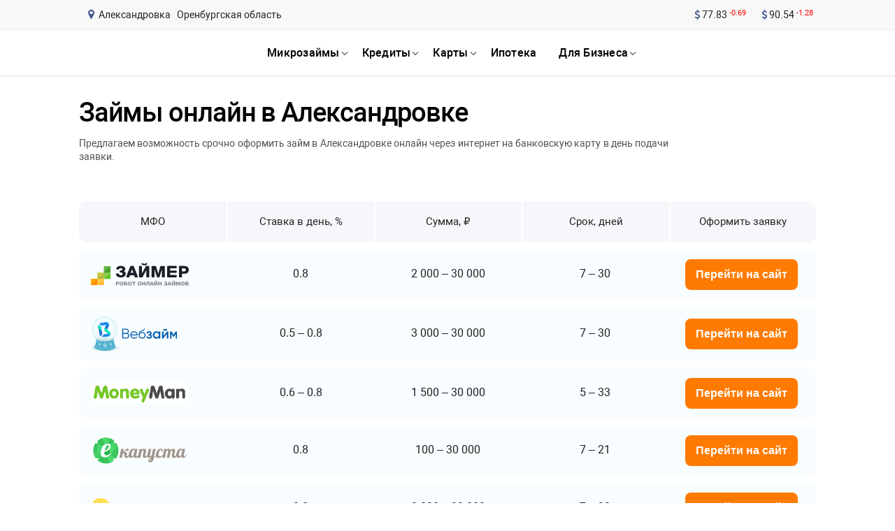

--- FILE ---
content_type: text/html; charset=UTF-8
request_url: https://rusbank.net/offers/microloans/city/aleksandrovka
body_size: 24629
content:
<!DOCTYPE html><html lang="ru"><head><link rel="icon" href="/images/favicon.ico" type="image/x-icon"><title>Срочные займы онлайн на карту в Александровке мгновенно, без отказов</title><meta name="description" content="Оформить срочно онлайн займы на бансковскую карту в Александровке. Микрокредиты выдаются круглосуточно с 18 лет."><meta http-equiv="Content-Type" content="text/html; charset=utf-8"><meta name="format-detection" content="telephone=no"><meta name="referrer" content="strict-origin-when-cross-origin"><meta http-equiv="X-UA-Compatible" content="IE=edge"><meta name="viewport" content="width=device-width, height=device-height, initial-scale=1.0"><meta name="robots" content="index, follow"><link rel="canonical" href="https://rusbank.net/offers/microloans/city/aleksandrovka"><meta name="yandex-verification" content="60bc821638385352"><meta name="google-site-verification" content="YpRVE6dHlSWrbb7odVy7jtlafJ5Gt_WXRfap7WY29i4"><meta property="og:locale" content="ru_RU"><meta property="og:type" content="website"><meta property="og:description" content="Оформить срочно онлайн займы на бансковскую карту в Александровке. Микрокредиты выдаются круглосуточно с 18 лет."><meta property="og:title" content="Срочные займы онлайн на карту в Александровке мгновенно, без отказов"><meta property="og:url" content="zaymyi-onlayn"><style>html,body,div,span,applet,object,iframe,h1,h2,h3,h4,h5,h6,p,blockquote,pre,a,abbr,acronym,address,big,cite,code,del,dfn,em,img,ins,kbd,q,s,samp,small,strike,strong,sub,sup,tt,var,b,u,i,center,dl,dt,dd,ol,ul,li,fieldset,form,label,legend,table,caption,tbody,tfoot,thead,tr,th,td,article,aside,canvas,details,embed,figure,figcaption,footer,header,hgroup,menu,nav,output,ruby,section,summary,time,mark,audio,video{margin:0;padding:0;border:0;-webkit-box-sizing:border-box;box-sizing:border-box;font-size:100%;font:inherit;vertical-align:baseline}:focus{outline:0}article,aside,details,figcaption,figure,footer,header,hgroup,menu,nav,section{display:block}body{line-height:1}ol,ul{list-style:none}blockquote,q{quotes:none}blockquote:before,blockquote:after,q:before,q:after{content:'';content:none}table{border-collapse:collapse;border-spacing:0}input[type=search]::-webkit-search-cancel-button,input[type=search]::-webkit-search-decoration,input[type=search]::-webkit-search-results-button,input[type=search]::-webkit-search-results-decoration{-webkit-appearance:none}input[type=search]{-webkit-box-sizing:content-box;box-sizing:content-box}textarea{overflow:auto;vertical-align:top;resize:vertical}audio:not([controls]){display:none;height:0}[hidden]{display:none}html{font-size:100%;-webkit-text-size-adjust:100%;-ms-text-size-adjust:100%}a:focus{outline:thin dotted}a:active,a:hover{outline:0}img{border:0;-ms-interpolation-mode:bicubic}figure{margin:0}form{margin:0}fieldset{border:1px solid #c0c0c0;margin:0 2px;padding:.35em .625em .75em}button,input,select,textarea{font-size:100%;margin:0;vertical-align:baseline;vertical-align:middle}button,input{line-height:normal}button,select{text-transform:none}button,html input[type="button"],input[type="reset"],input[type="submit"]{cursor:pointer;overflow:visible}button[disabled],html input[disabled]{cursor:default}input[type="checkbox"],input[type="radio"]{-webkit-box-sizing:border-box;box-sizing:border-box;padding:0;height:13px;width:13px}input[type="search"]{-webkit-box-sizing:content-box;box-sizing:content-box}input[type="search"]::-webkit-search-cancel-button,input[type="search"]::-webkit-search-decoration{-webkit-appearance:none}button::-moz-focus-inner,input::-moz-focus-inner{border:0;padding:0}textarea{overflow:auto;vertical-align:top}table{border-collapse:collapse;border-spacing:0}html,button,input,select,textarea{color:#222}::-moz-selection{background:#b3d4fc;text-shadow:none}::selection{background:#b3d4fc;text-shadow:none}img{vertical-align:middle}fieldset{border:0;margin:0;padding:0}textarea{resize:vertical}.chromeframe{margin:.2em 0;background:#ccc;color:#000;padding:.2em 0}@font-face{font-family:'Roboto';src:local('Roboto Thin'),local('Roboto-Thin'),url('/fonts/Robotothin.woff2') format('woff2'),url('/fonts/Robotothin.woff') format('woff'),url('/fonts/Robotothin.ttf') format('truetype');font-weight:100;font-style:normal;font-display:swap}@font-face{font-family:'Roboto';src:local('Roboto Light'),local('Roboto-Light'),url('/fonts/Robotolight.woff2') format('woff2'),url('/fonts/Robotolight.woff') format('woff'),url('/fonts/Robotolight.ttf') format('truetype');font-weight:300;font-style:normal;font-display:swap}@font-face{font-family:'Roboto';src:local('Roboto'),local('Roboto-Regular'),url('/fonts/Roboto.woff2') format('woff2'),url('/fonts/Roboto.woff') format('woff'),url('/fonts/Roboto.ttf') format('truetype');font-weight:400;font-style:normal;font-display:swap}@font-face{font-family:'Roboto';src:local('Roboto Medium'),local('Roboto-Medium'),url('/fonts/Robotomedium.woff2') format('woff2'),url('/fonts/Robotomedium.woff') format('woff'),url('/fonts/Robotomedium.ttf') format('truetype');font-weight:500;font-style:normal;font-display:swap}@font-face{font-family:'Roboto';src:local('Roboto Bold'),local('Roboto-Bold'),url('/fonts/Robotobold.woff2') format('woff2'),url('/fonts/Robotobold.woff') format('woff'),url('/fonts/Robotobold.ttf') format('truetype');font-weight:700;font-style:normal;font-display:swap}@font-face{font-family:'Roboto';src:local('Roboto Black'),local('Roboto-Black'),url('/fonts/Robotoblack.woff2') format('woff2'),url('/fonts/Robotoblack.woff') format('woff'),url('/fonts/Robotoblack.ttf') format('truetype');font-weight:900;font-style:normal;font-display:swap}@font-face{font-family:'FontAwesome';font-display:swap;src:url('/fonts/fontawesome-webfont.eot?v=4.7.0');src:url('/fonts/fontawesome-webfont.eot?#iefix&v=4.7.0') format('embedded-opentype'),url('/fonts/fontawesome-webfont.woff2?v=4.7.0') format('woff2'),url('/fonts/fontawesome-webfont.woff?v=4.7.0') format('woff'),url('/fonts/fontawesome-webfont.ttf?v=4.7.0') format('truetype'),url('/fonts/fontawesome-webfont.svg?v=4.7.0#fontawesomeregular') format('svg');font-weight:normal;font-style:normal}.fa{display:inline-block;font:normal normal normal 14px/1 FontAwesome;font-size:inherit;text-rendering:auto;-webkit-font-smoothing:antialiased;-moz-osx-font-smoothing:grayscale}.fa-lg{font-size:1.33333333em;line-height:.75em;vertical-align:-15%}.fa-2x{font-size:2em}.fa-3x{font-size:3em}.fa-4x{font-size:4em}.fa-5x{font-size:5em}.fa-fw{width:1.28571429em;text-align:center}.fa-ul{padding-left:0;margin-left:2.14285714em;list-style-type:none}.fa-ul>li{position:relative}.fa-li{position:absolute;left:-2.14285714em;width:2.14285714em;top:.14285714em;text-align:center}.fa-li.fa-lg{left:-1.85714286em}.fa-border{padding:.2em .25em .15em;border:solid .08em #eee;border-radius:.1em}.fa-pull-left{float:left}.fa-pull-right{float:right}.fa.fa-pull-left{margin-right:.3em}.fa.fa-pull-right{margin-left:.3em}.pull-right{float:right}.pull-left{float:left}.fa.pull-left{margin-right:.3em}.fa.pull-right{margin-left:.3em}.fa-spin{-webkit-animation:fa-spin 2s infinite linear;animation:fa-spin 2s infinite linear}.fa-pulse{-webkit-animation:fa-spin 1s infinite steps(8);animation:fa-spin 1s infinite steps(8)}@-webkit-keyframes fa-spin{0%{-webkit-transform:rotate(0deg);transform:rotate(0deg)}100%{-webkit-transform:rotate(359deg);transform:rotate(359deg)}}@keyframes fa-spin{0%{-webkit-transform:rotate(0deg);transform:rotate(0deg)}100%{-webkit-transform:rotate(359deg);transform:rotate(359deg)}}.fa-rotate-90{-webkit-transform:rotate(90deg);-ms-transform:rotate(90deg);transform:rotate(90deg)}.fa-rotate-180{-webkit-transform:rotate(180deg);-ms-transform:rotate(180deg);transform:rotate(180deg)}.fa-rotate-270{-webkit-transform:rotate(270deg);-ms-transform:rotate(270deg);transform:rotate(270deg)}.fa-flip-horizontal{-webkit-transform:scale(-1,1);-ms-transform:scale(-1,1);transform:scale(-1,1)}.fa-flip-vertical{-webkit-transform:scale(1,-1);-ms-transform:scale(1,-1);transform:scale(1,-1)}:root .fa-rotate-90,:root .fa-rotate-180,:root .fa-rotate-270,:root .fa-flip-horizontal,:root .fa-flip-vertical{-webkit-filter:none;filter:none}.fa-stack{position:relative;display:inline-block;width:2em;height:2em;line-height:2em;vertical-align:middle}.fa-stack-1x,.fa-stack-2x{position:absolute;left:0;width:100%;text-align:center}.fa-stack-1x{line-height:inherit}.fa-stack-2x{font-size:2em}.fa-inverse{color:#fff}.fa-glass:before{content:"\f000"}.fa-music:before{content:"\f001"}.fa-search:before{content:"\f002"}.fa-envelope-o:before{content:"\f003"}.fa-heart:before{content:"\f004"}.fa-star:before{content:"\f005"}.fa-star-o:before{content:"\f006"}.fa-user:before{content:"\f007"}.fa-film:before{content:"\f008"}.fa-th-large:before{content:"\f009"}.fa-th:before{content:"\f00a"}.fa-th-list:before{content:"\f00b"}.fa-check:before{content:"\f00c"}.fa-remove:before,.fa-close:before,.fa-times:before{content:"\f00d"}.fa-search-plus:before{content:"\f00e"}.fa-search-minus:before{content:"\f010"}.fa-power-off:before{content:"\f011"}.fa-signal:before{content:"\f012"}.fa-gear:before,.fa-cog:before{content:"\f013"}.fa-trash-o:before{content:"\f014"}.fa-home:before{content:"\f015"}.fa-file-o:before{content:"\f016"}.fa-clock-o:before{content:"\f017"}.fa-road:before{content:"\f018"}.fa-download:before{content:"\f019"}.fa-arrow-circle-o-down:before{content:"\f01a"}.fa-arrow-circle-o-up:before{content:"\f01b"}.fa-inbox:before{content:"\f01c"}.fa-play-circle-o:before{content:"\f01d"}.fa-rotate-right:before,.fa-repeat:before{content:"\f01e"}.fa-refresh:before{content:"\f021"}.fa-list-alt:before{content:"\f022"}.fa-lock:before{content:"\f023"}.fa-flag:before{content:"\f024"}.fa-headphones:before{content:"\f025"}.fa-volume-off:before{content:"\f026"}.fa-volume-down:before{content:"\f027"}.fa-volume-up:before{content:"\f028"}.fa-qrcode:before{content:"\f029"}.fa-barcode:before{content:"\f02a"}.fa-tag:before{content:"\f02b"}.fa-tags:before{content:"\f02c"}.fa-book:before{content:"\f02d"}.fa-bookmark:before{content:"\f02e"}.fa-print:before{content:"\f02f"}.fa-camera:before{content:"\f030"}.fa-font:before{content:"\f031"}.fa-bold:before{content:"\f032"}.fa-italic:before{content:"\f033"}.fa-text-height:before{content:"\f034"}.fa-text-width:before{content:"\f035"}.fa-align-left:before{content:"\f036"}.fa-align-center:before{content:"\f037"}.fa-align-right:before{content:"\f038"}.fa-align-justify:before{content:"\f039"}.fa-list:before{content:"\f03a"}.fa-dedent:before,.fa-outdent:before{content:"\f03b"}.fa-indent:before{content:"\f03c"}.fa-video-camera:before{content:"\f03d"}.fa-photo:before,.fa-image:before,.fa-picture-o:before{content:"\f03e"}.fa-pencil:before{content:"\f040"}.fa-map-marker:before{content:"\f041"}.fa-adjust:before{content:"\f042"}.fa-tint:before{content:"\f043"}.fa-edit:before,.fa-pencil-square-o:before{content:"\f044"}.fa-share-square-o:before{content:"\f045"}.fa-check-square-o:before{content:"\f046"}.fa-arrows:before{content:"\f047"}.fa-step-backward:before{content:"\f048"}.fa-fast-backward:before{content:"\f049"}.fa-backward:before{content:"\f04a"}.fa-play:before{content:"\f04b"}.fa-pause:before{content:"\f04c"}.fa-stop:before{content:"\f04d"}.fa-forward:before{content:"\f04e"}.fa-fast-forward:before{content:"\f050"}.fa-step-forward:before{content:"\f051"}.fa-eject:before{content:"\f052"}.fa-chevron-left:before{content:"\f053"}.fa-chevron-right:before{content:"\f054"}.fa-plus-circle:before{content:"\f055"}.fa-minus-circle:before{content:"\f056"}.fa-times-circle:before{content:"\f057"}.fa-check-circle:before{content:"\f058"}.fa-question-circle:before{content:"\f059"}.fa-info-circle:before{content:"\f05a"}.fa-crosshairs:before{content:"\f05b"}.fa-times-circle-o:before{content:"\f05c"}.fa-check-circle-o:before{content:"\f05d"}.fa-ban:before{content:"\f05e"}.fa-arrow-left:before{content:"\f060"}.fa-arrow-right:before{content:"\f061"}.fa-arrow-up:before{content:"\f062"}.fa-arrow-down:before{content:"\f063"}.fa-mail-forward:before,.fa-share:before{content:"\f064"}.fa-expand:before{content:"\f065"}.fa-compress:before{content:"\f066"}.fa-plus:before{content:"\f067"}.fa-minus:before{content:"\f068"}.fa-asterisk:before{content:"\f069"}.fa-exclamation-circle:before{content:"\f06a"}.fa-gift:before{content:"\f06b"}.fa-leaf:before{content:"\f06c"}.fa-fire:before{content:"\f06d"}.fa-eye:before{content:"\f06e"}.fa-eye-slash:before{content:"\f070"}.fa-warning:before,.fa-exclamation-triangle:before{content:"\f071"}.fa-plane:before{content:"\f072"}.fa-calendar:before{content:"\f073"}.fa-random:before{content:"\f074"}.fa-comment:before{content:"\f075"}.fa-magnet:before{content:"\f076"}.fa-chevron-up:before{content:"\f077"}.fa-chevron-down:before{content:"\f078"}.fa-retweet:before{content:"\f079"}.fa-shopping-cart:before{content:"\f07a"}.fa-folder:before{content:"\f07b"}.fa-folder-open:before{content:"\f07c"}.fa-arrows-v:before{content:"\f07d"}.fa-arrows-h:before{content:"\f07e"}.fa-bar-chart-o:before,.fa-bar-chart:before{content:"\f080"}.fa-twitter-square:before{content:"\f081"}.fa-facebook-square:before{content:"\f082"}.fa-camera-retro:before{content:"\f083"}.fa-key:before{content:"\f084"}.fa-gears:before,.fa-cogs:before{content:"\f085"}.fa-comments:before{content:"\f086"}.fa-thumbs-o-up:before{content:"\f087"}.fa-thumbs-o-down:before{content:"\f088"}.fa-star-half:before{content:"\f089"}.fa-heart-o:before{content:"\f08a"}.fa-sign-out:before{content:"\f08b"}.fa-linkedin-square:before{content:"\f08c"}.fa-thumb-tack:before{content:"\f08d"}.fa-external-link:before{content:"\f08e"}.fa-sign-in:before{content:"\f090"}.fa-trophy:before{content:"\f091"}.fa-github-square:before{content:"\f092"}.fa-upload:before{content:"\f093"}.fa-lemon-o:before{content:"\f094"}.fa-phone:before{content:"\f095"}.fa-square-o:before{content:"\f096"}.fa-bookmark-o:before{content:"\f097"}.fa-phone-square:before{content:"\f098"}.fa-twitter:before{content:"\f099"}.fa-facebook-f:before,.fa-facebook:before{content:"\f09a"}.fa-github:before{content:"\f09b"}.fa-unlock:before{content:"\f09c"}.fa-credit-card:before{content:"\f09d"}.fa-feed:before,.fa-rss:before{content:"\f09e"}.fa-hdd-o:before{content:"\f0a0"}.fa-bullhorn:before{content:"\f0a1"}.fa-bell:before{content:"\f0f3"}.fa-certificate:before{content:"\f0a3"}.fa-hand-o-right:before{content:"\f0a4"}.fa-hand-o-left:before{content:"\f0a5"}.fa-hand-o-up:before{content:"\f0a6"}.fa-hand-o-down:before{content:"\f0a7"}.fa-arrow-circle-left:before{content:"\f0a8"}.fa-arrow-circle-right:before{content:"\f0a9"}.fa-arrow-circle-up:before{content:"\f0aa"}.fa-arrow-circle-down:before{content:"\f0ab"}.fa-globe:before{content:"\f0ac"}.fa-wrench:before{content:"\f0ad"}.fa-tasks:before{content:"\f0ae"}.fa-filter:before{content:"\f0b0"}.fa-briefcase:before{content:"\f0b1"}.fa-arrows-alt:before{content:"\f0b2"}.fa-group:before,.fa-users:before{content:"\f0c0"}.fa-chain:before,.fa-link:before{content:"\f0c1"}.fa-cloud:before{content:"\f0c2"}.fa-flask:before{content:"\f0c3"}.fa-cut:before,.fa-scissors:before{content:"\f0c4"}.fa-copy:before,.fa-files-o:before{content:"\f0c5"}.fa-paperclip:before{content:"\f0c6"}.fa-save:before,.fa-floppy-o:before{content:"\f0c7"}.fa-square:before{content:"\f0c8"}.fa-navicon:before,.fa-reorder:before,.fa-bars:before{content:"\f0c9"}.fa-list-ul:before{content:"\f0ca"}.fa-list-ol:before{content:"\f0cb"}.fa-strikethrough:before{content:"\f0cc"}.fa-underline:before{content:"\f0cd"}.fa-table:before{content:"\f0ce"}.fa-magic:before{content:"\f0d0"}.fa-truck:before{content:"\f0d1"}.fa-pinterest:before{content:"\f0d2"}.fa-pinterest-square:before{content:"\f0d3"}.fa-google-plus-square:before{content:"\f0d4"}.fa-google-plus:before{content:"\f0d5"}.fa-money:before{content:"\f0d6"}.fa-caret-down:before{content:"\f0d7"}.fa-caret-up:before{content:"\f0d8"}.fa-caret-left:before{content:"\f0d9"}.fa-caret-right:before{content:"\f0da"}.fa-columns:before{content:"\f0db"}.fa-unsorted:before,.fa-sort:before{content:"\f0dc"}.fa-sort-down:before,.fa-sort-desc:before{content:"\f0dd"}.fa-sort-up:before,.fa-sort-asc:before{content:"\f0de"}.fa-envelope:before{content:"\f0e0"}.fa-linkedin:before{content:"\f0e1"}.fa-rotate-left:before,.fa-undo:before{content:"\f0e2"}.fa-legal:before,.fa-gavel:before{content:"\f0e3"}.fa-dashboard:before,.fa-tachometer:before{content:"\f0e4"}.fa-comment-o:before{content:"\f0e5"}.fa-comments-o:before{content:"\f0e6"}.fa-flash:before,.fa-bolt:before{content:"\f0e7"}.fa-sitemap:before{content:"\f0e8"}.fa-umbrella:before{content:"\f0e9"}.fa-paste:before,.fa-clipboard:before{content:"\f0ea"}.fa-lightbulb-o:before{content:"\f0eb"}.fa-exchange:before{content:"\f0ec"}.fa-cloud-download:before{content:"\f0ed"}.fa-cloud-upload:before{content:"\f0ee"}.fa-user-md:before{content:"\f0f0"}.fa-stethoscope:before{content:"\f0f1"}.fa-suitcase:before{content:"\f0f2"}.fa-bell-o:before{content:"\f0a2"}.fa-coffee:before{content:"\f0f4"}.fa-cutlery:before{content:"\f0f5"}.fa-file-text-o:before{content:"\f0f6"}.fa-building-o:before{content:"\f0f7"}.fa-hospital-o:before{content:"\f0f8"}.fa-ambulance:before{content:"\f0f9"}.fa-medkit:before{content:"\f0fa"}.fa-fighter-jet:before{content:"\f0fb"}.fa-beer:before{content:"\f0fc"}.fa-h-square:before{content:"\f0fd"}.fa-plus-square:before{content:"\f0fe"}.fa-angle-double-left:before{content:"\f100"}.fa-angle-double-right:before{content:"\f101"}.fa-angle-double-up:before{content:"\f102"}.fa-angle-double-down:before{content:"\f103"}.fa-angle-left:before{content:"\f104"}.fa-angle-right:before{content:"\f105"}.fa-angle-up:before{content:"\f106"}.fa-angle-down:before{content:"\f107"}.fa-desktop:before{content:"\f108"}.fa-laptop:before{content:"\f109"}.fa-tablet:before{content:"\f10a"}.fa-mobile-phone:before,.fa-mobile:before{content:"\f10b"}.fa-circle-o:before{content:"\f10c"}.fa-quote-left:before{content:"\f10d"}.fa-quote-right:before{content:"\f10e"}.fa-spinner:before{content:"\f110"}.fa-circle:before{content:"\f111"}.fa-mail-reply:before,.fa-reply:before{content:"\f112"}.fa-github-alt:before{content:"\f113"}.fa-folder-o:before{content:"\f114"}.fa-folder-open-o:before{content:"\f115"}.fa-smile-o:before{content:"\f118"}.fa-frown-o:before{content:"\f119"}.fa-meh-o:before{content:"\f11a"}.fa-gamepad:before{content:"\f11b"}.fa-keyboard-o:before{content:"\f11c"}.fa-flag-o:before{content:"\f11d"}.fa-flag-checkered:before{content:"\f11e"}.fa-terminal:before{content:"\f120"}.fa-code:before{content:"\f121"}.fa-mail-reply-all:before,.fa-reply-all:before{content:"\f122"}.fa-star-half-empty:before,.fa-star-half-full:before,.fa-star-half-o:before{content:"\f123"}.fa-location-arrow:before{content:"\f124"}.fa-crop:before{content:"\f125"}.fa-code-fork:before{content:"\f126"}.fa-unlink:before,.fa-chain-broken:before{content:"\f127"}.fa-question:before{content:"\f128"}.fa-info:before{content:"\f129"}.fa-exclamation:before{content:"\f12a"}.fa-superscript:before{content:"\f12b"}.fa-subscript:before{content:"\f12c"}.fa-eraser:before{content:"\f12d"}.fa-puzzle-piece:before{content:"\f12e"}.fa-microphone:before{content:"\f130"}.fa-microphone-slash:before{content:"\f131"}.fa-shield:before{content:"\f132"}.fa-calendar-o:before{content:"\f133"}.fa-fire-extinguisher:before{content:"\f134"}.fa-rocket:before{content:"\f135"}.fa-maxcdn:before{content:"\f136"}.fa-chevron-circle-left:before{content:"\f137"}.fa-chevron-circle-right:before{content:"\f138"}.fa-chevron-circle-up:before{content:"\f139"}.fa-chevron-circle-down:before{content:"\f13a"}.fa-html5:before{content:"\f13b"}.fa-css3:before{content:"\f13c"}.fa-anchor:before{content:"\f13d"}.fa-unlock-alt:before{content:"\f13e"}.fa-bullseye:before{content:"\f140"}.fa-ellipsis-h:before{content:"\f141"}.fa-ellipsis-v:before{content:"\f142"}.fa-rss-square:before{content:"\f143"}.fa-play-circle:before{content:"\f144"}.fa-ticket:before{content:"\f145"}.fa-minus-square:before{content:"\f146"}.fa-minus-square-o:before{content:"\f147"}.fa-level-up:before{content:"\f148"}.fa-level-down:before{content:"\f149"}.fa-check-square:before{content:"\f14a"}.fa-pencil-square:before{content:"\f14b"}.fa-external-link-square:before{content:"\f14c"}.fa-share-square:before{content:"\f14d"}.fa-compass:before{content:"\f14e"}.fa-toggle-down:before,.fa-caret-square-o-down:before{content:"\f150"}.fa-toggle-up:before,.fa-caret-square-o-up:before{content:"\f151"}.fa-toggle-right:before,.fa-caret-square-o-right:before{content:"\f152"}.fa-euro:before,.fa-eur:before{content:"\f153"}.fa-gbp:before{content:"\f154"}.fa-dollar:before,.fa-usd:before{content:"\f155"}.fa-rupee:before,.fa-inr:before{content:"\f156"}.fa-cny:before,.fa-rmb:before,.fa-yen:before,.fa-jpy:before{content:"\f157"}.fa-ruble:before,.fa-rouble:before,.fa-rub:before{content:"\f158"}.fa-won:before,.fa-krw:before{content:"\f159"}.fa-bitcoin:before,.fa-btc:before{content:"\f15a"}.fa-file:before{content:"\f15b"}.fa-file-text:before{content:"\f15c"}.fa-sort-alpha-asc:before{content:"\f15d"}.fa-sort-alpha-desc:before{content:"\f15e"}.fa-sort-amount-asc:before{content:"\f160"}.fa-sort-amount-desc:before{content:"\f161"}.fa-sort-numeric-asc:before{content:"\f162"}.fa-sort-numeric-desc:before{content:"\f163"}.fa-thumbs-up:before{content:"\f164"}.fa-thumbs-down:before{content:"\f165"}.fa-youtube-square:before{content:"\f166"}.fa-youtube:before{content:"\f167"}.fa-xing:before{content:"\f168"}.fa-xing-square:before{content:"\f169"}.fa-youtube-play:before{content:"\f16a"}.fa-dropbox:before{content:"\f16b"}.fa-stack-overflow:before{content:"\f16c"}.fa-instagram:before{content:"\f16d"}.fa-flickr:before{content:"\f16e"}.fa-adn:before{content:"\f170"}.fa-bitbucket:before{content:"\f171"}.fa-bitbucket-square:before{content:"\f172"}.fa-tumblr:before{content:"\f173"}.fa-tumblr-square:before{content:"\f174"}.fa-long-arrow-down:before{content:"\f175"}.fa-long-arrow-up:before{content:"\f176"}.fa-long-arrow-left:before{content:"\f177"}.fa-long-arrow-right:before{content:"\f178"}.fa-apple:before{content:"\f179"}.fa-windows:before{content:"\f17a"}.fa-android:before{content:"\f17b"}.fa-linux:before{content:"\f17c"}.fa-dribbble:before{content:"\f17d"}.fa-skype:before{content:"\f17e"}.fa-foursquare:before{content:"\f180"}.fa-trello:before{content:"\f181"}.fa-female:before{content:"\f182"}.fa-male:before{content:"\f183"}.fa-gittip:before,.fa-gratipay:before{content:"\f184"}.fa-sun-o:before{content:"\f185"}.fa-moon-o:before{content:"\f186"}.fa-archive:before{content:"\f187"}.fa-bug:before{content:"\f188"}.fa-vk:before{content:"\f189"}.fa-weibo:before{content:"\f18a"}.fa-renren:before{content:"\f18b"}.fa-pagelines:before{content:"\f18c"}.fa-stack-exchange:before{content:"\f18d"}.fa-arrow-circle-o-right:before{content:"\f18e"}.fa-arrow-circle-o-left:before{content:"\f190"}.fa-toggle-left:before,.fa-caret-square-o-left:before{content:"\f191"}.fa-dot-circle-o:before{content:"\f192"}.fa-wheelchair:before{content:"\f193"}.fa-vimeo-square:before{content:"\f194"}.fa-turkish-lira:before,.fa-try:before{content:"\f195"}.fa-plus-square-o:before{content:"\f196"}.fa-space-shuttle:before{content:"\f197"}.fa-slack:before{content:"\f198"}.fa-envelope-square:before{content:"\f199"}.fa-wordpress:before{content:"\f19a"}.fa-openid:before{content:"\f19b"}.fa-institution:before,.fa-bank:before,.fa-university:before{content:"\f19c"}.fa-mortar-board:before,.fa-graduation-cap:before{content:"\f19d"}.fa-yahoo:before{content:"\f19e"}.fa-google:before{content:"\f1a0"}.fa-reddit:before{content:"\f1a1"}.fa-reddit-square:before{content:"\f1a2"}.fa-stumbleupon-circle:before{content:"\f1a3"}.fa-stumbleupon:before{content:"\f1a4"}.fa-delicious:before{content:"\f1a5"}.fa-digg:before{content:"\f1a6"}.fa-pied-piper-pp:before{content:"\f1a7"}.fa-pied-piper-alt:before{content:"\f1a8"}.fa-drupal:before{content:"\f1a9"}.fa-joomla:before{content:"\f1aa"}.fa-language:before{content:"\f1ab"}.fa-fax:before{content:"\f1ac"}.fa-building:before{content:"\f1ad"}.fa-child:before{content:"\f1ae"}.fa-paw:before{content:"\f1b0"}.fa-spoon:before{content:"\f1b1"}.fa-cube:before{content:"\f1b2"}.fa-cubes:before{content:"\f1b3"}.fa-behance:before{content:"\f1b4"}.fa-behance-square:before{content:"\f1b5"}.fa-steam:before{content:"\f1b6"}.fa-steam-square:before{content:"\f1b7"}.fa-recycle:before{content:"\f1b8"}.fa-automobile:before,.fa-car:before{content:"\f1b9"}.fa-cab:before,.fa-taxi:before{content:"\f1ba"}.fa-tree:before{content:"\f1bb"}.fa-spotify:before{content:"\f1bc"}.fa-deviantart:before{content:"\f1bd"}.fa-soundcloud:before{content:"\f1be"}.fa-database:before{content:"\f1c0"}.fa-file-pdf-o:before{content:"\f1c1"}.fa-file-word-o:before{content:"\f1c2"}.fa-file-excel-o:before{content:"\f1c3"}.fa-file-powerpoint-o:before{content:"\f1c4"}.fa-file-photo-o:before,.fa-file-picture-o:before,.fa-file-image-o:before{content:"\f1c5"}.fa-file-zip-o:before,.fa-file-archive-o:before{content:"\f1c6"}.fa-file-sound-o:before,.fa-file-audio-o:before{content:"\f1c7"}.fa-file-movie-o:before,.fa-file-video-o:before{content:"\f1c8"}.fa-file-code-o:before{content:"\f1c9"}.fa-vine:before{content:"\f1ca"}.fa-codepen:before{content:"\f1cb"}.fa-jsfiddle:before{content:"\f1cc"}.fa-life-bouy:before,.fa-life-buoy:before,.fa-life-saver:before,.fa-support:before,.fa-life-ring:before{content:"\f1cd"}.fa-circle-o-notch:before{content:"\f1ce"}.fa-ra:before,.fa-resistance:before,.fa-rebel:before{content:"\f1d0"}.fa-ge:before,.fa-empire:before{content:"\f1d1"}.fa-git-square:before{content:"\f1d2"}.fa-git:before{content:"\f1d3"}.fa-y-combinator-square:before,.fa-yc-square:before,.fa-hacker-news:before{content:"\f1d4"}.fa-tencent-weibo:before{content:"\f1d5"}.fa-qq:before{content:"\f1d6"}.fa-wechat:before,.fa-weixin:before{content:"\f1d7"}.fa-send:before,.fa-paper-plane:before{content:"\f1d8"}.fa-send-o:before,.fa-paper-plane-o:before{content:"\f1d9"}.fa-history:before{content:"\f1da"}.fa-circle-thin:before{content:"\f1db"}.fa-header:before{content:"\f1dc"}.fa-paragraph:before{content:"\f1dd"}.fa-sliders:before{content:"\f1de"}.fa-share-alt:before{content:"\f1e0"}.fa-share-alt-square:before{content:"\f1e1"}.fa-bomb:before{content:"\f1e2"}.fa-soccer-ball-o:before,.fa-futbol-o:before{content:"\f1e3"}.fa-tty:before{content:"\f1e4"}.fa-binoculars:before{content:"\f1e5"}.fa-plug:before{content:"\f1e6"}.fa-slideshare:before{content:"\f1e7"}.fa-twitch:before{content:"\f1e8"}.fa-yelp:before{content:"\f1e9"}.fa-newspaper-o:before{content:"\f1ea"}.fa-wifi:before{content:"\f1eb"}.fa-calculator:before{content:"\f1ec"}.fa-paypal:before{content:"\f1ed"}.fa-google-wallet:before{content:"\f1ee"}.fa-cc-visa:before{content:"\f1f0"}.fa-cc-mastercard:before{content:"\f1f1"}.fa-cc-discover:before{content:"\f1f2"}.fa-cc-amex:before{content:"\f1f3"}.fa-cc-paypal:before{content:"\f1f4"}.fa-cc-stripe:before{content:"\f1f5"}.fa-bell-slash:before{content:"\f1f6"}.fa-bell-slash-o:before{content:"\f1f7"}.fa-trash:before{content:"\f1f8"}.fa-copyright:before{content:"\f1f9"}.fa-at:before{content:"\f1fa"}.fa-eyedropper:before{content:"\f1fb"}.fa-paint-brush:before{content:"\f1fc"}.fa-birthday-cake:before{content:"\f1fd"}.fa-area-chart:before{content:"\f1fe"}.fa-pie-chart:before{content:"\f200"}.fa-line-chart:before{content:"\f201"}.fa-lastfm:before{content:"\f202"}.fa-lastfm-square:before{content:"\f203"}.fa-toggle-off:before{content:"\f204"}.fa-toggle-on:before{content:"\f205"}.fa-bicycle:before{content:"\f206"}.fa-bus:before{content:"\f207"}.fa-ioxhost:before{content:"\f208"}.fa-angellist:before{content:"\f209"}.fa-cc:before{content:"\f20a"}.fa-shekel:before,.fa-sheqel:before,.fa-ils:before{content:"\f20b"}.fa-meanpath:before{content:"\f20c"}.fa-buysellads:before{content:"\f20d"}.fa-connectdevelop:before{content:"\f20e"}.fa-dashcube:before{content:"\f210"}.fa-forumbee:before{content:"\f211"}.fa-leanpub:before{content:"\f212"}.fa-sellsy:before{content:"\f213"}.fa-shirtsinbulk:before{content:"\f214"}.fa-simplybuilt:before{content:"\f215"}.fa-skyatlas:before{content:"\f216"}.fa-cart-plus:before{content:"\f217"}.fa-cart-arrow-down:before{content:"\f218"}.fa-diamond:before{content:"\f219"}.fa-ship:before{content:"\f21a"}.fa-user-secret:before{content:"\f21b"}.fa-motorcycle:before{content:"\f21c"}.fa-street-view:before{content:"\f21d"}.fa-heartbeat:before{content:"\f21e"}.fa-venus:before{content:"\f221"}.fa-mars:before{content:"\f222"}.fa-mercury:before{content:"\f223"}.fa-intersex:before,.fa-transgender:before{content:"\f224"}.fa-transgender-alt:before{content:"\f225"}.fa-venus-double:before{content:"\f226"}.fa-mars-double:before{content:"\f227"}.fa-venus-mars:before{content:"\f228"}.fa-mars-stroke:before{content:"\f229"}.fa-mars-stroke-v:before{content:"\f22a"}.fa-mars-stroke-h:before{content:"\f22b"}.fa-neuter:before{content:"\f22c"}.fa-genderless:before{content:"\f22d"}.fa-facebook-official:before{content:"\f230"}.fa-pinterest-p:before{content:"\f231"}.fa-whatsapp:before{content:"\f232"}.fa-server:before{content:"\f233"}.fa-user-plus:before{content:"\f234"}.fa-user-times:before{content:"\f235"}.fa-hotel:before,.fa-bed:before{content:"\f236"}.fa-viacoin:before{content:"\f237"}.fa-train:before{content:"\f238"}.fa-subway:before{content:"\f239"}.fa-medium:before{content:"\f23a"}.fa-yc:before,.fa-y-combinator:before{content:"\f23b"}.fa-optin-monster:before{content:"\f23c"}.fa-opencart:before{content:"\f23d"}.fa-expeditedssl:before{content:"\f23e"}.fa-battery-4:before,.fa-battery:before,.fa-battery-full:before{content:"\f240"}.fa-battery-3:before,.fa-battery-three-quarters:before{content:"\f241"}.fa-battery-2:before,.fa-battery-half:before{content:"\f242"}.fa-battery-1:before,.fa-battery-quarter:before{content:"\f243"}.fa-battery-0:before,.fa-battery-empty:before{content:"\f244"}.fa-mouse-pointer:before{content:"\f245"}.fa-i-cursor:before{content:"\f246"}.fa-object-group:before{content:"\f247"}.fa-object-ungroup:before{content:"\f248"}.fa-sticky-note:before{content:"\f249"}.fa-sticky-note-o:before{content:"\f24a"}.fa-cc-jcb:before{content:"\f24b"}.fa-cc-diners-club:before{content:"\f24c"}.fa-clone:before{content:"\f24d"}.fa-balance-scale:before{content:"\f24e"}.fa-hourglass-o:before{content:"\f250"}.fa-hourglass-1:before,.fa-hourglass-start:before{content:"\f251"}.fa-hourglass-2:before,.fa-hourglass-half:before{content:"\f252"}.fa-hourglass-3:before,.fa-hourglass-end:before{content:"\f253"}.fa-hourglass:before{content:"\f254"}.fa-hand-grab-o:before,.fa-hand-rock-o:before{content:"\f255"}.fa-hand-stop-o:before,.fa-hand-paper-o:before{content:"\f256"}.fa-hand-scissors-o:before{content:"\f257"}.fa-hand-lizard-o:before{content:"\f258"}.fa-hand-spock-o:before{content:"\f259"}.fa-hand-pointer-o:before{content:"\f25a"}.fa-hand-peace-o:before{content:"\f25b"}.fa-trademark:before{content:"\f25c"}.fa-registered:before{content:"\f25d"}.fa-creative-commons:before{content:"\f25e"}.fa-gg:before{content:"\f260"}.fa-gg-circle:before{content:"\f261"}.fa-tripadvisor:before{content:"\f262"}.fa-odnoklassniki:before{content:"\f263"}.fa-odnoklassniki-square:before{content:"\f264"}.fa-get-pocket:before{content:"\f265"}.fa-wikipedia-w:before{content:"\f266"}.fa-safari:before{content:"\f267"}.fa-chrome:before{content:"\f268"}.fa-firefox:before{content:"\f269"}.fa-opera:before{content:"\f26a"}.fa-internet-explorer:before{content:"\f26b"}.fa-tv:before,.fa-television:before{content:"\f26c"}.fa-contao:before{content:"\f26d"}.fa-500px:before{content:"\f26e"}.fa-amazon:before{content:"\f270"}.fa-calendar-plus-o:before{content:"\f271"}.fa-calendar-minus-o:before{content:"\f272"}.fa-calendar-times-o:before{content:"\f273"}.fa-calendar-check-o:before{content:"\f274"}.fa-industry:before{content:"\f275"}.fa-map-pin:before{content:"\f276"}.fa-map-signs:before{content:"\f277"}.fa-map-o:before{content:"\f278"}.fa-map:before{content:"\f279"}.fa-commenting:before{content:"\f27a"}.fa-commenting-o:before{content:"\f27b"}.fa-houzz:before{content:"\f27c"}.fa-vimeo:before{content:"\f27d"}.fa-black-tie:before{content:"\f27e"}.fa-fonticons:before{content:"\f280"}.fa-reddit-alien:before{content:"\f281"}.fa-edge:before{content:"\f282"}.fa-credit-card-alt:before{content:"\f283"}.fa-codiepie:before{content:"\f284"}.fa-modx:before{content:"\f285"}.fa-fort-awesome:before{content:"\f286"}.fa-usb:before{content:"\f287"}.fa-product-hunt:before{content:"\f288"}.fa-mixcloud:before{content:"\f289"}.fa-scribd:before{content:"\f28a"}.fa-pause-circle:before{content:"\f28b"}.fa-pause-circle-o:before{content:"\f28c"}.fa-stop-circle:before{content:"\f28d"}.fa-stop-circle-o:before{content:"\f28e"}.fa-shopping-bag:before{content:"\f290"}.fa-shopping-basket:before{content:"\f291"}.fa-hashtag:before{content:"\f292"}.fa-bluetooth:before{content:"\f293"}.fa-bluetooth-b:before{content:"\f294"}.fa-percent:before{content:"\f295"}.fa-gitlab:before{content:"\f296"}.fa-wpbeginner:before{content:"\f297"}.fa-wpforms:before{content:"\f298"}.fa-envira:before{content:"\f299"}.fa-universal-access:before{content:"\f29a"}.fa-wheelchair-alt:before{content:"\f29b"}.fa-question-circle-o:before{content:"\f29c"}.fa-blind:before{content:"\f29d"}.fa-audio-description:before{content:"\f29e"}.fa-volume-control-phone:before{content:"\f2a0"}.fa-braille:before{content:"\f2a1"}.fa-assistive-listening-systems:before{content:"\f2a2"}.fa-asl-interpreting:before,.fa-american-sign-language-interpreting:before{content:"\f2a3"}.fa-deafness:before,.fa-hard-of-hearing:before,.fa-deaf:before{content:"\f2a4"}.fa-glide:before{content:"\f2a5"}.fa-glide-g:before{content:"\f2a6"}.fa-signing:before,.fa-sign-language:before{content:"\f2a7"}.fa-low-vision:before{content:"\f2a8"}.fa-viadeo:before{content:"\f2a9"}.fa-viadeo-square:before{content:"\f2aa"}.fa-snapchat:before{content:"\f2ab"}.fa-snapchat-ghost:before{content:"\f2ac"}.fa-snapchat-square:before{content:"\f2ad"}.fa-pied-piper:before{content:"\f2ae"}.fa-first-order:before{content:"\f2b0"}.fa-yoast:before{content:"\f2b1"}.fa-themeisle:before{content:"\f2b2"}.fa-google-plus-circle:before,.fa-google-plus-official:before{content:"\f2b3"}.fa-fa:before,.fa-font-awesome:before{content:"\f2b4"}.fa-handshake-o:before{content:"\f2b5"}.fa-envelope-open:before{content:"\f2b6"}.fa-envelope-open-o:before{content:"\f2b7"}.fa-linode:before{content:"\f2b8"}.fa-address-book:before{content:"\f2b9"}.fa-address-book-o:before{content:"\f2ba"}.fa-vcard:before,.fa-address-card:before{content:"\f2bb"}.fa-vcard-o:before,.fa-address-card-o:before{content:"\f2bc"}.fa-user-circle:before{content:"\f2bd"}.fa-user-circle-o:before{content:"\f2be"}.fa-user-o:before{content:"\f2c0"}.fa-id-badge:before{content:"\f2c1"}.fa-drivers-license:before,.fa-id-card:before{content:"\f2c2"}.fa-drivers-license-o:before,.fa-id-card-o:before{content:"\f2c3"}.fa-quora:before{content:"\f2c4"}.fa-free-code-camp:before{content:"\f2c5"}.fa-telegram:before{content:"\f2c6"}.fa-thermometer-4:before,.fa-thermometer:before,.fa-thermometer-full:before{content:"\f2c7"}.fa-thermometer-3:before,.fa-thermometer-three-quarters:before{content:"\f2c8"}.fa-thermometer-2:before,.fa-thermometer-half:before{content:"\f2c9"}.fa-thermometer-1:before,.fa-thermometer-quarter:before{content:"\f2ca"}.fa-thermometer-0:before,.fa-thermometer-empty:before{content:"\f2cb"}.fa-shower:before{content:"\f2cc"}.fa-bathtub:before,.fa-s15:before,.fa-bath:before{content:"\f2cd"}.fa-podcast:before{content:"\f2ce"}.fa-window-maximize:before{content:"\f2d0"}.fa-window-minimize:before{content:"\f2d1"}.fa-window-restore:before{content:"\f2d2"}.fa-times-rectangle:before,.fa-window-close:before{content:"\f2d3"}.fa-times-rectangle-o:before,.fa-window-close-o:before{content:"\f2d4"}.fa-bandcamp:before{content:"\f2d5"}.fa-grav:before{content:"\f2d6"}.fa-etsy:before{content:"\f2d7"}.fa-imdb:before{content:"\f2d8"}.fa-ravelry:before{content:"\f2d9"}.fa-eercast:before{content:"\f2da"}.fa-microchip:before{content:"\f2db"}.fa-snowflake-o:before{content:"\f2dc"}.fa-superpowers:before{content:"\f2dd"}.fa-wpexplorer:before{content:"\f2de"}.fa-meetup:before{content:"\f2e0"}.bold{font-weight:600}.sr-only{position:absolute;width:1px;height:1px;padding:0;margin:-1px;overflow:hidden;clip:rect(0,0,0,0);border:0}.sr-only-focusable:active,.sr-only-focusable:focus{position:static;width:auto;height:auto;margin:0;overflow:visible;clip:auto}.nav__line{text-align:center}.nav__line>li{display:inline-block}.nav__line>li+li{margin-left:2em}.nav__line>li>a{display:block;letter-spacing:.03em;text-decoration:none;-webkit-transition:.15s;-o-transition:.15s;transition:.15s}.nav__line>li:hover>a,.nav__line>li:hover{color:#5f5f5f;cursor:pointer;-webkit-transition-duration:.15s;-o-transition-duration:.15s;transition-duration:.15s}.nav__subitem{display:none;-webkit-box-shadow:0 8px 16px rgba(0,0,0,.1);box-shadow:0 8px 16px rgba(0,0,0,.1);background-color:#fff;position:absolute;z-index:33}.nav__subitem>li>a{padding:.5em 1.5em}.nav__subitem>li>a,.nav__subitem>li{display:block;text-align:left;text-decoration:none}.nav__subitem li:hover{background-color:#f8f8f8;border-radius:8px}.subitem__label:hover::before,.subitem__label:hover::after{background-color:#5f5f5f}.subitem__label::before,.subitem__label::after{content:'';position:absolute;top:1.25em;display:block;width:6px;height:1px;background-color:#202020;-webkit-transition-duration:.15s;-o-transition-duration:.15s;transition-duration:.15s}.subitem__label::before{right:-0.75rem;-webkit-transform:rotate(-45deg);-ms-transform:rotate(-45deg);transform:rotate(-45deg)}.subitem__label::after{right:-0.5rem;-webkit-transform:rotate(45deg);-ms-transform:rotate(45deg);transform:rotate(45deg)}.is_open__hover::after{border-color:#5f5f5f transparent transparent}.is_open::before{top:1.25em;-webkit-transform:rotate(45deg);-ms-transform:rotate(45deg);transform:rotate(45deg)}.is_open::after{top:1.25em;-webkit-transform:rotate(-45deg);-ms-transform:rotate(-45deg);transform:rotate(-45deg)}.is_open{display:block}.geo_location_name .city,.geo_location_name .area{color:#202020;font-size:.875em;margin-left:.375em}.geo_location_name span>i{color:#475993}.geo_location_name .city:hover{border-bottom:1px solid #f07c29;cursor:pointer}.geo_location_name>span:hover i{color:#f07c29}.geo__location__wrap{border:1px solid #e7e7e7;border-radius:15px;padding:.75rem .9375rem;position:absolute;top:2.3em;left:-0.01em;min-width:260px}.geo__location__subitem>li{color:#202020;font-size:1em;font-weight:400;padding:.6em 1.2em;line-height:1.5;text-transform:none}.geo__location__subitem>li:hover{cursor:pointer}.geo__location__subitem .find_location{text-align:center;padding:.6em 0 1.1em 0}.geo__location__subitem .find_location:nth-child(1):hover{background-color:#fff}.geo__scroll{max-height:200px;overflow:auto}.geo__scroll::-webkit-scrollbar{width:.625em}.geo__scroll::-webkit-scrollbar-thumb{background:#566473;border-radius:.3125em;height:3em;margin-right:.3125em;opacity:.3}.geo__location__subitem input[type=text]{border:1px solid #eff1f5;background-color:#fff;color:#2c2c2c;font-family:inherit;display:inline-block;padding:.5em;border-radius:8px;width:94%}.geo__hidden{display:none}.exchangerates{font-size:14px}.exchangerates i{color:#475993;margin-left:12px}.exchangerates .value{color:#202020;margin-left:3px}.exchangerates span>em{font-size:11px;font-weight:400;vertical-align:text-top;padding-left:3px}.exchangerates .down{color:red}.exchangerates .up{color:#00b300}.header{background-color:#fff;border-bottom:1px solid #e2e2e2;position:fixed;top:0;width:100%;z-index:1000}.header__top{background-color:#f8f8f8;border-bottom:1px solid #f2f2f2;color:#000;font-weight:400;padding-top:.75em;padding-bottom:.875em}.header__top__one{padding-left:1.25rem;width:34%}.header__top__two a{color:#ccc;font-size:18px;font-weight:300;text-align:center;text-decoration:none;-webkit-transition-duration:.15s;-o-transition-duration:.15s;transition-duration:.15s}.header__top__two a:hover{color:#f07c29}.header__top__two img{height:28px;padding-right:3px}.header__top__three{width:18%}.header__bottom{width:100%}.header__nav__line{display:block}.header__nav__line>li{position:relative}.header__nav__line>li>a,.header__nav__line>li{color:#000;font-size:1rem;font-weight:500;padding-top:.75rem;padding-bottom:.75rem;letter-spacing:.25px;text-transform:capitalize}.nav__icon{display:none;padding-top:.85rem;padding-bottom:.85rem;text-align:center}.nav__icon span{background-color:#f5f5f5;border-radius:6px;padding:.5em;margin-left:2em}.nav__icon svg{fill:#000;vertical-align:middle;margin-bottom:.15em}.nav__icon span:hover{background-color:#ff7a00;cursor:pointer}.nav__icon span:hover svg{fill:#fff}.header__nav__subitem{border:1px solid #e7e7e7;border-radius:15px;top:2.55rem;left:-0.25em;min-width:240px;padding:.75rem .9375rem}.header__nav__subitem>li>a{color:#000;line-height:1.5;font-size:1rem;font-weight:400;text-transform:none;white-space:nowrap}.footer{position:relative;background-color:#f5f5f5;border-top:1px solid #cecece;color:#202020;padding:.875em 0 1.2em 0;width:100%}.footer__top{width:100%}.footer__top__link a{color:#000;font-size:14px;font-weight:500;padding:1.5em 0;letter-spacing:.03em;text-transform:capitalize}.footer__top__link a:hover{text-decoration:underline}.footer__middle{padding:1.1em 0;width:100%}.footer__middle p{font-size:.8125em;line-height:1.3;margin-bottom:.375em;text-align:justify}.footer__bottom{font-size:.75em;padding-top:1.1em;width:100%}.footer__bottom .table{line-height:1.4;padding-bottom:.5em}.footer__bottom__one{font-weight:400}.footer__bottom__three{width:20%}:root{-webkit-box-sizing:border-box;box-sizing:border-box}*,*::before,*::after{-webkit-box-sizing:inherit;box-sizing:inherit}.clearfix::after{content:" ";display:block;clear:both}.width_scr{max-width:1080px;padding-left:.4em;padding-right:.4em}body{cursor:default;font-family:Roboto,Arial,Helvetica,sans-serif;font-size:16px;font-weight:300;position:relative}.basic__container{width:100%}.h1{font-size:24px;text-align:center;padding-bottom:1.4rem}.table--spacing{border-spacing:1rem .4rem}.h__item{font-size:28px;font-weight:500;padding-bottom:36px}.box__item{color:#4e4e4e;padding:34px 0;width:100%}.article__how__item{background-color:#f7f7f7}.how__item__four i{color:#f28c42}.how__item__four{padding:0 14px;text-align:center;width:25%}.how__item__four>p{line-height:1.4}.how__item__title{color:#f28c42;line-height:2.7;font-size:18px}.article__why__item{background-color:#fff}.why__item__title{color:#202020;font-size:32px;font-weight:100;padding-bottom:16px}.why__item__six{padding:0 12px;text-align:center;max-width:180px}.article__six__img{margin-left:2%;margin-bottom:16px;width:57%}.why__item__six>p{font-size:15px;line-height:1.4}.article__get__item{background-color:#f7f7f7}.get__item__eight{padding:0 12px;text-align:center;min-width:134px}.get__item__img{width:98px}.article__ch__item{background-color:#fff}.article__ch__item>div{line-height:1.4;text-align:justify}.article__ch__item a{margin-top:24px;padding:6px 0;text-transform:uppercase;width:380px}.ar__top{margin-top:18px}.ar__bottom{margin-top:24px;margin-bottom:-34px}.article{background-color:#f7f7f7}.article__one>div{line-height:1.4;text-align:justify}.article__two{line-height:1.4;vertical-align:middle;text-align:justify;width:50%}.article__two__img{margin-left:20%;width:57%}.article__three{line-height:1.45;padding-right:34px;text-align:justify;width:33%}.article__three__img{display:block;margin-left:25%;margin-bottom:24px;width:46%}.table{display:table;width:100%}.table>div{display:table-cell}.center{position:relative;margin:0 auto}.zindex{position:relative;z-index:1}.h{margin:0;padding:0;position:relative;color:#4e4e4e;font-weight:500}.v__middle{vertical-align:middle}.noselect{-webkit-touch-callout:none;-webkit-user-select:none;-moz-user-select:none;-ms-user-select:none;user-select:none}.button{display:block;border:1px solid transparent;border-radius:3px;color:#fff;cursor:pointer;letter-spacing:.0375em;text-decoration:none;text-align:center}.bread-crumbs{border-top:1px solid #cecece;font-size:13px;margin-top:1em}.bread-crumbs .width_scr{padding-top:1.4em;padding-bottom:1.4em}.bread-crumbs a{color:#2c2c2c;text-decoration:none}.bread-crumbs a:hover{color:#f28c42}.bread-crumbs a::after{content:'>';font-size:11px;margin-left:.8em;padding-right:.8em}.areaRates{padding:8px 36px}.areaRates__title{font-size:21px;float:left;line-height:.9;margin-top:23px}.areaRates__dynamicText{border-bottom:1px solid #e4e4e4;float:right;margin-bottom:28px}.areaRates__dynamicText input{border:0;display:inline-block;font-family:Roboto;font-size:35px;font-weight:300;text-align:right;width:133px}.areaRates__dynamicText__unit{display:inline-block;font-size:16px}.areaRates__action{position:relative;border-radius:2px;background-color:#e4e4e4;-webkit-box-shadow:0 8px 16px rgba(0,0,0,.1);box-shadow:0 8px 16px rgba(0,0,0,.1);height:4px;width:100%;clear:both}.areaRates__handle{display:none;position:absolute;background-color:#f07c29;-webkit-box-shadow:0 8px 16px rgba(0,0,0,.1);box-shadow:0 8px 16px rgba(0,0,0,.1);border-radius:50%;height:28px;width:28px;z-index:20}.areaRates__background{border-radius:2px;background-color:#f28c42;height:4px;width:0}.areaRates__legend{position:relative;font-size:1em;margin-top:25px;width:100%}.areaRates__legend__min{float:left;margin-left:0}.areaRates__legend__middle{display:inline-block;margin-left:48.6%}.areaRates__legend__max{float:right;margin-right:0}.areaRates__legend__min::before,.areaRates__legend__max::after,.areaRates__legend__middle::after{content:'';position:absolute;background-color:#e4e4e4;width:1px;height:8px;top:-15px}.areaRates__legend__min::before{left:0}.areaRates__legend__max::after{right:0}.areaRates__legend__middle::after{left:50%}.areaRates__legend::after{content:"";position:relative;display:table;clear:both}.Module__HandleRates{width:78%}.areaRates{padding:2px 36px}.areaRates__title{font-size:18px;line-height:.4}.areaRates__dynamicText input{font-size:28px}.areaRates__legend{font-size:15px}.areaRates__action,.areaRates__background{height:2px}.areaRates__handle{height:24px;width:24px}.handle{background-color:#fff;color:#202020;font-family:inherit;padding-top:14px;width:inherit}.handle__desc__bottom{background-color:#fff;padding-bottom:14px;width:inherit}.handle__desc__bottom>a{width:330px}.varian__offers{background-color:#fff;padding:2em 0;font-size:.9375em;font-weight:400}.varian__offers .width_scr{background-color:#f7f7fb;border-radius:15px;padding:2.1em}.varian__offers_city{margin-top:0}.varian__offers_city .width_scr{background-color:#f7f7fb;border-radius:15px;padding:2.1em}.varian__offers>div>div:nth-child(1){color:#000;font-size:1.25em;font-weight:500;padding-bottom:.3em}.table__variant{margin-top:1em;width:80%}.table__variant>div{width:33%}.table__variant a{color:#202020;line-height:1.5;text-decoration:none}.table__variant ul{margin:0 auto;position:relative}.table__variant ul li{padding:.3125em 0}.table__variant ul li a:hover{color:#f60}.table__variant ul li::first-letter {text-transform:uppercase}.variant__more{font-size:.8175em;margin-top:1.5em;margin-bottom:.4em;text-align:right;text-transform:capitalize}.variant__more i{color:#f60}.variant__more>span{background-color:#faeee6;text-align:center;border-radius:8px;padding:8px 12px;transition:background-color .75s}.variant__more:hover span{cursor:pointer}.cnst_article{background-color:#fff;font-weight:400}.cnst_article .width_scr{border:1px solid #eff0f6;border-radius:8px;box-shadow:4px 4px 14px rgba(8,15,52,0.04);padding:3em}.cnst_article>div:nth-child(1){margin-bottom:1em}.cnst_article{margin-top:3.3em;margin-bottom:2em}.cnst_article h2{color:#000;font-size:24px;font-weight:600;letter-spacing:-0.9px;margin-bottom:20px;}.cnst_article h3{color:#000;font-size:18px;font-weight:500;letter-spacing:-0.9px}.cnst_article h4{color:#000;font-size:16px;font-weight:500;letter-spacing:-0.9px}.cnst_article p{color:#4d4d4d;line-height:1.5;text-align:justify}.cnst_article p+p{margin-top:1.2em}.cnst_article ul{margin-left:1.2rem}.cnst_article ul+p{margin-top:.5em}.cnst_article ul li{list-style-type:disc;line-height:1.5}.cnst_article ul li+li{margin-top:.3em}.cnst_article h2+p,.cnst_article h4+p,.cnst_article h5+p,.cnst_article h2+ul,.cnst_article h3+ul,.cnst_article h4+ul,.cnst_article h5+ul{margin-top:.9em}.cnst_article h3+p{margin-top:.65em}.cnst_article p+h2{margin-top:1.75em}.cnst_article p+h3{margin-top:1.1em}.cnst_article p+h4{margin-top:1em}.cnst_article p+h5{margin-top:.75em}.cnst_article ul+h2{margin-top:1em}.cnst_article ul+h3{margin-top:1em}.cnst_article p+ul{margin-top:.75em}.cnst_article h2+h3{margin-top:.9em}.pagenav__list{margin-top:3rem;text-align:center}.pagenav__list .btn_border{border:1px solid #eff0f6;border-radius:12px;margin-right:.8em;width:60px}.pagenav__num{display:inline-block;font-weight:500;color:#444;padding:.75em}.pagenav__list>a{text-decoration:none}.pagenav__active{background-color:#f7f7fb}.pagenav__num:not(.pagenav__active):hover{background-color:#ff7a00;border:1px solid transparent;color:#fff;cursor:pointer}.table__header h1{font-size:34px;font-weight:400;margin-top:24px}.cnst_article h3{color:#202020;font-size:1.1em;font-weight:500;padding-top:.5em;padding-bottom:0}.table__header p{line-height:1.35;font-size:15px;padding:16px 0 24px 0;text-align:justify;width:80%}.Middle__Content{position:relative}.Module__HandleRates{margin-top:5em;margin-bottom:2em;width:100%}.Module__HandleRates .handle__desc__bottom a{border:0;background-color:#ff7a00;border-radius:8px;color:#fff;font-weight:600;padding:13px 15px;white-space:nowrap;margin-top:2.4em}.areaRates{border:1px solid #f5f5f5;float:left;padding-top:.6em;padding-bottom:1.6em;margin-bottom:1em;width:48%}.areaRates:nth-child(1){margin-right:1.8%}.handle:after{content:"";display:table;clear:both}.handle__desc__bottom .button{font-size:.9375em;font-weight:400;padding:.6em 1.1em;text-transform:uppercase;width:408px}.handle__desc__bottom>div{width:98%}.selection__type{border-top:1px solid #f5f5f5;border-bottom:1px solid #f5f5f5;border-left:1px solid #f5f5f5;font-size:18px;font-weight:300;margin-bottom:16px;width:49%}.selection__type>div>div{border-right:1px solid #f5f5f5;padding:10px 0;text-align:center;width:33%}.selection__type__sel{background-color:#f5f5f5}.handle__desc__technical{color:#202020;font-size:14px;font-weight:300;width:49%}.handle__desc__technical input{border:0;display:inline-block;font-weight:500;margin-left:4px;text-align:left;width:30px}.handle__desc__technical .tab{width:50%;float:left}.handle__desc__technical>div>div{line-height:2.1;padding:4px 0}.handle__desc__technical>div>div:nth-child(1){padding-left:10px;width:50%}.handle__desc__technical>div>div:nth-child(2){background-color:#f5f5f5;font-weight:500;text-align:center}.handle__desc__technical:after{content:"";display:table}.handle__button{margin-top:24px}.space{margin-bottom:24px}.table__header{padding-top:7.4em}.table__header h1{color:#000;font-size:38px;font-weight:500;letter-spacing:-1.1px}.table__header p{color:#505050;line-height:1.4;font-size:14px;font-weight:400;padding:16px 0 24px 0;text-align:justify;width:80%}.table__head{background-color:#f7f7fb;border-radius:12px;font-size:.9375em;font-weight:400;margin-top:2em;margin-bottom:.675em}.table__head>div{padding:1.5em 0;text-align:center;width:20%}.table__head>div+div{border-left:2px solid #fff}.table__list{background-color:#f8fdff;border:1px solid transparent;border-radius:8px;margin-bottom:.75em;-webkit-transition:-webkit-box-shadow .08s;transition:-webkit-box-shadow .08s;-o-transition:box-shadow .08s;transition:box-shadow .08s;transition:box-shadow .08s,-webkit-box-shadow .08s}.table__list:hover{background-color:#f7f7fb;border:1px solid #eff0f6;-webkit-box-shadow:0 2px 6px rgba(19,18,66,.07);box-shadow:0 2px 6px rgba(19,18,66,.07)}.table__css{padding:.8em 0}.table__css>div{text-align:center;width:20%}.table__css div span{color:#202020;font-size:1em;font-weight:400;-webkit-transition:font-weight .08s;-o-transition:font-weight .08s;transition:font-weight .08s}.table__css:hover div span{font-weight:500}.table__css>div:nth-child(1){padding-left:1em;text-align:left}.table__css img{max-height:50px;max-width:140px}.table__css .small-text{font-size:13px;font-weight:500;color:#4d4d4d;padding-top:.65em;letter-spacing:-.5px}.table__list .b__t{border:0;background-color:#ff7a00;border-radius:8px;color:#fff;font-weight:600;padding:13px 15px;white-space:nowrap}@media(max-width:269px){html,body{max-width:269px}.header{position:relative}.header__top__one{font-size:.8125em;overflow:hidden;width:100%}.nav__icon{display:block}.header__nav__line{display:none;-webkit-box-align:start;-ms-flex-align:start;align-items:flex-start;-webkit-box-orient:vertical;-webkit-box-direction:normal;-ms-flex-direction:column;flex-direction:column;margin-left:2em}.nav__line>li+li{margin-left:0}.header__nav__line>li>a{padding-top:0;padding-bottom:0}.nav__line>li+li{margin-left:0}.header__nav__line>li{display:block;padding:.5em 0}.header__nav__subitem{top:2rem}.subitem__label::before{top:.8em;right:2em}.subitem__label::after{top:.8em;right:2.3em}.table__header{padding-top:0}.article__ch__item .h__item{font-size:18px;padding-bottom:12px;text-align:center}.article__ch__item div,.cnst_article{font-size:13px;padding-left:2px;padding-right:2px}.article__ch__item .button{width:88%}.footer__top__link a{font-weight:300;line-height:1.3;padding:.3em 0;text-transform:none}.info__table .table,.table__css .table,.table__head .table,.header__top .table,.footer__bottom .table{display:block}.info__table .table>div,.table__css .table>div,.table__head .table>div,.header__top .table>div,.footer__bottom .table>div{display:block}.footer__bottom .table .footer__bottom__one{text-align:center;width:100%}.sidebar_sticky,.header__top .table .header__top__two,.header__top .table .header__top__three,.article__how__item,.article__why__item,.article__get__item,.article,.footer__middle,.footer__bottom .table .footer__bottom__two,.footer__bottom .table .footer__bottom__three{display:none}.varian__offers{padding:1em 0}.Middle__Content{padding:0 0 1em 0;margin-top:1em}.table__header h1{font-size:30px;text-align:center}.table__header p{padding:16px 3px;width:99%}.table__list__desc,.table__head>div:nth-child(3),.table__head>div:nth-child(4),.table__head>div:nth-child(5),.table__css>div:nth-child(3),.table__css>div:nth-child(4){display:none}.table__css>div{-webkit-box-sizing:border-box;box-sizing:border-box;padding:0}.table__css img{width:120px}.table__css>div:nth-child(1){display:inline-block;padding-top:10px;width:140px}.table__css>div:nth-child(2){display:inline-block;padding-top:10px;width:70px}.table__css>div:nth-child(5){float:left;padding:32px 0 16px 30px;width:90%}.table__head{font-size:.9em;width:99%}.table__head>div{display:inline-block;padding:.8em;width:50%}.varian__offers div>div:nth-child(1){font-size:1.1em;padding-left:2px;padding-right:2px;text-align:center}.table__variant>div{width:50%}.table__variant a{font-size:.9em}.table__variant>div:nth-child(3),.table__variant>div:nth-child(4){display:none}.table{display:block;width:100%}.table>div{display:inline-block}.table>div.sidebar{display:none}.content{width:100%}.info__text{padding:.625em 3px 0 3px}.hd__ln,.info__text h1{font-size:28px;text-align:center}.info__documents{float:left;background-size:32px auto;padding-left:40px;padding-bottom:24px;width:99%}.info__documents>a{font-size:18px}.info__documents>p{line-height:1.4}.info__table{margin-bottom:0}.table>div.left-box{display:none}.right-box{margin-left:0;width:100%}.header__content h1{font-size:23px;text-align:center}.table__menu{width:100%}.table__menu.table>div{display:inline-block;width:100%}.item__desc.table>div{display:block}.add__containers{width:95%}.add__containers .hd__info{font-size:1.2em;padding:.64em;text-align:center}.add__containers ul{padding:10px}.add__containers ul li{line-height:1.6;padding:5px 0}.item__desc>div{line-height:1.6}.table__css::after,.info__table::after{content:"";position:relative;display:table;clear:both}.bread-crumbs .width_scr{text-align:center}}@media(min-width:270px) and (max-width:320px){html,body{min-width:270px;max-width:320px}.header{position:relative}.header__top .table>div{display:block}.header__top__one{overflow:hidden;width:100%}.header__top .table>div.header__top__two,.header__top .table>div.header__top__three{display:none}.nav__icon{display:block}.header__nav__line{display:none;-webkit-box-align:start;-ms-flex-align:start;align-items:flex-start;-webkit-box-orient:vertical;-webkit-box-direction:normal;-ms-flex-direction:column;flex-direction:column;margin-left:2em}.nav__line>li+li{margin-left:0}.header__nav__subitem{width:100%}.footer__top__link a{font-weight:400;line-height:1.3;padding:.3em 0;text-transform:none}.table__css img{height:auto;width:90px}.footer__middle{display:none}.footer__bottom .table>div{display:block}.footer__bottom .table>div.footer__bottom__two{display:none}.footer__bottom__one,.footer__bottom__three{width:100%}.sidebar_sticky,.article__how__item,.article__why__item,.article__get__item{display:none}.article__ch__item.box__item{padding:16px 0}.article__ch__item .h__item{font-size:20px;padding-bottom:12px;text-align:center}.article__ch__item .ch__item div{font-size:15px;line-height:1.3;padding-left:3px;padding-right:3px}.article__ch__item a{font-size:15px;width:93%}.article{display:none}.table{display:block;width:100%}.table>div{display:inline-block}.table>div.sidebar{display:none}.content{width:100%}.info__text{padding:.625em 3px 0 3px}.hd__ln,.info__text h1{font-size:28px;text-align:center}.info__documents{float:left;background-size:32px auto;padding-left:40px;padding-bottom:24px;width:99%}.info__documents>a{font-size:18px}.info__documents>p{line-height:1.4}.info__table{margin-bottom:0}.table__header{padding-top:0}.table__head .table>div{display:block}.table__head{font-size:.9em;width:100%}.table__head>div{display:table-cell;padding:.8em;width:50%}.table__head>div#th-1{vertical-align:middle}.table__head>div:nth-child(3),.table__head>div:nth-child(4),.table__head>div:nth-child(5),.cnst_article{display:none}.table__css>div{-webkit-box-sizing:border-box;box-sizing:border-box;padding:0}.table__css img{width:130px}.table__css .table>div{display:block}.table__css>div:nth-child(3),.table__css>div:nth-child(4),.table__list__desc{display:none}.table__css>div:nth-child(1){display:inline-block;padding-top:10px;width:140px}.table__css>div:nth-child(2){display:inline-block;padding-top:10px;width:70px;text-align:end}.table__css>div:nth-child(5){float:left;padding:24px 0 16px 30px;width:90%}.table>div.left-box{display:none}.right-box{margin-left:0;width:100%}.header__content h1{font-size:23px;text-align:center}.table__menu{width:100%}.table__menu.table>div{display:inline-block;width:100%}.item__desc.table>div{display:block}.item__desc>div{line-height:1.6}.add__containers{width:95%}.add__containers .hd__info{font-size:1.2em;padding:.64em;text-align:center}.add__containers ul{padding:10px}.add__containers ul li{line-height:1.6;padding:5px 0}.item__desc>div{line-height:1.6}.table__css::after,.info__table::after{content:"";position:relative;display:table;clear:both}.Middle__Content{padding:1px 0 1em 0;margin-top:1em}.table__header h1{font-size:30px;text-align:center}.table__header p{padding:16px 3px;width:99%}.varian__offers{padding:1em 0}.varian__offers div>div:nth-child(1){padding-left:2px;padding-right:2px;text-align:center}.table__variant>div{width:50%}.table__variant a{font-size:.9em}.table__variant>div:nth-child(3),.table__variant>div:nth-child(4){display:none}.bread-crumbs .width_scr{text-align:center}}@media(min-width:321px) and (max-width:480px){html,body{min-width:321px;max-width:480px}.header{position:relative}.header__top .table>div.header__top__two,.header__top .table>div.header__top__three{display:none}.nav__icon{display:block}.header__nav__line{display:none;-webkit-box-align:start;-ms-flex-align:start;align-items:flex-start;-webkit-box-orient:vertical;-webkit-box-direction:normal;-ms-flex-direction:column;flex-direction:column;margin-left:2em}.nav__line>li+li{margin-left:0}.header__nav__line>li>a{padding-top:0;padding-bottom:0}.Module__HandleRates{margin-top:-30px}.Module__HandleRates>div{background-image:none;-webkit-box-shadow:none!important;box-shadow:none!important;height:519px}.offset__hahdle{display:none}.handle{border-radius:0;-webkit-box-shadow:none!important;box-shadow:none!important;float:none;width:100%}.handle__button{padding:10px 5px}.footer__top__link a{font-weight:400;padding:.7em 0}.footer__bottom .table>div{display:block;padding:3px 0}.footer__bottom{padding-top:.4em}.footer__bottom__one,.footer__bottom__three{width:100%}.sidebar_sticky{display:none}.article__how__item.box__item{padding:24px 0}.article__how__item .how__item__four{padding:0 4px}.how__item__title{line-height:1.2;padding:12px 0}.article__why__item .table>div{display:inline-table;margin-bottom:16px}.article__why__item .why__item{text-align:center}.article__get__item{display:none}.article__ch__item{background-color:#f7f7f7}.article__ch__item.box__item{padding:16px 0}.article__ch__item .h__item{font-size:23px;padding-bottom:12px;text-align:center}.article__ch__item .ch__item div{font-size:15px;line-height:1.3;padding-left:3px;padding-right:3px}.article__ch__item a{font-size:15px;width:80%}.article{display:none}.Middle__Content .table{display:block}.Middle__Content .table>div{display:inline-table}.Middle__Content .table>div.sidebar{display:none}.content,.info__table.table>div{width:100%}.info__table .info__documents:nth-child(1){padding-bottom:24px}.table__header .table>div{display:block}.table__header{font-size:.9em;padding-top:0;width:100%}.table__header h1{text-align:center;margin-top:0}.table__header p{padding-left:5px;padding-right:5px;width:100%}.table__head.table>div{display:table-cell;width:20%;vertical-align:middle;height:100%}.table__head>div:nth-child(4),.table__head>div:nth-child(5),.cnst_article,.table__list__desc{display:none}.table__css.table>div{display:inline-block}.table__css>div:nth-child(4),.table__list__desc{display:none}.table__css>div{display:block}.table__css>div:nth-child(1){padding:10px 0;text-align:center;width:33%}.table__css>div:nth-child(2){padding:10px 0;text-align:center;width:33%}.table__css>div:nth-child(3){padding:10px 0;text-align:center;width:33%}.table__css>div:nth-child(5){float:left;width:100%}.table__css>div:nth-child(5) a{width:50%}.table>div.left-box{display:none}.table__css img{height:auto;width:90px}.right-box{margin-left:0;width:100%}.header__content h1{font-size:23px;text-align:center}.header__content>div{text-align:center;width:90%}.table__menu{width:100%}.table__menu.table>div{display:inline-block;width:100%}.item__desc.table>div{display:block}.item__desc>div{line-height:1.6}.add__containers{width:95%}.add__containers .hd__info{font-size:1.2em;padding:.64em;text-align:center}.add__containers ul{padding:10px}.add__containers ul li{line-height:1.6;padding:5px 0}.item__desc>div{line-height:1.6}.table__css::after,.info__table::after{content:"";position:relative;display:table;clear:both}.varian__offers,.varian__offers_city{padding-left:3px;padding-right:3px}.varian__offers .table__variant{width:100%}.varian__offers .table__variant>div{padding-left:5px;padding-right:5px;width:54%}.varian__offers .table__variant>div:nth-child(3),.varian__offers .table__variant>div:nth-child(4){display:none}.Middle__Content .Module__HandleRates>div{height:419px}.Middle__Content .Module__HandleRates{margin-top:0;width:100%}.Middle__Content .handle__desc__bottom .selection__type{width:100%}.Middle__Content .handle__desc__bottom .handle__desc__technical{padding-top:8px;width:100%}.Middle__Content .technical__return__data,.Middle__Content .technical__profit{width:100%}.Middle__Content{padding:1px 0 1em 0;margin-top:1em}.table__css div span{display:block}.bread-crumbs .width_scr{text-align:center}}@media(min-width:481px) and (max-width:540px){html,body{min-width:481px;max-width:540px}.header{position:relative}.header__top .table>div.header__top__two{display:none}.header__top .table>div.header__top__three{width:21%}.header__nav__line>li{display:block;padding:.5em 0}.header__nav__subitem{top:2rem}.subitem__label::before{top:.8em;right:10em}.subitem__label::after{top:.8em;right:10.3em}.Module__HandleRates{margin-top:-30px}.Module__HandleRates>div{background-image:none;-webkit-box-shadow:none!important;box-shadow:none!important;height:519px}.offset__hahdle{display:none}.handle{border-radius:0;-webkit-box-shadow:none!important;box-shadow:none!important;float:none;width:100%}.handle__button{padding:10px 5px}.footer__top__link a{font-weight:400;padding:.7em 0}.footer__bottom .table>div{display:block;padding:3px 0}.footer__bottom{padding-top:.4em}.footer__bottom__one,.footer__bottom__three{width:100%}.sidebar_sticky{display:none}.article__how__item.box__item{padding:24px 0}.article__how__item .how__item__four{padding:0 4px}.how__item__title{line-height:1.2;padding:12px 0}.article__why__item .table>div{display:inline-table;margin-bottom:16px}.article__why__item .why__item{text-align:center}.article__get__item{display:none}.article__ch__item{background-color:#f7f7f7}.article__ch__item.box__item{padding:16px 0}.article__ch__item .h__item{font-size:23px;padding-bottom:12px;text-align:center}.article__ch__item .ch__item div{font-size:15px;line-height:1.3;padding-left:3px;padding-right:3px}.article__ch__item a{font-size:15px;width:80%}.article{display:none}.Middle__Content .table{display:block}.Middle__Content .table>div{display:inline-table}.Middle__Content .table>div.sidebar{display:none}.content,.info__table.table>div{width:100%}.info__table .info__documents:nth-child(1){padding-bottom:24px}.nav__icon{display:block}.header__nav__line{display:none;-webkit-box-align:start;-ms-flex-align:start;align-items:flex-start;-webkit-box-orient:vertical;-webkit-box-direction:normal;-ms-flex-direction:column;flex-direction:column;margin-left:2em}.nav__line>li+li{margin-left:18px}.header__nav__line>li>a{padding-top:0;padding-bottom:0}.table__css img{width:110px}.table__header{padding-top:0}.table__header h1{text-align:center}.table__header p{width:100%}.table__head.table>div{display:inline-block;width:33%}.table__head>div:nth-child(4),.table__head>div:nth-child(5),.table__list__desc{display:none}.table__css>div:nth-child(4),.table__list__desc{display:none}.table__list__desc{display:none}.table__css>div:nth-child(1){text-align:center;width:33%}.table__css>div:nth-child(2){padding:10px 0;text-align:center;width:33%}.table__css>div:nth-child(3){text-align:center;width:33%}.table__css>div:nth-child(5){margin-top:1.4em;width:100%}.cnst_article .width_scr{padding-left:1em;padding-right:1em}.table__variant ul li{padding-left:.2em;padding-right:.3em}.varian__offers,.varian__offers_city{padding-left:3px;padding-right:3px}.varian__offers .width_scr{padding-left:.5em;padding-right:.5em}.varian__offers .table__variant,.varian__offers_city .table__variant{width:100%}.Middle__Content .Module__HandleRates>div{height:419px}.Middle__Content .Module__HandleRates{margin-top:0;width:100%}.Middle__Content .handle__desc__bottom .selection__type{width:100%}.Middle__Content .handle__desc__bottom .handle__desc__technical{padding-top:8px;width:100%}.Middle__Content .technical__return__data,.Middle__Content .technical__profit{width:100%}.Middle__Content{padding:1px 0 1em 0;width:100%}.bread-crumbs .width_scr{text-align:center}}@media(min-width:541px) and (max-width:640px){html,body{min-width:541px;max-width:640px}.header{position:relative}.header__top .table>div.header__top__two{display:none}.nav__icon{display:block}.header__nav__line{display:none;-webkit-box-align:start;-ms-flex-align:start;align-items:flex-start;-webkit-box-orient:vertical;-webkit-box-direction:normal;-ms-flex-direction:column;flex-direction:column;margin-left:2em}.nav__line>li+li{margin-left:18px}.header__nav__line>li>a{padding-top:0;padding-bottom:0}.Module__HandleRates{margin-top:-30px}.Module__HandleRates>div{background-image:none;-webkit-box-shadow:none!important;box-shadow:none!important;height:519px}.offset__hahdle{display:none}.handle{border-radius:0;-webkit-box-shadow:none!important;box-shadow:none!important;float:none;width:100%}.handle__button{padding:10px 5px}.footer__top__link a{font-weight:400;padding:.7em 0}.footer__bottom .table>div{display:block;padding:3px 0}.footer__bottom{padding-top:.4em}.footer__bottom__one,.footer__bottom__three{width:100%}.sidebar_sticky{display:none}.article__how__item.box__item{padding:24px 0}.article__how__item .how__item__four{padding:0 4px}.how__item__title{line-height:1.2;padding:12px 0}.article__why__item .table>div{display:inline-table;margin-bottom:16px}.article__why__item .why__item{text-align:center}.article__get__item{display:none}.article__ch__item{background-color:#f7f7f7}.article__ch__item.box__item{padding:16px 0}.article__ch__item .h__item{font-size:23px;padding-bottom:12px;text-align:center}.article__ch__item .ch__item div{font-size:15px;line-height:1.3;padding-left:3px;padding-right:3px}.article__ch__item a{font-size:15px;width:80%}.article{display:none}.Middle__Content .table{display:block}.Middle__Content .table>div{display:inline-table}.Middle__Content .table>div.sidebar{display:none}.content,.info__table.table>div{width:100%}.info__table .info__documents:nth-child(1){padding-bottom:24px}.table__header .table>div{display:block}.table__header{font-size:.9em;padding-top:2em;width:100%}.table__header h1{text-align:center;margin-top:0}.table__header p{padding-left:5px;padding-right:5px;width:100%}.table__head.table>div{display:table-cell;width:20%;vertical-align:middle;height:100%}.cnst_article .width_scr{padding-left:1.5em;padding-right:1.5em}.table__head>div:nth-child(4),.table__head>div:nth-child(5),.table__list__desc{display:none}.table__css.table>div{display:inline-block}.table__css>div:nth-child(4),.table__list__desc{display:none}.table__css>div{display:block}.table__css>div:nth-child(1){text-align:left;width:33%}.table__css>div:nth-child(2){text-align:center;width:33%}.table__css>div:nth-child(3){text-align:center;width:33%}.table__css>div:nth-child(5){padding-top:1.4em;width:100%}.table__css>div:nth-child(5) a{width:50%}.table>div.left-box{display:none}.right-box{margin-left:0;width:100%}.header__content h1{font-size:23px;text-align:center}.header__content>div{text-align:center;width:90%}.table__menu{width:100%}.table__menu.table>div{display:inline-block;width:100%}.item__desc.table>div{display:block}.item__desc>div{line-height:1.6}.add__containers{width:95%}.add__containers .hd__info{font-size:1.2em;padding:.64em;text-align:center}.add__containers ul{padding:10px}.add__containers ul li{line-height:1.6;padding:5px 0}.item__desc>div{line-height:1.6}.table__css::after,.info__table::after{content:"";position:relative;display:table;clear:both}.varian__offers,.varian__offers_city{padding-left:3px;padding-right:3px}.varian__offers_city,.table__variant{width:100%}.Middle__Content .Module__HandleRates>div{height:419px}.Middle__Content .Module__HandleRates{margin-top:0;width:100%}.Middle__Content .handle__desc__bottom .selection__type{width:100%}.Middle__Content .handle__desc__bottom .handle__desc__technical{padding-top:8px;width:100%}.Middle__Content .technical__return__data,.Middle__Content .technical__profit{width:100%}.Middle__Content{padding:1px 0 1em 0;margin-top:1em}.bread-crumbs .width_scr{text-align:center}}@media(min-width:641px) and (max-width:818px){html,body{min-width:641px;max-width:800px}.header__top .table>div.header__top__two{display:none}.header__top .table>div.header__top__three{width:7%}.sidebar_sticky{display:none}.article__why__item .table>div{display:inline-table;margin-bottom:16px}.article__why__item .why__item{text-align:center}.article__get__item{display:none}.info__documents{background-size:44px auto;padding-left:52px}.info__documents>a{font-size:22px}.table__head #th-1{display:none}.table__css>div:nth-child(2){display:none}.table__css div span{font-size:19px}.table__css img{height:auto;width:124px}.table__list__desc{display:none}.varian__offers_city,.table__variant{width:100%}.cnst_article,.varian__offers_city,.varian__offers{padding-left:5px;padding-right:5px}.table__list .b__t{padding-left:10px;padding-right:10px;font-size:15px}.bread-crumbs .width_scr{padding-left:1rem}}@media(min-width:819px) and (max-width:960px){html,body{min-width:801px;max-width:960px}.header__top .table>div.header__top__two{display:none}.header__top .table>div.header__top__three{width:7%}.article__why__item .table>div{display:inline-table;margin-bottom:16px}.article__why__item .why__item{text-align:center}.article__get__item{display:none}.info__documents{background-size:44px auto;padding-left:52px}.info__documents>a{font-size:22px}.table__css div span{font-size:19px}.table__list__desc{display:none}.varian__offers_city,.table__variant{width:100%}.bread-crumbs .width_scr{padding-left:1rem}}@media(min-width:961px) and (max-width:1090px){.header__top__three{width:22%}.article__get__item{display:none}.bread-crumbs .width_scr{padding-left:1rem}}</style><script type="application/ld+json">{"@context":"http://schema.org","@type":"BreadcrumbList","itemListElement":[{"@type":"ListItem","position":"1","name":"Главная","item":"https://rusbank.net/"},{"@type":"ListItem","position":"2","name":"Микрозаймы","item":"https://rusbank.netoffers/microloans"},{"@type":"ListItem","position":"3","name":"Александровка","item":"https://rusbank.netoffers/microloans/city/aleksandrovka"}]}</script><script type="application/ld+json">{"@context":"http://schema.org","@type":"Product","name":"Срочные займы онлайн на карту в Александровке мгновенно, без отказов","description":"Оформить срочно онлайн займы на бансковскую карту в Александровке. Микрокредиты выдаются круглосуточно с 18 лет.","aggregateRating":{"@type":"aggregateRating","ratingValue":"5","bestRating":"5","worstRating":"0","reviewCount":"187"},"offers":{"@type":"AggregateOffer","lowPrice":100,"highPrice":100000,"priceCurrency":"RUB","offerCount":"67","offers":{"@type":"ItemList","numberOfItems":"24","itemListElement":[{"@type":"ListItem","position":1,"item":{"@type":"LoanOrCredit","name":"Первый займ бесплатно","url":"/company/zaymer","feesAndCommissionsSpecification":"/company/zaymer","category":"Займ","description":"Процентные ставки и условия для получения микрозайма. Первый заем предоставляется бесплатно. МФО Займер","amount":{"@type":"MonetaryAmount","name":"Первый займ бесплатно","value":"до 30000 ₽","currency":"RUB"},"loanTerm":{"@type":"QuantitativeValue","value":"30000","unitCode":"DAY"},"annualPercentageRate":{"@type":"QuantitativeValue","name":"от 2000 до 30000","minValue":"0.8","maxValue":"0.8"},"broker":{"@type":"BankOrCreditUnion","name":"Займер","priceRange":"2000-30000","telephone":"8 800 707 02 47","address":{"@type":"PostalAddress","addressLocality":"г.Новосибирск, ул. Октябрьская магистраль д. 3, оф.906","addressCountry":"Россия"},"image":{"@type":"ImageObject","url":"/images/zaymer_1.png"}},"potentialAction":{"@type":"Action","name":"Онлайн-анкета","url":"https://pxl.leads.su/click/dd9e07bc18ce54cc9a97785d59da6ce2"}}},{"@type":"ListItem","position":2,"item":{"@type":"LoanOrCredit","name":"Первый займ бесплатно","url":"/company/webzaim","feesAndCommissionsSpecification":"/company/webzaim","category":"Займ","description":"Процентные ставки и условия для получения микрозайма. Первый заем предоставляется бесплатно. МФО Вебзайм","amount":{"@type":"MonetaryAmount","name":"Первый займ бесплатно","value":"до 30000 ₽","currency":"RUB"},"loanTerm":{"@type":"QuantitativeValue","value":"30000","unitCode":"DAY"},"annualPercentageRate":{"@type":"QuantitativeValue","name":"от 3000 до 30000","minValue":"0.5","maxValue":"0.8"},"broker":{"@type":"BankOrCreditUnion","name":"Вебзайм","priceRange":"3000-30000","telephone":"8 800 700 87 06","address":{"@type":"PostalAddress","addressLocality":"г. Новосибирск, ул. Красноярская, д. 35, офис 1204","addressCountry":"Россия"},"image":{"@type":"ImageObject","url":"/images/webzaim_1.png"}},"potentialAction":{"@type":"Action","name":"Онлайн-анкета","url":"https://pxl.leads.su/click/c0d5e3a43b9b7c20216ae50a344867f3"}}},{"@type":"ListItem","position":3,"item":{"@type":"LoanOrCredit","name":"Первый займ бесплатно","url":"/company/monneyman","feesAndCommissionsSpecification":"/company/monneyman","category":"Займ","description":"Процентные ставки и условия для получения микрозайма. Первый заем предоставляется бесплатно. МФО MoneyMan","amount":{"@type":"MonetaryAmount","name":"Первый займ бесплатно","value":"до 15000 ₽","currency":"RUB"},"loanTerm":{"@type":"QuantitativeValue","value":"30000","unitCode":"DAY"},"annualPercentageRate":{"@type":"QuantitativeValue","name":"от 1500 до 30000","minValue":"0.6","maxValue":"0.8"},"broker":{"@type":"BankOrCreditUnion","name":"MoneyMan","priceRange":"1500-30000","telephone":"8 495 009 04 96","address":{"@type":"PostalAddress","addressLocality":"Москва, ул. Василисы Кожиной, д.1, офис Д13","addressCountry":"Россия"},"image":{"@type":"ImageObject","url":"/images/moneyman_1.jpg"}},"potentialAction":{"@type":"Action","name":"Онлайн-анкета","url":"https://pxl.leads.su/click/92f7dd8ffb92c05a99a9a36c7fcba894"}}},{"@type":"ListItem","position":4,"item":{"@type":"LoanOrCredit","name":"Первый займ бесплатно","url":"/company/ekapusta","feesAndCommissionsSpecification":"/company/ekapusta","category":"Займ","description":"Процентные ставки и условия для получения микрозайма. Первый заем предоставляется бесплатно. МФО еКапуста","amount":{"@type":"MonetaryAmount","name":"Первый займ бесплатно","value":"до 30000 ₽","currency":"RUB"},"loanTerm":{"@type":"QuantitativeValue","value":"30000","unitCode":"DAY"},"annualPercentageRate":{"@type":"QuantitativeValue","name":"от 100 до 30000","minValue":"0.8","maxValue":"0.8"},"broker":{"@type":"BankOrCreditUnion","name":"еКапуста","priceRange":"100-30000","telephone":"8 800 550 55 99","address":{"@type":"PostalAddress","addressLocality":"г. Новосибирск, ул. Гнесиных 10/1","addressCountry":"Россия"},"image":{"@type":"ImageObject","url":"/images/ekapusta_1.gif"}},"potentialAction":{"@type":"Action","name":"Онлайн-анкета","url":"https://pxl.leads.su/click/27486085cc240e4e34729f2538d4bcde?erid=LjN8KEVRx"}}},{"@type":"ListItem","position":5,"item":{"@type":"LoanOrCredit","name":"Первый займ бесплатно","url":"/company/webbankir","feesAndCommissionsSpecification":"/company/webbankir","category":"Займ","description":"Процентные ставки и условия для получения микрозайма. Первый заем предоставляется бесплатно. МФО Webbankir","amount":{"@type":"MonetaryAmount","name":"Первый займ бесплатно","value":"до 30000 ₽","currency":"RUB"},"loanTerm":{"@type":"QuantitativeValue","value":"30000","unitCode":"DAY"},"annualPercentageRate":{"@type":"QuantitativeValue","name":"от 3000 до 30000","minValue":"0.8","maxValue":"0.8"},"broker":{"@type":"BankOrCreditUnion","name":"Webbankir","priceRange":"3000-30000","telephone":"8 800 775 54 54","address":{"@type":"PostalAddress","addressLocality":"г. Москва, ул. Соколово-Мещерская, д. 29, офис 308","addressCountry":"Россия"},"image":{"@type":"ImageObject","url":"/images/webbankir_1.jpg"}},"potentialAction":{"@type":"Action","name":"Онлайн-анкета","url":"https://pxl.leads.su/click/8021bb4676425a7271de06efb06c03da?erid=LjN8KK7Dz"}}},{"@type":"ListItem","position":6,"item":{"@type":"LoanOrCredit","name":"Первый займ бесплатно","url":"/company/credit7","feesAndCommissionsSpecification":"/company/credit7","category":"Займ","description":"Процентные ставки и условия для получения микрозайма. Первый заем предоставляется бесплатно. МФО ","amount":{"@type":"MonetaryAmount","name":"Первый займ бесплатно","value":"до 30000 ₽","currency":"RUB"},"loanTerm":{"@type":"QuantitativeValue","value":"30000","unitCode":"DAY"},"annualPercentageRate":{"@type":"QuantitativeValue","name":"от 1000 до 30000","minValue":"0.8","maxValue":"0.8"},"broker":{"@type":"BankOrCreditUnion","name":"","priceRange":"1000-30000","telephone":"8 800 222 80 22","address":{"@type":"PostalAddress","addressLocality":"г. Самара, ул. Ново-Садовая, д. 307А, помещение №6, этаж 6","addressCountry":"Россия"},"image":{"@type":"ImageObject","url":"/images/credit7_1.png"}},"potentialAction":{"@type":"Action","name":"Онлайн-анкета","url":"https://pxl.leads.su/click/cbf182132a73ae032f30d8d849ab2d4e?erid=LjN8K55h5"}}},{"@type":"ListItem","position":7,"item":{"@type":"LoanOrCredit","name":"Первый займ бесплатно","url":"/company/maxcredit","feesAndCommissionsSpecification":"/company/maxcredit","category":"Займ","description":"Процентные ставки и условия для получения микрозайма. Первый заем предоставляется бесплатно. МФО Max.Credit","amount":"","loanTerm":{"@type":"QuantitativeValue","value":"30000","unitCode":"DAY"},"annualPercentageRate":{"@type":"QuantitativeValue","name":"от 3000 до 30000","minValue":"0.8","maxValue":"0.8"},"broker":{"@type":"BankOrCreditUnion","name":"Max.Credit","priceRange":"3000-30000","telephone":"8 800 555 95 32","address":{"@type":"PostalAddress","addressLocality":"г. Москва, муниципальный округ Пресненский, пл. Кудринская, 1, пом. 5а","addressCountry":"Россия"},"image":{"@type":"ImageObject","url":"/images/maxcredit_1.jpg"}},"potentialAction":{"@type":"Action","name":"Онлайн-анкета","url":"https://pxl.leads.su/click/c33b1bdf5f42f736efa8560835dcf635?erid=LjN8KLsMQ"}}},{"@type":"ListItem","position":8,"item":{"@type":"LoanOrCredit","name":"Первый займ бесплатно","url":"/company/dengisrazy","feesAndCommissionsSpecification":"/company/dengisrazy","category":"Займ","description":"Процентные ставки и условия для получения микрозайма. Первый заем предоставляется бесплатно. МФО Деньги сразу","amount":"","loanTerm":{"@type":"QuantitativeValue","value":"27000","unitCode":"DAY"},"annualPercentageRate":{"@type":"QuantitativeValue","name":"от 1000 до 27000","minValue":"0.8","maxValue":"0.8"},"broker":{"@type":"BankOrCreditUnion","name":"Деньги сразу","priceRange":"1000-27000","telephone":"8 800 700 43 48","address":{"@type":"PostalAddress","addressLocality":"г. Ростов-на-Дону, ул. Портовая, дом 193, офис 310","addressCountry":"Россия"},"image":{"@type":"ImageObject","url":"/images/dengisrazy_1.png"}},"potentialAction":{"@type":"Action","name":"Онлайн-анкета","url":"https://pxl.leads.su/click/9ff50438d5c6af9b560a7b4923340640?erid=LjN8KBpFa"}}},{"@type":"ListItem","position":9,"item":{"@type":"LoanOrCredit","name":"Первый займ бесплатно","url":"/company/nadodeneg","feesAndCommissionsSpecification":"/company/nadodeneg","category":"Займ","description":"Процентные ставки и условия для получения микрозайма. Первый заем предоставляется бесплатно. МФО Надо денег","amount":{"@type":"MonetaryAmount","name":"Первый займ бесплатно","value":"до 30000 ₽","currency":"RUB"},"loanTerm":{"@type":"QuantitativeValue","value":"30000","unitCode":"DAY"},"annualPercentageRate":{"@type":"QuantitativeValue","name":"от 1000 до 30000","minValue":"0.8","maxValue":"0.8"},"broker":{"@type":"BankOrCreditUnion","name":"Надо денег","priceRange":"1000-30000","telephone":"8 800 222 02 24","address":{"@type":"PostalAddress","addressLocality":"г. Санкт-Петербург, улица Ефимова, д. 4а лит. А, пом.15Н, 39Н","addressCountry":"Россия"},"image":{"@type":"ImageObject","url":"/images/nadodeneg_1.png"}},"potentialAction":{"@type":"Action","name":"Онлайн-анкета","url":"https://gl.guruleads.ru/click/1617/546?erid=LjN8K9Rkn"}}},{"@type":"ListItem","position":10,"item":{"@type":"LoanOrCredit","name":"Первый займ бесплатно","url":"/company/belkacredit","feesAndCommissionsSpecification":"/company/belkacredit","category":"Займ","description":"Процентные ставки и условия для получения микрозайма. Первый заем предоставляется бесплатно. МФО BelkaCredit","amount":{"@type":"MonetaryAmount","name":"Первый займ бесплатно","value":"до 30000 ₽","currency":"RUB"},"loanTerm":{"@type":"QuantitativeValue","value":"30000","unitCode":"DAY"},"annualPercentageRate":{"@type":"QuantitativeValue","name":"от 1000 до 30000","minValue":"0.8","maxValue":"0.8"},"broker":{"@type":"BankOrCreditUnion","name":"BelkaCredit","priceRange":"1000-30000","telephone":"8 800 222 42 20","address":{"@type":"PostalAddress","addressLocality":"г. Самара, ул. Стара-Загора, д. 202А, офис 301","addressCountry":"Россия"},"image":{"@type":"ImageObject","url":"/images/belkacredit_1.png"}},"potentialAction":{"@type":"Action","name":"Онлайн-анкета","url":"https://pxl.leads.su/click/7cbfa556f306c9e519a4a56761a17208?erid=LjN8K1m1u"}}},{"@type":"ListItem","position":11,"item":{"@type":"LoanOrCredit","name":"Первый займ бесплатно","url":"/company/finfive","feesAndCommissionsSpecification":"/company/finfive","category":"Займ","description":"Процентные ставки и условия для получения микрозайма. Первый заем предоставляется бесплатно. МФО Fin5","amount":"","loanTerm":{"@type":"QuantitativeValue","value":"25000","unitCode":"DAY"},"annualPercentageRate":{"@type":"QuantitativeValue","name":"от 3000 до 25000","minValue":"0.8","maxValue":"0.8"},"broker":{"@type":"BankOrCreditUnion","name":"Fin5","priceRange":"3000-25000","telephone":"8 800 444 82 34","address":{"@type":"PostalAddress","addressLocality":"г. Самара. Ул. Победы, 86, оф. 2.1","addressCountry":"Россия"},"image":{"@type":"ImageObject","url":"/images/finfive_1.jpg"}},"potentialAction":{"@type":"Action","name":"Онлайн-анкета","url":"https://pxl.leads.su/click/33d2250226520e73d01b27e95833a48a?erid=LjN8Jvxtm"}}},{"@type":"ListItem","position":12,"item":{"@type":"LoanOrCredit","name":"Первый займ бесплатно","url":"/company/oneclickmoney","feesAndCommissionsSpecification":"/company/oneclickmoney","category":"Займ","description":"Процентные ставки и условия для получения микрозайма. Первый заем предоставляется бесплатно. МФО OneClickMoney","amount":"","loanTerm":{"@type":"QuantitativeValue","value":"30000","unitCode":"DAY"},"annualPercentageRate":{"@type":"QuantitativeValue","name":"от 500 до 30000","minValue":"0.8","maxValue":"0.8"},"broker":{"@type":"BankOrCreditUnion","name":"OneClickMoney","priceRange":"500-30000","telephone":"8 800 700 06 07","address":{"@type":"PostalAddress","addressLocality":"г. Ростов-на-Дону, ул. Ленинградская, дом 7 кабинет 11 Б","addressCountry":"Россия"},"image":{"@type":"ImageObject","url":"/images/oneclickmoney_1.jpg"}},"potentialAction":{"@type":"Action","name":"Онлайн-анкета","url":"https://pxl.leads.su/click/cfffbbfa14fc4d68a9750bf468ca3f89?erid=LjN8KXHeS"}}},{"@type":"ListItem","position":13,"item":{"@type":"LoanOrCredit","name":"Первый займ бесплатно","url":"/company/joymoney","feesAndCommissionsSpecification":"/company/joymoney","category":"Займ","description":"Процентные ставки и условия для получения микрозайма. Первый заем предоставляется бесплатно. МФО Joymoney","amount":{"@type":"MonetaryAmount","name":"Первый займ бесплатно","value":"до 10000 ₽","currency":"RUB"},"loanTerm":{"@type":"QuantitativeValue","value":"29000","unitCode":"DAY"},"annualPercentageRate":{"@type":"QuantitativeValue","name":"от 3000 до 29000","minValue":"0.8","maxValue":"0.8"},"broker":{"@type":"BankOrCreditUnion","name":"Joymoney","priceRange":"3000-29000","telephone":"8 499 490 25 64","address":{"@type":"PostalAddress","addressLocality":"г. Новосибирск, ул. Советская, д. 12, этаж 4","addressCountry":"Россия"},"image":{"@type":"ImageObject","url":"/images/joymoney_1.png"}},"potentialAction":{"@type":"Action","name":"Онлайн-анкета","url":"https://pxl.leads.su/click/e67c4f328161825a1a77869d27631b82?erid=LjN8K86XE"}}},{"@type":"ListItem","position":14,"item":{"@type":"LoanOrCredit","name":"Первый займ бесплатно","url":"/company/payps","feesAndCommissionsSpecification":"/company/payps","category":"Займ","description":"Процентные ставки и условия для получения микрозайма. Первый заем предоставляется бесплатно. МФО Pay P.S.","amount":{"@type":"MonetaryAmount","name":"Первый займ бесплатно","value":"до 15000 ₽","currency":"RUB"},"loanTerm":{"@type":"QuantitativeValue","value":"15000","unitCode":"DAY"},"annualPercentageRate":{"@type":"QuantitativeValue","name":"от 3000 до 15000","minValue":"0.8","maxValue":"0.8"},"broker":{"@type":"BankOrCreditUnion","name":"Pay P.S.","priceRange":"3000-15000","telephone":"8 800 555 24 35","address":{"@type":"PostalAddress","addressLocality":"г. Москва, ул. 8 Марта, д. 1, стр. 12, пом. LVI, ком. 2-7","addressCountry":"Россия"},"image":{"@type":"ImageObject","url":"/images/payps_1.jpg"}},"potentialAction":{"@type":"Action","name":"Онлайн-анкета","url":"https://pxl.leads.su/click/d65f44a4c14989dc74c4620d1e5d5f8c?erid=LjN8JteAY"}}},{"@type":"ListItem","position":15,"item":{"@type":"LoanOrCredit","name":"Первый займ бесплатно","url":"/company/greenmoney","feesAndCommissionsSpecification":"/company/greenmoney","category":"Займ","description":"Процентные ставки и условия для получения микрозайма. Первый заем предоставляется бесплатно. МФО Green Money","amount":{"@type":"MonetaryAmount","name":"Первый займ бесплатно","value":"до 30000 ₽","currency":"RUB"},"loanTerm":{"@type":"QuantitativeValue","value":"35000","unitCode":"DAY"},"annualPercentageRate":{"@type":"QuantitativeValue","name":"от 2000 до 35000","minValue":"0.8","maxValue":"0.8"},"broker":{"@type":"BankOrCreditUnion","name":"Green Money","priceRange":"2000-35000","telephone":"8 800 505 27 31","address":{"@type":"PostalAddress","addressLocality":"г. Кемерово, ул. 50 лет Октября, д. 11, каб. 808","addressCountry":"Россия"},"image":{"@type":"ImageObject","url":"/images/greenmoney_1.jpg"}},"potentialAction":{"@type":"Action","name":"Онлайн-анкета","url":"https://pxl.leads.su/click/c826fa2df56f5f06eba8723a03637cb0?erid=LjN8KMY8s"}}},{"@type":"ListItem","position":16,"item":{"@type":"LoanOrCredit","name":"Первый займ бесплатно","url":"/company/dozarplati","feesAndCommissionsSpecification":"/company/dozarplati","category":"Займ","description":"Процентные ставки и условия для получения микрозайма. Первый заем предоставляется бесплатно. МФО До Зарплаты","amount":{"@type":"MonetaryAmount","name":"Первый займ бесплатно","value":"до 20000 ₽","currency":"RUB"},"loanTerm":{"@type":"QuantitativeValue","value":"20000","unitCode":"DAY"},"annualPercentageRate":{"@type":"QuantitativeValue","name":"от 2000 до 20000","minValue":"0.8","maxValue":"0.8"},"broker":{"@type":"BankOrCreditUnion","name":"До Зарплаты","priceRange":"2000-20000","telephone":"8 812 426 77 72","address":{"@type":"PostalAddress","addressLocality":"г. Санкт-Петербург, Мебельная улица, дом 12, корпус 1, лит. А, помещение 55-Н, офис 419-1","addressCountry":"Россия"},"image":{"@type":"ImageObject","url":"/images/dozarplati_1.png"}},"potentialAction":{"@type":"Action","name":"Онлайн-анкета","url":"https://pxl.leads.su/click/cd6a84a844548938d574e6181f92b9a6?erid=LjN8K3M85"}}},{"@type":"ListItem","position":17,"item":{"@type":"LoanOrCredit","name":"Первый займ бесплатно","url":"/company/migcredit","feesAndCommissionsSpecification":"/company/migcredit","category":"Займ","description":"Процентные ставки и условия для получения микрозайма. Первый заем предоставляется бесплатно. МФО Миг Кредит","amount":{"@type":"MonetaryAmount","name":"Первый займ бесплатно","value":"до 30000 ₽","currency":"RUB"},"loanTerm":{"@type":"QuantitativeValue","value":"30000","unitCode":"DAY"},"annualPercentageRate":{"@type":"QuantitativeValue","name":"от 3000 до 30000","minValue":"0.8","maxValue":"0.8"},"broker":{"@type":"BankOrCreditUnion","name":"Миг Кредит","priceRange":"3000-30000","telephone":"8 800 100 06 09","address":{"@type":"PostalAddress","addressLocality":"г. Москва, ул. Сущевский Вал, д. 5, стр. 3","addressCountry":"Россия"},"image":{"@type":"ImageObject","url":"/images/migcredit_1.png"}},"potentialAction":{"@type":"Action","name":"Онлайн-анкета","url":"https://pxl.leads.su/click/dfcdb8527d5e7554ea75cc7dc55259a6?erid=LjN8KE7nr"}}},{"@type":"ListItem","position":18,"item":{"@type":"LoanOrCredit","name":"Первый займ бесплатно","url":"/company/turbozaim","feesAndCommissionsSpecification":"/company/turbozaim","category":"Займ","description":"Процентные ставки и условия для получения микрозайма. Первый заем предоставляется бесплатно. МФО Турбозайм","amount":{"@type":"MonetaryAmount","name":"Первый займ бесплатно","value":"до 15000 ₽","currency":"RUB"},"loanTerm":{"@type":"QuantitativeValue","value":"30000","unitCode":"DAY"},"annualPercentageRate":{"@type":"QuantitativeValue","name":"от 3000 до 30000","minValue":"0.8","maxValue":"0.8"},"broker":{"@type":"BankOrCreditUnion","name":"Турбозайм","priceRange":"3000-30000","telephone":"8 499 951 91 80","address":{"@type":"PostalAddress","addressLocality":"г. Москва, улица Барклая 1-й, , д. 6, стр. 5, пом. 23П/4","addressCountry":"Россия"},"image":{"@type":"ImageObject","url":"/images/turbozaim_1.png"}},"potentialAction":{"@type":"Action","name":"Онлайн-анкета","url":"https://gl.guruleads.ru/click/1617/20?erid=LjN8KPruf"}}},{"@type":"ListItem","position":19,"item":{"@type":"LoanOrCredit","name":"Первый займ бесплатно","url":"/company/zaymigo","feesAndCommissionsSpecification":"/company/zaymigo","category":"Займ","description":"Процентные ставки и условия для получения микрозайма. Первый заем предоставляется бесплатно. МФО Zaymigo","amount":{"@type":"MonetaryAmount","name":"Первый займ бесплатно","value":"до 30000 ₽","currency":"RUB"},"loanTerm":{"@type":"QuantitativeValue","value":"30000","unitCode":"DAY"},"annualPercentageRate":{"@type":"QuantitativeValue","name":"от 4000 до 30000","minValue":"0.8","maxValue":"0.8"},"broker":{"@type":"BankOrCreditUnion","name":"Zaymigo","priceRange":"4000-30000","telephone":"8 800 700 72 86","address":{"@type":"PostalAddress","addressLocality":"г. Нижний Новгород, ул. Ковровская 21А, помещение 603","addressCountry":"Россия"},"image":{"@type":"ImageObject","url":"/images/zaymigo_1.gif"}},"potentialAction":{"@type":"Action","name":"Онлайн-анкета","url":"https://pxl.leads.su/click/f6e09bfd002ffbf40f560b7ed956a2af?erid=LjN8KVEGV"}}},{"@type":"ListItem","position":20,"item":{"@type":"LoanOrCredit","name":"Первый займ бесплатно","url":"/company/adengi","feesAndCommissionsSpecification":"/company/adengi","category":"Займ","description":"Процентные ставки и условия для получения микрозайма. Первый заем предоставляется бесплатно. МФО АДеньги","amount":{"@type":"MonetaryAmount","name":"Первый займ бесплатно","value":"до 30000 ₽","currency":"RUB"},"loanTerm":{"@type":"QuantitativeValue","value":"30000","unitCode":"DAY"},"annualPercentageRate":{"@type":"QuantitativeValue","name":"от 2000 до 30000","minValue":"0.8","maxValue":"0.8"},"broker":{"@type":"BankOrCreditUnion","name":"АДеньги","priceRange":"2000-30000","telephone":"8 800 700 77 00","address":{"@type":"PostalAddress","addressLocality":"г.Москва, вн.тер. г. Муниципальный Округ Красносельский, ул Маши Порываевой, дом 7, строение А, этаж/помещ./ком. 8/5-6Б/805-806","addressCountry":"Россия"},"image":{"@type":"ImageObject","url":"/images/adengi_1.jpg"}},"potentialAction":{"@type":"Action","name":"Онлайн-анкета","url":"https://pxl.leads.su/click/d24687ca29f3efd28f568bd859aa01ec?erid=LjN8KPSxp"}}},{"@type":"ListItem","position":21,"item":{"@type":"LoanOrCredit","name":"Первый займ бесплатно","url":"/company/creditplus","feesAndCommissionsSpecification":"/company/creditplus","category":"Займ","description":"Процентные ставки и условия для получения микрозайма. Первый заем предоставляется бесплатно. МФО CreditPlus","amount":{"@type":"MonetaryAmount","name":"Первый займ бесплатно","value":"до 15000 ₽","currency":"RUB"},"loanTerm":{"@type":"QuantitativeValue","value":"30000","unitCode":"DAY"},"annualPercentageRate":{"@type":"QuantitativeValue","name":"от 3000 до 30000","minValue":"0.8","maxValue":"0.8"},"broker":{"@type":"BankOrCreditUnion","name":"CreditPlus","priceRange":"3000-30000","telephone":"8 800 222 23 23","address":{"@type":"PostalAddress","addressLocality":"г. Москва, улица Садовая-Самотёчная, дом 24/27","addressCountry":"Россия"},"image":{"@type":"ImageObject","url":"/images/creditplus_1.png"}},"potentialAction":{"@type":"Action","name":"Онлайн-анкета","url":"https://pxl.leads.su/click/8dc0bdc684ca194a30de7c3d5dcc4596?erid=LjN8K25MH"}}},{"@type":"ListItem","position":22,"item":{"@type":"LoanOrCredit","name":"Первый займ бесплатно","url":"/company/dobrozaim","feesAndCommissionsSpecification":"/company/dobrozaim","category":"Займ","description":"Процентные ставки и условия для получения микрозайма. Первый заем предоставляется бесплатно. МФО Доброзайм","amount":{"@type":"MonetaryAmount","name":"Первый займ бесплатно","value":"до 15000 ₽","currency":"RUB"},"loanTerm":{"@type":"QuantitativeValue","value":"30000","unitCode":"DAY"},"annualPercentageRate":{"@type":"QuantitativeValue","name":"от 1000 до 30000","minValue":"0.8","maxValue":"0.8"},"broker":{"@type":"BankOrCreditUnion","name":"Доброзайм","priceRange":"1000-30000","telephone":"8 800 775 25 45","address":{"@type":"PostalAddress","addressLocality":"г. Москва, Хорошевское шоссе, 35, корпус 1, к. 20","addressCountry":"Россия"},"image":{"@type":"ImageObject","url":"/images/dobrozaim_1.gif"}},"potentialAction":{"@type":"Action","name":"Онлайн-анкета","url":"https://pxl.leads.su/click/d0863c622fdd7682d0f8f9242db9b503?erid=LjN8JwxrL"}}},{"@type":"ListItem","position":23,"item":{"@type":"LoanOrCredit","name":"Первый займ бесплатно","url":"/company/smartcash","feesAndCommissionsSpecification":"/company/smartcash","category":"Займ","description":"Процентные ставки и условия для получения микрозайма. Первый заем предоставляется бесплатно. МФО Умные наличные","amount":"","loanTerm":{"@type":"QuantitativeValue","value":"30000","unitCode":"DAY"},"annualPercentageRate":{"@type":"QuantitativeValue","name":"от 3000 до 30000","minValue":"0.8","maxValue":"0.8"},"broker":{"@type":"BankOrCreditUnion","name":"Умные наличные","priceRange":"3000-30000","telephone":"8 800 333 02 73","address":{"@type":"PostalAddress","addressLocality":"г. Москва, муниципальный округ Даниловский вн.тер.г., Дербеневская наб., д. 1/2, помещ. х, ком. 19","addressCountry":"Россия"},"image":{"@type":"ImageObject","url":"/images/smartcash_1.gif"}},"potentialAction":{"@type":"Action","name":"Онлайн-анкета","url":"https://pxl.leads.su/click/5170dd93c63c38ecdd7837d7883f4e20?erid=LjN8KD56k"}}},{"@type":"ListItem","position":24,"item":{"@type":"LoanOrCredit","name":"Первый займ бесплатно","url":"/company/cashtoyou","feesAndCommissionsSpecification":"/company/cashtoyou","category":"Займ","description":"Процентные ставки и условия для получения микрозайма. Первый заем предоставляется бесплатно. МФО CashToYou","amount":"","loanTerm":{"@type":"QuantitativeValue","value":"30000","unitCode":"DAY"},"annualPercentageRate":{"@type":"QuantitativeValue","name":"от 500 до 30000","minValue":"0.8","maxValue":"0.8"},"broker":{"@type":"BankOrCreditUnion","name":"CashToYou","priceRange":"500-30000","telephone":"8 800 222 89 83","address":{"@type":"PostalAddress","addressLocality":"г. Ростов-на-Дону, ул. Ленинградская, дом 7, помещение № П-13","addressCountry":"Россия"},"image":{"@type":"ImageObject","url":"/images/cashtoyou_1.jpg"}},"potentialAction":{"@type":"Action","name":"Онлайн-анкета","url":"https://pxl.leads.su/click/d6d3c6c3544870f99846dcb41cbee8fc?erid=LjN8KWBBH"}}}]}}}</script></head><body><div class="basic__container center"><div class="header"><div class="header__top"><div class="width_scr center"><div class="table"><div class="header__top__one"><div class="geo__location noselect"><div class="geo_location_name"><span><i class="fa fa-map-marker"></i><span class="city">Александровка</span> <span class="area">Оренбургская область</span></span></div><div class="nav__subitem geo__location__wrap"></div></div></div><div class="header__top__two"></div><div class="header__top__three"><div class="table exchangerates"><div><i class="fa fa-usd"></i><span class="value">77.83<em class="down" title="-0.6948">-0.69</em></span></div><div><i class="fa fa-usd"></i><span class="value">90.54<em class="down" title="-1.2757">-1.28</em></span></div></div></div></div></div></div><div class="header__bottom"><div class="width_scr center"><div class="nav__icon"><span><svg focusable="false" width="24" height="24" viewBox="0 0 24 24" fill="none" xmlns="http://www.w3.org/2000/svg" class="svg-icon  hnf-svg-icon hnf-btn__icon"><path fill-rule="evenodd" clip-rule="evenodd" d="M20 8H4V6h16v2zm0 5H4v-2h16v2zm0 5H4v-2h16v2z"></path></svg></span></div><ul class="nav__line header__nav__line"><li class="subitem__label">микрозаймы<ul class="nav__subitem header__nav__subitem"><li><a href="/offers/microloans/na-kartu">На карту</a></li><li><a href="/offers/microloans/zaymyi-bezrabotnyim">Безработным</a></li><li><a href="/offers/microloans/pod-nizkiy-protcent">Под низкий процент</a></li><li><a href="/offers/microloans/s-18-let">С 18 лет</a></li><li><a href="/offers/microloans/pod-0-protcentov">Под 0 процентов</a></li><li><a href="/offers/microloans/dolgosrochnyiy-zaym">Долгосрочный</a></li><li><a href="/offers/microloans/do-zarplaty">До зарплаты</a></li><li><a href="/offers/microloans/bez-proverki-kreditnoy-istorii">Без проверки кредитной истории</a></li><li><a href="/offers/microloans/srochnyiy-zaym-onlayn">Срочный</a></li><li><a href="/offers/microloans/na-kartu-za-5-minut">На карту за 5 минут</a></li></ul></li><li class="subitem__label">кредиты<ul class="nav__subitem header__nav__subitem"><li><a href="/offers/potrebitelskie-kredity">Потребительские кредиты</a></li><li><a href="/offers/refinance-credit">Рефинансирование</a></li><li><a href="/offers/autocredit">Автокредиты</a></li></ul></li><li class="subitem__label">карты<ul class="nav__subitem header__nav__subitem"><li><a href="/offers/kreditnye-karty">Кредитные карты</a></li><li><a href="/offers/debetovye-karty">Дебетовые карты</a></li></ul></li><li><a href="/offers/ipoteka">ипотека</a></li><li class="subitem__label">для бизнеса<ul class="nav__subitem header__nav__subitem"><li><a href="/offers/rko">Расчетно-кассовое обслуживание</a></li><li><a href="/offers/lising">Лизинг</a></li></ul></li></ul></div></div></div><div class="Middle__Content"><div class="width_scr center"><div class="width_scr center"><div class="table__header"><h1>Займы онлайн в Александровке</h1><p>Предлагаем возможность срочно оформить займ в Александровке онлайн через интернет на банковскую карту в день подачи заявки.</p></div><div class="table table__head"><div>МФО</div><div id="th-1">Ставка в день, %</div><div id="th-2">Сумма, ₽</div><div id="th-3">Срок, дней</div><div>Оформить заявку</div></div><div class="table__list"><div class="table table__css"><div><a href="/company/mfo/zaymer" target="_blank"><img src="/images/zaymer.svg" alt="Займер" loading="lazy"></a></div><div><span>0.8</span></div><div><span>2 000</span> &ndash; <span>30 000</span></div><div><span>7</span> &ndash; <span>30</span></div><div><button class="b__t center" data-page="https://pxl.leads.su/click/dd9e07bc18ce54cc9a97785d59da6ce2">Перейти на сайт</button></div></div></div><div class="table__list"><div class="table table__css"><div><a href="/company/mfo/webzaim" target="_blank"><img src="/images/webzaim.svg" alt="Вебзайм" loading="lazy"></a></div><div><span>0.5</span> &ndash; <span>0.8</span></div><div><span>3 000</span> &ndash; <span>30 000</span></div><div><span>7</span> &ndash; <span>30</span></div><div><button class="b__t center" data-page="https://pxl.leads.su/click/c0d5e3a43b9b7c20216ae50a344867f3">Перейти на сайт</button></div></div></div><div class="table__list"><div class="table table__css"><div><a href="/company/mfo/monneyman" target="_blank"><img src="/images/moneyman.svg" alt="MoneyMan" loading="lazy"></a></div><div><span>0.6</span> &ndash; <span>0.8</span></div><div><span>1 500</span> &ndash; <span>30 000</span></div><div><span>5</span> &ndash; <span>33</span></div><div><button class="b__t center" data-page="https://pxl.leads.su/click/92f7dd8ffb92c05a99a9a36c7fcba894">Перейти на сайт</button></div></div></div><div class="table__list"><div class="table table__css"><div><a href="/company/mfo/ekapusta" target="_blank"><img src="/images/ekapusta.svg" alt="еКапуста" loading="lazy"></a></div><div><span>0.8</span></div><div><span>100</span> &ndash; <span>30 000</span></div><div><span>7</span> &ndash; <span>21</span></div><div><button class="b__t center" data-page="https://pxl.leads.su/click/27486085cc240e4e34729f2538d4bcde?erid=LjN8KEVRx">Перейти на сайт</button></div></div></div><div class="table__list"><div class="table table__css"><div><a href="/company/mfo/webbankir" target="_blank"><img src="/images/webbankir.svg" alt="Webbankir" loading="lazy"></a></div><div><span>0.8</span></div><div><span>3 000</span> &ndash; <span>30 000</span></div><div><span>7</span> &ndash; <span>30</span></div><div><button class="b__t center" data-page="https://pxl.leads.su/click/8021bb4676425a7271de06efb06c03da?erid=LjN8KK7Dz">Перейти на сайт</button></div></div></div><div class="table__list"><div class="table table__css"><div><a href="/company/mfo/credit7" target="_blank"><img src="/images/credit7.svg" loading="lazy"></a></div><div><span>0.8</span></div><div><span>1 000</span> &ndash; <span>30 000</span></div><div><span>7</span> &ndash; <span>30</span></div><div><button class="b__t center" data-page="https://pxl.leads.su/click/cbf182132a73ae032f30d8d849ab2d4e?erid=LjN8K55h5">Перейти на сайт</button></div></div></div><div class="table__list"><div class="table table__css"><div><a href="/company/mfo/maxcredit" target="_blank"><img src="/images/maxcredit.svg" alt="Max.Credit" loading="lazy"></a></div><div><span>0.8</span></div><div><span>3 000</span> &ndash; <span>30 000</span></div><div><span>5</span> &ndash; <span>30</span></div><div><button class="b__t center" data-page="https://pxl.leads.su/click/c33b1bdf5f42f736efa8560835dcf635?erid=LjN8KLsMQ">Перейти на сайт</button></div></div></div><div class="table__list"><div class="table table__css"><div><a href="/company/mfo/dengisrazy" target="_blank"><img src="/images/dengisrazy.svg" alt="Деньги сразу" loading="lazy"></a></div><div><span>0.8</span></div><div><span>1 000</span> &ndash; <span>27 000</span></div><div><span>17</div><div><button class="b__t center" data-page="https://pxl.leads.su/click/9ff50438d5c6af9b560a7b4923340640?erid=LjN8KBpFa">Перейти на сайт</button></div></div></div><div class="table__list"><div class="table table__css"><div><a href="/company/mfo/nadodeneg" target="_blank"><img src="/images/nadodeneg.svg" alt="Надо денег" loading="lazy"></a></div><div><span>0.8</span></div><div><span>1 000</span> &ndash; <span>30 000</span></div><div><span>7</span> &ndash; <span>30</span></div><div><button class="b__t center" data-page="https://gl.guruleads.ru/click/1617/546?erid=LjN8K9Rkn">Перейти на сайт</button></div></div></div><div class="table__list"><div class="table table__css"><div><a href="/company/mfo/belkacredit" target="_blank"><img src="/images/belkacredit.svg" alt="BelkaCredit" loading="lazy"></a></div><div><span>0.8</span></div><div><span>1 000</span> &ndash; <span>30 000</span></div><div><span>7</span> &ndash; <span>30</span></div><div><button class="b__t center" data-page="https://pxl.leads.su/click/7cbfa556f306c9e519a4a56761a17208?erid=LjN8K1m1u">Перейти на сайт</button></div></div></div><div class="table__list"><div class="table table__css"><div><a href="/company/mfo/finfive" target="_blank"><img src="/images/finfive.png" alt="Fin5" loading="lazy"></a></div><div><span>0.8</span></div><div><span>3 000</span> &ndash; <span>25 000</span></div><div><span>7</span> &ndash; <span>30</span></div><div><button class="b__t center" data-page="https://pxl.leads.su/click/33d2250226520e73d01b27e95833a48a?erid=LjN8Jvxtm">Перейти на сайт</button></div></div></div><div class="table__list"><div class="table table__css"><div><a href="/company/mfo/oneclickmoney" target="_blank"><img src="/images/oneclickmoney.svg" alt="OneClickMoney" loading="lazy"></a></div><div><span>0.8</span></div><div><span>500</span> &ndash; <span>30 000</span></div><div><span>6</span> &ndash; <span>60</span></div><div><button class="b__t center" data-page="https://pxl.leads.su/click/cfffbbfa14fc4d68a9750bf468ca3f89?erid=LjN8KXHeS">Перейти на сайт</button></div></div></div><div class="table__list"><div class="table table__css"><div><a href="/company/mfo/joymoney" target="_blank"><img src="/images/joymoney.svg" alt="Joymoney" loading="lazy"></a></div><div><span>0.8</span></div><div><span>3 000</span> &ndash; <span>29 000</span></div><div><span>10</span> &ndash; <span>30</span></div><div><button class="b__t center" data-page="https://pxl.leads.su/click/e67c4f328161825a1a77869d27631b82?erid=LjN8K86XE">Перейти на сайт</button></div></div></div><div class="table__list"><div class="table table__css"><div><a href="/company/mfo/payps" target="_blank"><img src="/images/payps.svg" alt="Pay P.S." loading="lazy"></a></div><div><span>0.8</span></div><div><span>3 000</span> &ndash; <span>15 000</span></div><div><span>5</span> &ndash; <span>25</span></div><div><button class="b__t center" data-page="https://pxl.leads.su/click/d65f44a4c14989dc74c4620d1e5d5f8c?erid=LjN8JteAY">Перейти на сайт</button></div></div></div><div class="table__list"><div class="table table__css"><div><a href="/company/mfo/greenmoney" target="_blank"><img src="/images/greenmoney.svg" alt="Green Money" loading="lazy"></a></div><div><span>0.8</span></div><div><span>2 000</span> &ndash; <span>35 000</span></div><div><span>5</span> &ndash; <span>35</span></div><div><button class="b__t center" data-page="https://pxl.leads.su/click/c826fa2df56f5f06eba8723a03637cb0?erid=LjN8KMY8s">Перейти на сайт</button></div></div></div><div class="table__list"><div class="table table__css"><div><a href="/company/mfo/dozarplati" target="_blank"><img src="/images/dozarplati.svg" alt="До Зарплаты" loading="lazy"></a></div><div><span>0.8</span></div><div><span>2 000</span> &ndash; <span>20 000</span></div><div><span>7</span> &ndash; <span>180</span></div><div><button class="b__t center" data-page="https://pxl.leads.su/click/cd6a84a844548938d574e6181f92b9a6?erid=LjN8K3M85">Перейти на сайт</button></div></div></div><div class="table__list"><div class="table table__css"><div><a href="/company/mfo/migcredit" target="_blank"><img src="/images/migcredit.svg" alt="Миг Кредит" loading="lazy"></a></div><div><span>0.8</span></div><div><span>3 000</span> &ndash; <span>30 000</span></div><div><span>5</span> &ndash; <span>30</span></div><div><button class="b__t center" data-page="https://pxl.leads.su/click/dfcdb8527d5e7554ea75cc7dc55259a6?erid=LjN8KE7nr">Перейти на сайт</button></div></div></div><div class="table__list"><div class="table table__css"><div><a href="/company/mfo/turbozaim" target="_blank"><img src="/images/turbozaim.svg" alt="Турбозайм" loading="lazy"></a></div><div><span>0.8</span></div><div><span>3 000</span> &ndash; <span>30 000</span></div><div><span>1</span> &ndash; <span>30</span></div><div><button class="b__t center" data-page="https://gl.guruleads.ru/click/1617/20?erid=LjN8KPruf">Перейти на сайт</button></div></div></div><div class="table__list"><div class="table table__css"><div><a href="/company/mfo/zaymigo" target="_blank"><img src="/images/zaymigo.svg" alt="Zaymigo" loading="lazy"></a></div><div><span>0.8</span></div><div><span>4 000</span> &ndash; <span>30 000</span></div><div><span>5</span> &ndash; <span>30</span></div><div><button class="b__t center" data-page="https://pxl.leads.su/click/f6e09bfd002ffbf40f560b7ed956a2af?erid=LjN8KVEGV">Перейти на сайт</button></div></div></div><div class="table__list"><div class="table table__css"><div><a href="/company/mfo/adengi" target="_blank"><img src="/images/adengi.svg" alt="АДеньги" loading="lazy"></a></div><div><span>0.8</span></div><div><span>2 000</span> &ndash; <span>30 000</span></div><div><span>7</span> &ndash; <span>31</span></div><div><button class="b__t center" data-page="https://pxl.leads.su/click/d24687ca29f3efd28f568bd859aa01ec?erid=LjN8KPSxp">Перейти на сайт</button></div></div></div><div class="table__list"><div class="table table__css"><div><a href="/company/mfo/creditplus" target="_blank"><img src="/images/creditplus.svg" alt="CreditPlus" loading="lazy"></a></div><div><span>0.8</span></div><div><span>3 000</span> &ndash; <span>30 000</span></div><div><span>5</span> &ndash; <span>30</span></div><div><button class="b__t center" data-page="https://pxl.leads.su/click/8dc0bdc684ca194a30de7c3d5dcc4596?erid=LjN8K25MH">Перейти на сайт</button></div></div></div><div class="table__list"><div class="table table__css"><div><a href="/company/mfo/dobrozaim" target="_blank"><img src="/images/dobrozaim.svg" alt="Доброзайм" loading="lazy"></a></div><div><span>0.8</span></div><div><span>1 000</span> &ndash; <span>30 000</span></div><div><span>4</span> &ndash; <span>30</span></div><div><button class="b__t center" data-page="https://pxl.leads.su/click/d0863c622fdd7682d0f8f9242db9b503?erid=LjN8JwxrL">Перейти на сайт</button></div></div></div><div class="table__list"><div class="table table__css"><div><a href="/company/mfo/smartcash" target="_blank"><img src="/images/smartcash.svg" alt="Умные наличные" loading="lazy"></a></div><div><span>0.8</span></div><div><span>3 000</span> &ndash; <span>30 000</span></div><div><span>5</span> &ndash; <span>30</span></div><div><button class="b__t center" data-page="https://pxl.leads.su/click/5170dd93c63c38ecdd7837d7883f4e20?erid=LjN8KD56k">Перейти на сайт</button></div></div></div><div class="table__list"><div class="table table__css"><div><a href="/company/mfo/cashtoyou" target="_blank"><img src="/images/cashtoyou.svg" alt="CashToYou" loading="lazy"></a></div><div><span>0.8</span></div><div><span>500</span> &ndash; <span>30 000</span></div><div><span>6</span> &ndash; <span>31</span></div><div><button class="b__t center" data-page="https://pxl.leads.su/click/d6d3c6c3544870f99846dcb41cbee8fc?erid=LjN8KWBBH">Перейти на сайт</button></div></div></div><div class="pagenav__list"><span class="btn_border pagenav__num pagenav__active">1</span><span class="btn_border pagenav__num">2</span><span class="btn_border pagenav__num">3</span></div></div><div class="sidebar_sticky"><div class="Module__HandleRates noselect"><div class="width_scr"><div class="offset__hahdle"></div><div class="handle"><div class="areaRates"><div class="areaRates__title">Выберите сумму</div><div class="areaRates__dynamicText"><input type="number" value="5000" step="500"><div class="areaRates__dynamicText__unit">руб.</div></div><div class="areaRates__action"><div class="areaRates__background"><div class="areaRates__handle"></div></div></div><div class="areaRates__legend"><div class="areaRates__legend__min">500</div><div class="areaRates__legend__middle">20&nbsp;000</div><div class="areaRates__legend__max">40&nbsp;000</div></div></div><div class="areaRates"><div class="areaRates__title">Выберите срок</div><div class="areaRates__dynamicText"><input type="number" value="8" step="1"><div class="areaRates__dynamicText__unit">дн.</div></div><div class="areaRates__action"><div class="areaRates__background"><div class="areaRates__handle"></div></div></div><div class="areaRates__legend"><div class="areaRates__legend__min">1</div><div class="areaRates__legend__middle">90</div><div class="areaRates__legend__max">180</div></div></div><div class="handle__desc__bottom"><div class="table"><div class="selection__type"><div class="table"><div>Первый</div><div class="selection__type__sel">Повторный</div><div>Долгосрочный</div></div></div><div class="space"></div><div class="handle__desc__technical"><div class="table tab"><div>Дата возврата</div><div class="technical__return__data"></div></div><div class="table tab"><div>Комиссия, %<input  class="technical__calc__prec" type="text" value="0.8" maxlength="4"></div><div class="technical__profit"><span></span> руб.</div></div></div></div><a href="/offers/microloans/" class="button handle__button center">Подобрать предложения</a></div></div></div></div></div></div></div><article class="cnst_article"><div class="width_scr center"><p>С необходимостью срочного займа денег в Александровке может столкнуться каждый. Чтобы поиск нужной суммы денежных средств не стал для вас серьезной головной болью, имеет смысл воспользоваться микрозаймом онлайн. Это позволит получить деньги непосредственно на карту или наличными в предельно сжатые сроки в Александровке, выгдно сэкономив ваше время и нервы, помогая быстро решить возникшие финансовые проблемы.</p><p>МФО предлагают возможность получения денег на самых выгодных и доступных условиях.</p><p>Простота и высокая скорость получения займ онлайн в Александровке не может не порадовать свой выгодой и экономией время. Процесс получения необходимой суммы денег в долг стал намного проще.</p></div></article><div class="varian__offers"><div class="width_scr center"><div>Предложения в Александровке</div><div class="table table__variant"><div><ul><li><a href="/offers/microloans/5000-rubley">5000 рублей</a></li><li><a href="/offers/microloans/zaymyi-bez-otkaza">без отказа</a></li><li><a href="/offers/microloans/zaymyi-onlayn">онлайн</a></li><li><a href="/offers/microloans/zaymyi-bez-otkaza-i-proverki">без отказа и проверки</a></li><li><a href="/offers/microloans/dengi-na-kartu">деньги на карту</a></li><li><a href="/offers/microloans/zaymyi-bez-passporta">без паспорта</a></li><li><a href="/offers/microloans/10000-rubley">10000 рублей</a></li><li><a href="/offers/microloans/zaymyi-nalichnyimi">наличными</a></li><li><a href="/offers/microloans/s-18-let">с 18 лет</a></li><li><a href="/offers/microloans/do-zarplaty">до зарплаты</a></li><li><a href="/offers/microloans/24-chasa-na-kartu">24 часа на карту</a></li><li><a href="/offers/microloans/mikrozaymyi-cherez-internet">через интернет</a></li><li><a href="/offers/microloans/byistryiy-zaym">быстрый</a></li><li><a href="/offers/microloans/ekspress-zaymyi">экспресс</a></li><li><a href="/offers/microloans/1000-rubley">1 000 рублей</a></li><li><a href="/offers/microloans/mgnovenno-bez-otkazov">мгновенно без отказа</a></li><li><a href="/offers/microloans/kruglosutochno-bez-otkaza">круглосуточно без отказа</a></li><li><a href="/offers/microloans/dengi-po-pasportu">деньги по паспорту</a></li></ul></div><div><ul><li><a href="/offers/microloans/srochnyiy-zaym-onlayn">срочный</a></li><li><a href="/offers/microloans/besprotcentnyiy-zaym">беспроцентный</a></li><li><a href="/offers/microloans/zaymyi-na-elektronnyiy-koshelek">на электронный кошелек</a></li><li><a href="/offers/microloans/bez-kartyi">без карты</a></li><li><a href="/offers/microloans/zaym-15000-rubley">15 000 рублей</a></li><li><a href="/offers/microloans/bez-zaloga">без залога</a></li><li><a href="/offers/microloans/pod-nizkiy-protcent">низкий процент</a></li><li><a href="/offers/microloans/zaym-20000-rubley">20 000 рублей</a></li><li><a href="/offers/microloans/na-kartu">на карту</a></li><li><a href="/offers/microloans/dengi-onlayn">деньги онлайн</a></li><li><a href="/offers/microloans/pod-0-protcentov">под 0 процентов</a></li><li><a href="/offers/microloans/na-kartu-kruglosutochno">на карту круглосуточно</a></li><li><a href="/offers/microloans/25000-rubley">25 000 рублей</a></li><li><a href="/offers/microloans/nochiu">ночью</a></li><li><a href="/offers/microloans/na-kartu-s-18-let">на карту с 18 лет</a></li><li><a href="/offers/microloans/zaym-30000-rubley">30 000 рублей</a></li><li><a href="/offers/microloans/bez-proverki-kreditnoy-istorii">без проверки кредитной истории</a></li><li><a href="/offers/microloans/zaymyi-bezrabotnyim">безработным</a></li></ul></div><div><ul><li><a href="/offers/microloans/na-kartu-za-5-minut">на карту за 5 минут</a></li><li><a href="/offers/microloans/zaymyi-cherez-zolotuiu-koronu">через Золотую Корону</a></li><li><a href="/offers/microloans/zaymyi-cherez-kontakt">через Контакт</a></li><li><a href="/offers/microloans/zaymyi-denezhnyim-perevodom">денежным переводом</a></li><li><a href="/offers/microloans/zaym-40000-rubley">40 000 рублей</a></li><li><a href="/offers/microloans/zaymyi-na-qiwi">на киви</a></li><li><a href="/offers/microloans/zaymyi-na-bankovskiy-schet">на банковский счет</a></li><li><a href="/offers/microloans/zaymyi-na-yoomoney">на Юмани</a></li><li><a href="/offers/microloans/zaym-ne-vyihodia-iz-doma">не выходя из дома</a></li><li><a href="/offers/microloans/dolgosrochnyiy-zaym">долгосрочный</a></li><li><a href="/offers/microloans/zaymyi-s-momentalnyim-resheniem">с моментальным решением</a></li><li><a href="/offers/microloans/mgnovennyiy-mikrozaym">мгновенный</a></li><li><a href="/offers/microloans/zaym-onlayn">займ</a></li><li><a href="/offers/microloans/zaym-bez-procentov">без процентов</a></li><li><a href="/offers/microloans/na-kartu-bez-otkaza">на карту без отказа</a></li><li><a href="/offers/microloans/zaym-na-bolshuyu-summu">на большую сумму</a></li><li><a href="/offers/microloans/zaymyi-na-elektronnyiy-koshelek">на электронный кошелек</a></li><li><a href="/offers/microloans/zaymyi-na-elektronnyiy-koshelek">на электронный кошелек</a></li></ul></div></div><div class="variant__more"><span><i class="fa fa-chevron-down"></i></span></div></div></div><div class="varian__offers varian__offers_city"><div class="width_scr center"><div>Предложения в городах России</div><div class="table table__variant"><div><ul><li><a href="/offers/microloans/city/abakan">Абакан</a></li><li><a href="/offers/microloans/city/anadyir~">Анадырь</a></li><li><a href="/offers/microloans/city/arhangel~sk">Архангельск</a></li><li><a href="/offers/microloans/city/astrahan~">Астрахань</a></li><li><a href="/offers/microloans/city/barnaul">Барнаул</a></li><li><a href="/offers/microloans/city/belgorod">Белгород</a></li><li><a href="/offers/microloans/city/birobidzhan">Биробиджан</a></li><li><a href="/offers/microloans/city/blagoveschensk">Благовещенск</a></li><li><a href="/offers/microloans/city/bryansk">Брянск</a></li><li><a href="/offers/microloans/city/velikij_novgorod">Великий Новгород</a></li><li><a href="/offers/microloans/city/vladivostok">Владивосток</a></li><li><a href="/offers/microloans/city/vladikavkaz">Владикавказ</a></li><li><a href="/offers/microloans/city/vladimir">Владимир</a></li><li><a href="/offers/microloans/city/volgograd">Волгоград</a></li><li><a href="/offers/microloans/city/vologda">Вологда</a></li><li><a href="/offers/microloans/city/voronezh">Воронеж</a></li><li><a href="/offers/microloans/city/gatchina">Гатчина</a></li><li><a href="/offers/microloans/city/gorno-altajsk">Горно-Алтайск</a></li><li><a href="/offers/microloans/city/groznyij">Грозный</a></li><li><a href="/offers/microloans/city/ekaterinburg">Екатеринбург</a></li><li><a href="/offers/microloans/city/ivanovo">Иваново</a></li></ul></div><div><ul><li><a href="/offers/microloans/city/izhevsk">Ижевск</a></li><li><a href="/offers/microloans/city/irkutsk">Иркутск</a></li><li><a href="/offers/microloans/city/joshkar-ola">Йошкар-Ола</a></li><li><a href="/offers/microloans/city/kazan~">Казань</a></li><li><a href="/offers/microloans/city/kaliningrad">Калининград</a></li><li><a href="/offers/microloans/city/kaluga">Калуга</a></li><li><a href="/offers/microloans/city/kemerovo">Кемерово</a></li><li><a href="/offers/microloans/city/kirov">Киров</a></li><li><a href="/offers/microloans/city/kostroma">Кострома</a></li><li><a href="/offers/microloans/city/krasnodar">Краснодар</a></li><li><a href="/offers/microloans/city/krasnoyarsk">Красноярск</a></li><li><a href="/offers/microloans/city/kurgan">Курган</a></li><li><a href="/offers/microloans/city/kursk">Курск</a></li><li><a href="/offers/microloans/city/kyizyil">Кызыл</a></li><li><a href="/offers/microloans/city/lipeck">Липецк</a></li><li><a href="/offers/microloans/city/magadan">Магадан</a></li><li><a href="/offers/microloans/city/majkop">Майкоп</a></li><li><a href="/offers/microloans/city/mahachkala">Махачкала</a></li><li><a href="/offers/microloans/city/moskva">Москва</a></li><li><a href="/offers/microloans/city/murmansk">Мурманск</a></li><li><a href="/offers/microloans/city/nazran~">Назрань</a></li></ul></div><div><ul><li><a href="/offers/microloans/city/nal~chik">Нальчик</a></li><li><a href="/offers/microloans/city/nar~yan-mar">Нарьян-Мар</a></li><li><a href="/offers/microloans/city/nizhnij_novgorod">Нижний Новгород</a></li><li><a href="/offers/microloans/city/novosibirsk">Новосибирск</a></li><li><a href="/offers/microloans/city/omsk">Омск</a></li><li><a href="/offers/microloans/city/orenburg">Оренбург</a></li><li><a href="/offers/microloans/city/orel">Орёл</a></li><li><a href="/offers/microloans/city/penza">Пенза</a></li><li><a href="/offers/microloans/city/perm~">Пермь</a></li><li><a href="/offers/microloans/city/petrozavodsk">Петрозаводск</a></li><li><a href="/offers/microloans/city/petropavlovsk-kamchatskij">Петропавловск-Камчатский</a></li><li><a href="/offers/microloans/city/pskov">Псков</a></li><li><a href="/offers/microloans/city/rostov-na-donu">Ростов-на-Дону</a></li><li><a href="/offers/microloans/city/ryazan~">Рязань</a></li><li><a href="/offers/microloans/city/salehard">Салехард</a></li><li><a href="/offers/microloans/city/samara">Самара</a></li><li><a href="/offers/microloans/city/sankt-peterburg">Санкт-Петербург</a></li><li><a href="/offers/microloans/city/saransk">Саранск</a></li><li><a href="/offers/microloans/city/saratov">Саратов</a></li><li><a href="/offers/microloans/city/sevastopol~">Севастополь</a></li><li><a href="/offers/microloans/city/simferopol~">Симферополь</a></li></ul></div><div><ul><li><a href="/offers/microloans/city/smolensk">Смоленск</a></li><li><a href="/offers/microloans/city/stavropol~">Ставрополь</a></li><li><a href="/offers/microloans/city/surgut">Сургут</a></li><li><a href="/offers/microloans/city/syiktyivkar">Сыктывкар</a></li><li><a href="/offers/microloans/city/tambov">Тамбов</a></li><li><a href="/offers/microloans/city/tver~">Тверь</a></li><li><a href="/offers/microloans/city/tomsk">Томск</a></li><li><a href="/offers/microloans/city/tula">Тула</a></li><li><a href="/offers/microloans/city/tyumen~">Тюмень</a></li><li><a href="/offers/microloans/city/ulan-udeh">Улан-Удэ</a></li><li><a href="/offers/microloans/city/ul~yanovsk">Ульяновск</a></li><li><a href="/offers/microloans/city/ufa">Уфа</a></li><li><a href="/offers/microloans/city/habarovsk">Хабаровск</a></li><li><a href="/offers/microloans/city/cheboksaryi">Чебоксары</a></li><li><a href="/offers/microloans/city/chelyabinsk">Челябинск</a></li><li><a href="/offers/microloans/city/cherkessk">Черкесск</a></li><li><a href="/offers/microloans/city/chita">Чита</a></li><li><a href="/offers/microloans/city/ehlista">Элиста</a></li><li><a href="/offers/microloans/city/yuzhno-sahalinsk">Южно-Сахалинск</a></li><li><a href="/offers/microloans/city/yakutsk">Якутск</a></li><li><a href="/offers/microloans/city/yaroslavl~">Ярославль</a></li></ul></div></div><div class="variant__more"><span><i class="fa fa-chevron-down"></i></span></div></div></div><nav class="bread-crumbs"><div class="width_scr center"><a href="/" class="home">Главная</a><a href="/offers/microloans/">Микрозаймы</a><span class="cur">Александровка</span></div></nav><footer class="footer"><div class="footer__top"><div class="width_scr center"><ul class="nav__line footer__top__link"><li><a href="/info">Документы</a></li><li><a href="/info/rules">Пользовательское соглашение</a></li><li><a href="/info/private">Персональные данные</a></li></ul></div></div><div class="footer__middle"><div class="width_scr center"><p>«Rusbank.net» использует программный комплекс для автоматического подбора рекомендаций, помогающих принимать обоснованные финансовые решения, снижать риски и выбирать наиболее выгодные кредитные предложения. Вся информация и рекомендации предоставляются бесплатно. Материалы сайта носят исключительно информационно-справочный характер и не являются публичной офертой. 18+</p><p>Для удобства пользователей и обеспечения корректной работы веб-сайта rusbank.net мы используем файлы cookie. Это небольшие текстовые файлы, которые сохраняются на вашем компьютере или устройстве и содержат информацию о ваших настройках и предыдущих посещениях сайта. Вы можете отказаться от использования файлов cookie, изменив настройки вашего браузера.</p></div></div><div class="footer__bottom"><div class="width_scr center"><div class="table"><div class="footer__bottom__one v__middle">&copy; 2017-2026, «RusBank.net» Использование материалов сайта RusBank.net разрешается только при наличии активной гиперссылки.</div></div></div></div></footer><script type="text/javascript" src="/scripts/jquery.js" defer></script><script type="text/javascript" src="/scripts/code.js" defer></script><script type="text/javascript" src="/scripts/moduls/geo/js/geocode.js" defer></script><script type="text/javascript" src="/scripts/moduls/handlerates/js/handlerates.js" defer></script></div></body></html>

--- FILE ---
content_type: image/svg+xml
request_url: https://rusbank.net/images/dobrozaim.svg
body_size: 5432
content:
<svg width="141" height="38" viewBox="0 0 141 38" fill="none" xmlns="http://www.w3.org/2000/svg">
<g clip-path="url(#clip0_409_741)">
<path fill-rule="evenodd" clip-rule="evenodd" d="M26.5222 2.0248C29.824 3.73004 31.7567 7.66348 31.9183 10.4185C30.5122 6.02373 27.9825 3.9925 25.335 2.80296C24.4157 3.47825 24.1677 3.65096 24.1677 3.65096L22.2345 3.21337C22.2345 3.21337 22.1311 2.89173 21.7754 1.83027C14.3859 1.43537 8.8043 6.0344 5.57283 11.4611C6.20283 12.4789 6.42269 12.8839 6.42269 12.8839L5.32725 15.3979C5.32725 15.3979 4.93605 15.4609 3.70811 15.5847C-0.196551 28.5978 8.08405 33.6602 8.08405 33.6602L9.74494 32.8829L11.6888 33.7664C11.6888 33.7664 11.763 34.072 12.0348 35.3838C16.4404 36.4991 22.5369 34.8482 27.5452 29.8907C23.7896 36.1295 14.2242 38.9937 8.02339 35.6555C0.458674 31.5843 -1.34393 20.5175 3.86197 11.1816C9.06789 1.84628 19.2831 -1.71458 26.5222 2.0248Z" fill="#C51617"/>
<path fill-rule="evenodd" clip-rule="evenodd" d="M15.8459 3.36963C16.0726 3.36963 16.256 3.55349 16.256 3.78053C16.256 4.00709 16.0726 4.19095 15.8459 4.19095C15.6193 4.19095 15.4353 4.00709 15.4353 3.78053C15.4358 3.55349 15.6193 3.36963 15.8459 3.36963Z" fill="#C51617"/>
<path fill-rule="evenodd" clip-rule="evenodd" d="M18.0433 33.603C18.27 33.603 18.4534 33.7869 18.4534 34.0135C18.4534 34.2405 18.27 34.4238 18.0433 34.4238C17.8166 34.4238 17.6327 34.24 17.6327 34.0135C17.6327 33.7869 17.8162 33.603 18.0433 33.603Z" fill="#C51617"/>
<path fill-rule="evenodd" clip-rule="evenodd" d="M10.0828 7.37109C10.3473 7.37109 10.5614 7.58553 10.5614 7.85041C10.5614 8.11529 10.3469 8.32971 10.0828 8.32971C9.81884 8.32971 9.60425 8.11529 9.60425 7.85041C9.60425 7.58601 9.81829 7.37109 10.0828 7.37109Z" fill="#C51617"/>
<path fill-rule="evenodd" clip-rule="evenodd" d="M3.94693 20.4897C4.21144 20.4897 4.42549 20.7042 4.42549 20.9691C4.42549 21.2335 4.21144 21.4479 3.94693 21.4479C3.68241 21.4479 3.46788 21.2335 3.46788 20.9691C3.46788 20.7042 3.68241 20.4897 3.94693 20.4897Z" fill="#C51617"/>
<path fill-rule="evenodd" clip-rule="evenodd" d="M5.14548 27.7549C5.41001 27.7549 5.62404 27.9693 5.62404 28.2337C5.62404 28.4986 5.40952 28.713 5.14548 28.713C4.88097 28.713 4.66644 28.4986 4.66644 28.2337C4.66644 27.9693 4.88097 27.7549 5.14548 27.7549Z" fill="#C51617"/>
<path fill-rule="evenodd" clip-rule="evenodd" d="M29.3874 6.96826C29.5762 6.96826 29.7296 7.12156 29.7296 7.31028C29.7296 7.49948 29.5762 7.65278 29.3874 7.65278C29.1986 7.65278 29.0457 7.49948 29.0457 7.31028C29.0457 7.12156 29.1986 6.96826 29.3874 6.96826Z" fill="#C51617"/>
<path fill-rule="evenodd" clip-rule="evenodd" d="M25.4876 30.0713C25.6764 30.0713 25.8298 30.224 25.8298 30.4137C25.8298 30.6025 25.6764 30.7558 25.4876 30.7558C25.2988 30.7558 25.1454 30.6025 25.1454 30.4137C25.1459 30.224 25.2988 30.0713 25.4876 30.0713Z" fill="#C51617"/>
<path fill-rule="evenodd" clip-rule="evenodd" d="M11.949 30.1223V8.87402H20.1228C21.8788 8.87402 23.4266 9.15348 24.7637 9.71231C26.1009 10.2708 27.2192 11.0285 28.1171 11.9866C29.015 12.9443 29.694 14.0664 30.1527 15.3535C30.6118 16.64 30.8419 18.0114 30.8419 19.4683C30.8419 21.0843 30.587 22.546 30.0779 23.8529C29.5693 25.1594 28.8456 26.2771 27.9074 27.2047C26.9688 28.1318 25.8413 28.8502 24.5245 29.3591C23.2068 29.8676 21.7395 30.1223 20.1228 30.1223H11.949ZM24.9132 19.4683C24.9132 18.6504 24.8036 17.9023 24.5837 17.2241C24.3643 16.5454 24.0503 15.9671 23.6406 15.4883C23.232 15.0094 22.7277 14.6349 22.1288 14.3657C21.5298 14.0965 20.861 13.9616 20.1228 13.9616H17.7873V25.0342H20.1228C20.8814 25.0342 21.5599 24.895 22.1584 24.6155C22.7573 24.3361 23.2611 23.947 23.6707 23.4488C24.0794 22.9501 24.3896 22.3612 24.5988 21.6825C24.8084 21.0047 24.9132 20.2664 24.9132 19.4683Z" fill="#005C32"/>
<path fill-rule="evenodd" clip-rule="evenodd" d="M18.3735 28.2235H7.01624C7.25648 28.875 7.53605 29.509 7.85492 30.1218H18.3735V28.2235ZM18.3735 8.87646H10.767C10.3744 9.35239 9.99779 9.84962 9.64001 10.3687C9.54684 10.5036 9.45607 10.639 9.36678 10.7748H18.3735V8.87646ZM18.3735 11.9702H8.63634C8.28203 12.5935 7.96364 13.2276 7.68019 13.8685H18.3735V11.9702ZM18.3735 25.1298H6.19162C6.30131 25.7736 6.44643 26.4072 6.62504 27.0281H18.3735V25.1298Z" fill="#005C32"/>
<path fill-rule="evenodd" clip-rule="evenodd" d="M38.0679 30.0923C37.0384 30.0923 36.1367 29.9293 35.3605 29.6029C34.5855 29.2768 33.9327 28.8421 33.4031 28.2988C32.8741 27.7555 32.4756 27.1253 32.2072 26.4082C31.9388 25.6903 31.8044 24.9403 31.8044 24.1577C31.8044 23.3752 31.9393 22.6252 32.2072 21.9082C32.4751 21.1907 32.8741 20.5601 33.4031 20.0167C33.9327 19.4733 34.5855 19.0382 35.3605 18.7127C36.1367 18.3862 37.0389 18.2231 38.0679 18.2231C39.0832 18.2231 39.9825 18.3862 40.765 18.7127C41.5478 19.0386 42.204 19.4733 42.7331 20.0167C43.2621 20.5601 43.6606 21.1902 43.929 21.9082C44.1968 22.6252 44.3318 23.3752 44.3318 24.1577C44.3318 24.9403 44.1968 25.6903 43.929 26.4082C43.661 27.1253 43.2621 27.7555 42.7331 28.2988C42.2036 28.8421 41.5473 29.2773 40.765 29.6029C39.9821 29.9293 39.0827 30.0923 38.0679 30.0923ZM36.0453 24.1577C36.0453 24.9262 36.2342 25.5273 36.6103 25.9624C36.9875 26.3971 37.4733 26.6144 38.0673 26.6144C38.6624 26.6144 39.1477 26.3971 39.5254 25.9624C39.902 25.5273 40.0903 24.9262 40.0903 24.1577C40.0903 23.3898 39.9015 22.7882 39.5254 22.3531C39.1482 21.9189 38.6624 21.7015 38.0673 21.7015C37.4733 21.7015 36.9875 21.9189 36.6103 22.3531C36.2342 22.7882 36.0453 23.3893 36.0453 24.1577ZM51.5956 18.3318C50.9428 18.4618 50.4249 18.7301 50.0401 19.1357C49.6561 19.5417 49.3916 20.1355 49.2465 20.9185C49.6236 20.4547 50.1162 20.0817 50.7254 19.7988C51.3345 19.516 52.0664 19.3743 52.922 19.3743C53.5749 19.3743 54.2054 19.5083 54.8144 19.777C55.4236 20.0448 55.9638 20.4072 56.4346 20.8637C56.9058 21.3203 57.2795 21.8485 57.5548 22.4506C57.8304 23.0521 57.9678 23.693 57.9678 24.3741C57.9678 25.1276 57.8339 25.8489 57.5654 26.5368C57.2975 27.2257 56.8986 27.8341 56.3691 28.3629C55.84 28.8922 55.1843 29.3122 54.4014 29.6237C53.6181 29.9347 52.7192 30.0909 51.7043 30.0909C49.6459 30.0909 48.087 29.5184 47.0289 28.3731C45.9709 27.2282 45.4413 25.5545 45.4413 23.352C45.4413 21.9315 45.568 20.7245 45.8218 19.7324C46.0756 18.7398 46.4562 17.9098 46.9634 17.2432C47.4706 16.5766 48.1161 16.0479 48.899 15.6568C49.6824 15.2648 50.6025 14.9679 51.6616 14.7651L56.6418 13.7866V17.3305L51.5956 18.3318ZM49.6818 24.3751C49.6818 25.0708 49.8696 25.618 50.2468 26.0158C50.6239 26.4145 51.1097 26.6135 51.7038 26.6135C52.2984 26.6135 52.7842 26.4107 53.1609 26.0047C53.538 25.599 53.7268 25.0552 53.7268 24.3746C53.7268 23.8676 53.5384 23.4509 53.1609 23.1249C52.7842 22.7984 52.2984 22.6354 51.7038 22.6354C51.1097 22.6354 50.6239 22.7984 50.2468 23.1249C49.8696 23.4514 49.6818 23.8681 49.6818 24.3751ZM67.2104 30.0923C66.3838 30.0923 65.6665 29.9293 65.0573 29.6029C64.4482 29.2768 63.977 28.8024 63.6435 28.1795V34.5051H59.5112V18.4405H63.0994V20.1583C63.5056 19.5349 64.0056 19.0566 64.6001 18.7233C65.1942 18.3901 65.9266 18.2231 66.7968 18.2231C67.5506 18.2231 68.2539 18.3721 68.9057 18.669C69.5585 18.9659 70.1171 19.3753 70.5806 19.8973C71.0446 20.4194 71.411 21.0427 71.6795 21.767C71.9474 22.4914 72.0819 23.2739 72.0819 24.1141C72.0819 24.9694 71.9585 25.7631 71.712 26.4951C71.4654 27.2272 71.1248 27.8607 70.6904 28.3973C70.255 28.9334 69.7405 29.3501 69.1464 29.647C68.5519 29.9434 67.9064 30.0923 67.2104 30.0923ZM65.7752 26.614C66.0795 26.614 66.3591 26.5485 66.6124 26.4184C66.8663 26.2879 67.0837 26.1065 67.2652 25.8751C67.4463 25.6428 67.5914 25.375 67.7006 25.0703C67.8088 24.7661 67.8636 24.4401 67.8636 24.0918C67.8636 23.367 67.6569 22.7872 67.2439 22.3526C66.8303 21.9184 66.2833 21.7011 65.6014 21.7011C64.8331 21.7011 64.1808 22.0925 63.644 22.8746V24.8529C63.8473 25.3599 64.1444 25.781 64.5356 26.1142C64.9268 26.4476 65.3403 26.614 65.7752 26.614ZM79.1934 30.0923C78.1643 30.0923 77.2625 29.9293 76.4864 29.6029C75.7113 29.2768 75.0585 28.8421 74.529 28.2988C74 27.7555 73.6015 27.1253 73.3331 26.4082C73.0647 25.6903 72.9303 24.9403 72.9303 24.1577C72.9303 23.3752 73.0647 22.6252 73.3331 21.9082C73.601 21.1907 74 20.5601 74.529 20.0167C75.0585 19.4733 75.7113 19.0382 76.4864 18.7127C77.2625 18.3862 78.1643 18.2231 79.1934 18.2231C80.2084 18.2231 81.1083 18.3862 81.8908 18.7127C82.674 19.0386 83.3296 19.4733 83.8593 20.0167C84.3882 20.5601 84.7864 21.1902 85.0547 21.9082C85.3231 22.6252 85.4576 23.3752 85.4576 24.1577C85.4576 24.9403 85.3231 25.6903 85.0547 26.4082C84.7864 27.1253 84.3882 27.7555 83.8593 28.2988C83.3296 28.8421 82.6732 29.2773 81.8908 29.6029C81.1083 29.9293 80.2084 30.0923 79.1934 30.0923ZM77.1713 24.1577C77.1713 24.9262 77.36 25.5273 77.7362 25.9624C78.1133 26.3971 78.5992 26.6144 79.1934 26.6144C79.7876 26.6144 80.2737 26.3971 80.651 25.9624C81.0274 25.5273 81.2164 24.9262 81.2164 24.1577C81.2164 23.3898 81.0274 22.7882 80.651 22.3531C80.2737 21.9189 79.7876 21.7015 79.1934 21.7015C78.5992 21.7015 78.1133 21.9189 77.7362 22.3531C77.36 22.7882 77.1713 23.3893 77.1713 24.1577Z" fill="#005C32"/>
<path fill-rule="evenodd" clip-rule="evenodd" d="M86.3708 16.6144C87.154 15.861 88.0274 15.2847 88.9911 14.8859C89.9555 14.4881 91.0833 14.2887 92.3729 14.2887C93.1553 14.2887 93.8631 14.3755 94.4931 14.5492C95.1239 14.7229 95.6636 14.98 96.1132 15.3206C96.5628 15.6611 96.9112 16.0886 97.157 16.6032C97.4035 17.1175 97.5272 17.7084 97.5272 18.3749C97.5272 18.7082 97.4945 19.0382 97.4284 19.3641C97.3639 19.6902 97.2441 20.0016 97.0706 20.2985C96.8964 20.5959 96.6608 20.8715 96.3636 21.1247C96.0665 21.3784 95.6924 21.5918 95.2436 21.7665C96.2003 22.0421 96.9104 22.5092 97.3755 23.1685C97.8391 23.8279 98.0709 24.6065 98.0709 25.5055C98.0709 26.2443 97.9223 26.8967 97.6252 27.4615C97.3281 28.0271 96.9143 28.4977 96.3854 28.8746C95.8558 29.2511 95.2328 29.534 94.5149 29.7222C93.7978 29.9109 93.0184 30.005 92.1776 30.005C90.9596 30.005 89.8832 29.8488 88.9475 29.5378C88.0126 29.2259 87.0739 28.7223 86.1312 28.0266L88.0671 24.7874C88.6185 25.2226 89.198 25.5704 89.807 25.8314C90.416 26.092 91.1183 26.2224 91.9163 26.2224C92.453 26.2224 92.8955 26.0992 93.2432 25.8527C93.5909 25.6063 93.7651 25.208 93.7651 24.6574C93.7651 24.4687 93.7355 24.2805 93.678 24.0918C93.6196 23.903 93.5185 23.7366 93.3731 23.592C93.2284 23.4465 93.0394 23.3311 92.8084 23.2442C92.5766 23.1574 92.2788 23.1137 91.9163 23.1137H89.7634V20.3315H91.5469C92.2725 20.3315 92.8006 20.2156 93.1343 19.9832C93.468 19.7518 93.6344 19.4258 93.6344 19.0056C93.6344 18.6427 93.5216 18.3532 93.2976 18.1358C93.0729 17.9185 92.656 17.8098 92.047 17.8098C91.3509 17.8098 90.724 17.933 90.1655 18.1795C89.6079 18.4259 89.0525 18.781 88.5019 19.2448L86.3708 16.6144ZM103.03 30.0923C102.465 30.0923 101.935 29.9982 101.443 29.8095C100.949 29.6208 100.526 29.3636 100.17 29.0377C99.8154 28.7116 99.5362 28.324 99.3324 27.8748C99.1294 27.4256 99.0283 26.9399 99.0283 26.4184C99.0283 25.8387 99.152 25.3095 99.3985 24.8316C99.6451 24.3533 99.9858 23.9399 100.421 23.5925C100.855 23.2447 101.374 22.9764 101.975 22.7877C102.577 22.599 103.24 22.5049 103.966 22.5049C104.894 22.5049 105.662 22.6504 106.27 22.94V22.5927C106.27 22.0562 106.115 21.6574 105.803 21.3968C105.491 21.1354 104.988 21.0053 104.292 21.0053C103.639 21.0053 103.038 21.1106 102.486 21.3207C101.936 21.5308 101.355 21.8388 100.746 22.2444L99.5502 19.679C101.058 18.7082 102.776 18.2227 104.705 18.2227C106.532 18.2227 107.939 18.6287 108.924 19.4398C109.91 20.252 110.403 21.4686 110.403 23.0919V25.3089C110.403 25.7 110.462 25.9721 110.577 26.1244C110.693 26.2768 110.895 26.367 111.186 26.3961V29.8745C110.853 29.9473 110.537 30.0011 110.239 30.0375C109.943 30.0739 109.678 30.0919 109.446 30.0919C108.706 30.0919 108.145 29.9579 107.76 29.6897C107.376 29.4209 107.126 29.0265 107.01 28.5045L106.923 28.0916C106.416 28.7437 105.828 29.2395 105.162 29.5805C104.495 29.9221 103.784 30.0923 103.03 30.0923ZM104.269 27.1359C104.516 27.1359 104.77 27.0962 105.03 27.0166C105.291 26.9366 105.524 26.8313 105.727 26.7007C105.886 26.5849 106.017 26.4582 106.118 26.3204C106.22 26.1831 106.27 26.0415 106.27 25.8969V25.0494C106.024 24.9626 105.755 24.8898 105.466 24.8321C105.175 24.7743 104.915 24.7453 104.683 24.7453C104.175 24.7453 103.754 24.8685 103.42 25.1149C103.088 25.3609 102.92 25.6723 102.92 26.0493C102.92 26.368 103.048 26.629 103.301 26.8318C103.555 27.0341 103.878 27.1359 104.269 27.1359ZM122.603 14.0059C122.603 14.5279 122.509 15.0023 122.32 15.4302C122.132 15.8577 121.867 16.2268 121.526 16.5383C121.186 16.8502 120.776 17.0923 120.297 17.2669C119.819 17.4406 119.29 17.5275 118.71 17.5275C118.13 17.5275 117.601 17.4406 117.123 17.2669C116.644 17.0928 116.234 16.8502 115.894 16.5383C115.553 16.2263 115.289 15.8577 115.1 15.4302C114.911 15.0028 114.817 14.5279 114.817 14.0059H116.948C116.948 14.4842 117.093 14.8976 117.383 15.2449C117.673 15.5932 118.116 15.7669 118.71 15.7669C119.261 15.7669 119.678 15.6005 119.96 15.2667C120.243 14.9334 120.413 14.5134 120.472 14.0064H122.603V14.0059ZM116.905 23.9399L121.386 18.44H124.278V29.8745H120.146V24.5706L115.687 29.875H112.772V18.4404H116.905V23.9399ZM133.564 23.1137L136.369 18.44H140.676V29.8745H136.761V24.4183L134.434 28.3095H132.694L130.367 24.4183V29.875H126.452V18.4404H130.78L133.564 23.1137Z" fill="#C9150D"/>
</g>
<defs>
<clipPath id="clip0_409_741">
<rect width="140" height="37.3333" fill="white" transform="translate(0.894531 0.561523)"/>
</clipPath>
</defs>
</svg>

--- FILE ---
content_type: image/svg+xml
request_url: https://rusbank.net/images/webzaim.svg
body_size: 65998
content:
<svg width="1045" height="423" viewBox="0 0 1045 423" fill="none" xmlns="http://www.w3.org/2000/svg">
<path d="M445.635 204.408C451.411 206.9 455.997 210.694 459.395 215.79C462.906 220.773 464.661 226.492 464.661 232.947C464.661 242.121 461.433 249.935 454.978 256.39C448.523 262.845 440.709 266.073 431.535 266.073H379.724V147.16H427.628C436.462 147.16 443.993 150.331 450.222 156.673C456.45 162.902 459.565 170.377 459.565 179.097C459.565 190.195 454.922 198.633 445.635 204.408ZM427.628 158.372H391.615V199.822H427.628C433.178 199.822 437.877 197.84 441.728 193.876C445.692 189.799 447.674 184.873 447.674 179.097C447.674 173.434 445.692 168.565 441.728 164.488C437.877 160.411 433.178 158.372 427.628 158.372ZM431.535 254.861C437.424 254.861 442.407 252.766 446.484 248.576C450.675 244.272 452.77 239.063 452.77 232.947C452.77 226.945 450.675 221.792 446.484 217.489C442.407 213.185 437.424 211.033 431.535 211.033H391.615V254.861H431.535Z" fill="#005EB2"/>
<path d="M522.608 179.097C535.179 179.097 545.315 183.57 553.016 192.517C560.83 201.351 564.737 211.826 564.737 223.944C564.737 225.19 564.624 226.945 564.398 229.21H489.822C490.955 237.817 494.579 244.669 500.694 249.765C506.923 254.748 514.568 257.239 523.628 257.239C530.083 257.239 535.632 255.937 540.275 253.332C545.032 250.614 548.599 247.104 550.977 242.8L560.83 248.576C557.093 254.578 551.997 259.335 545.541 262.845C539.086 266.356 531.725 268.111 523.458 268.111C510.094 268.111 499.222 263.921 490.842 255.541C482.461 247.16 478.271 236.515 478.271 223.604C478.271 210.92 482.405 200.331 490.672 191.838C498.939 183.344 509.585 179.097 522.608 179.097ZM522.608 189.969C513.775 189.969 506.357 192.63 500.355 197.953C494.466 203.163 490.955 209.958 489.822 218.338H553.186C552.053 209.391 548.599 202.426 542.823 197.443C537.048 192.46 530.309 189.969 522.608 189.969Z" fill="#005EB2"/>
<path d="M620.284 268.111C608.053 268.111 597.86 264.091 589.706 256.05C581.552 247.896 577.475 237.364 577.475 224.454C577.475 209.958 579.627 198.859 583.931 191.158C588.234 183.344 596.954 176.266 610.091 169.924C612.583 168.678 615.867 167.206 619.944 165.507C624.134 163.808 627.249 162.449 629.287 161.43C631.439 160.411 633.761 159.108 636.252 157.523C638.744 155.824 640.612 153.955 641.858 151.917C643.104 149.878 643.896 147.444 644.236 144.612L653.07 149.709C652.617 152.427 651.711 154.975 650.352 157.353C648.993 159.731 647.577 161.656 646.105 163.129C644.746 164.601 642.537 166.243 639.48 168.055C636.535 169.754 634.214 171 632.515 171.792C630.929 172.472 628.098 173.661 624.021 175.36C620.057 177.058 617.396 178.191 616.037 178.757C608.109 182.155 602.277 185.722 598.54 189.459C594.803 193.083 592.141 197.84 590.556 203.729C594.406 198.633 599.276 194.895 605.165 192.517C611.167 190.026 617 188.78 622.662 188.78C633.987 188.78 643.33 192.517 650.691 199.992C658.166 207.353 661.903 216.809 661.903 228.361C661.903 239.799 657.939 249.312 650.012 256.9C642.198 264.374 632.288 268.111 620.284 268.111ZM620.284 256.9C629.117 256.9 636.365 254.238 642.028 248.916C647.803 243.48 650.691 236.628 650.691 228.361C650.691 219.98 647.973 213.129 642.537 207.806C637.215 202.37 630.08 199.652 621.133 199.652C613.092 199.652 605.788 202.2 599.219 207.296C592.651 212.279 589.367 218.961 589.367 227.341C589.367 235.948 592.311 243.027 598.2 248.576C604.202 254.125 611.564 256.9 620.284 256.9Z" fill="#005EB2"/>
<path d="M725.501 222.585C734.561 226.662 739.091 233.4 739.091 242.8C739.091 250.048 736.147 256.107 730.258 260.977C724.369 265.846 716.158 268.281 705.626 268.281C688.525 268.281 676.974 261.486 670.972 247.896L685.921 239.063C688.978 247.557 695.603 251.803 705.796 251.803C710.552 251.803 714.29 250.841 717.008 248.916C719.726 246.877 721.085 244.216 721.085 240.931C721.085 237.987 720.009 235.665 717.857 233.967C715.705 232.155 712.704 231.249 708.854 231.249H696.793V215.11H705.796C709.533 215.11 712.421 214.261 714.459 212.562C716.611 210.75 717.687 208.315 717.687 205.258C717.687 202.313 716.498 199.935 714.12 198.123C711.741 196.198 708.57 195.235 704.607 195.235C696.113 195.235 690.224 198.972 686.94 206.447L671.991 197.953C678.333 185.269 689.092 178.927 704.267 178.927C713.78 178.927 721.311 181.362 726.86 186.232C732.523 190.988 735.354 196.821 735.354 203.729C735.354 212.223 732.07 218.508 725.501 222.585Z" fill="#005EB2"/>
<path d="M821.348 181.135H839.694V266.073H821.348V253.842C814.44 263.468 804.53 268.281 791.62 268.281C779.955 268.281 769.989 263.978 761.722 255.371C753.455 246.651 749.321 236.062 749.321 223.604C749.321 211.033 753.455 200.445 761.722 191.838C769.989 183.231 779.955 178.927 791.62 178.927C804.53 178.927 814.44 183.684 821.348 193.197V181.135ZM775.312 243.14C780.408 248.236 786.807 250.784 794.508 250.784C802.209 250.784 808.607 248.236 813.704 243.14C818.8 237.93 821.348 231.418 821.348 223.604C821.348 215.79 818.8 209.335 813.704 204.238C808.607 199.029 802.209 196.424 794.508 196.424C786.807 196.424 780.408 199.029 775.312 204.238C770.216 209.335 767.667 215.79 767.667 223.604C767.667 231.418 770.216 237.93 775.312 243.14Z" fill="#005EB2"/>
<path d="M875.009 169.244V153.276H922.574V169.244H875.009ZM922.574 181.135H936.673V266.073H918.666V212.053L875.178 266.073H861.079V181.135H879.086V234.986L922.574 181.135Z" fill="#005EB2"/>
<path d="M1044.6 181.135V266.073H1026.76V210.184L1002.3 249.085H1000.09L975.797 210.354V266.073H957.961V181.135H976.647L1001.28 220.377L1025.91 181.135H1044.6Z" fill="#005EB2"/>
<g clip-path="url(#clip0_264_3293)">
<g style="mix-blend-mode:multiply" opacity="0.25">
<path d="M169.996 422.367C263.882 422.367 339.992 403.156 339.992 379.458C339.992 355.76 263.882 336.549 169.996 336.549C76.1098 336.549 0 355.76 0 379.458C0 403.156 76.1098 422.367 169.996 422.367Z" fill="#ABD0D6"/>
</g>
<path d="M283.874 255.286C283.667 259.177 280.431 262.998 278.159 266.545C276.082 269.781 274.682 273.476 272.111 276.334C268.048 280.878 261.782 282.6 255.872 284.034C197.562 298.207 135.166 304.462 78.2445 285.457C72.8851 283.667 67.9275 279.811 63.9682 275.794C59.481 271.238 56.13 267.027 52.3084 261.954C51.5395 260.933 51.069 259.716 51.528 258.523C50.8395 257.191 50.5526 255.746 50.5985 254.277C50.6788 251.132 52.2969 247.93 54.6725 245.773C58.1613 242.605 62.8894 241.228 67.5258 240.367C72.1621 239.507 76.9133 239.036 81.2857 237.269C84.9466 235.777 88.2402 233.413 92.0388 232.3C97.0998 230.842 102.494 231.76 107.704 232.575C131.023 236.236 154.664 237.43 178.248 238.612C189.494 239.174 200.729 239.736 211.976 240.299C216.589 240.54 221.214 240.769 225.816 240.356C231.187 239.885 236.455 238.543 241.825 238.267C253.405 237.682 264.617 242.02 275.393 246.289C278.595 247.552 282.118 249.124 283.404 252.314C283.805 253.29 283.943 254.277 283.885 255.252L283.874 255.286Z" fill="url(#paint0_linear_264_3293)"/>
<path d="M101.15 36.63C103.33 36.63 104.076 35.0004 103.215 33.5774C102.848 32.9577 102.091 31.7871 101.15 31.7871C98.0282 31.7871 98.0282 36.63 101.15 36.63Z" fill="white"/>
<path d="M88.4212 253.347C90.6017 253.347 91.3476 251.717 90.4869 250.294C90.1197 249.674 89.3623 248.504 88.4212 248.504C85.2997 248.504 85.2997 253.347 88.4212 253.347Z" fill="white"/>
<path d="M124.456 292.261C126.637 292.261 127.383 290.631 126.522 289.208C126.155 288.589 125.397 287.418 124.456 287.418C121.335 287.418 121.335 292.261 124.456 292.261Z" fill="white"/>
<path d="M195.127 295.486C196.389 295.486 196.814 294.545 196.32 293.718C196.102 293.363 195.678 292.686 195.127 292.686C193.325 292.686 193.325 295.486 195.127 295.486Z" fill="white"/>
<path d="M107.656 284.044C109.836 284.044 110.582 282.415 109.721 280.991C109.354 280.372 108.597 279.201 107.656 279.201C104.534 279.201 104.534 284.044 107.656 284.044Z" fill="white"/>
<path d="M48.1751 231.874C50.3556 231.874 51.1015 230.245 50.2408 228.822C49.8736 228.202 49.1162 227.031 48.1751 227.031C45.0536 227.031 45.0536 231.874 48.1751 231.874Z" fill="white"/>
<path d="M171.544 298.011C173.725 298.011 174.471 296.381 173.61 294.958C173.243 294.339 172.485 293.168 171.544 293.168C168.423 293.168 168.423 298.011 171.544 298.011Z" fill="white"/>
<path d="M142.829 66.9386C145.01 66.9386 145.756 65.309 144.895 63.886C144.528 63.2663 143.77 62.0957 142.829 62.0957C139.708 62.0957 139.708 66.9386 142.829 66.9386Z" fill="white"/>
<path d="M257.638 247.882C259.818 247.882 260.564 246.252 259.704 244.829C259.336 244.21 258.579 243.039 257.638 243.039C254.516 243.039 254.516 247.882 257.638 247.882Z" fill="white"/>
<path d="M222.462 284.101C224.643 284.101 225.389 282.471 224.528 281.048C224.161 280.428 223.403 279.258 222.462 279.258C219.341 279.258 219.341 284.101 222.462 284.101Z" fill="white"/>
<path d="M244.13 108.069C246.311 108.069 247.057 106.44 246.196 105.017C245.829 104.397 245.071 103.227 244.13 103.227C241.009 103.227 241.009 108.069 244.13 108.069Z" fill="white"/>
<path d="M308.121 185.603C308.867 186.337 309.67 186.039 309.854 185.259C309.934 184.926 310.083 184.272 309.751 183.95C308.683 182.895 307.054 184.547 308.109 185.603H308.121Z" fill="white"/>
<path d="M38.96 114.473C40.2798 114.473 40.7388 113.486 40.2224 112.614C39.9929 112.235 39.5453 111.523 38.96 111.523C37.055 111.523 37.055 114.473 38.96 114.473Z" fill="white"/>
<path d="M199.26 294.305C200.292 294.305 200.66 293.524 200.246 292.847C200.074 292.549 199.707 291.986 199.26 291.986C197.768 291.986 197.768 294.305 199.26 294.305Z" fill="white"/>
<path d="M167.218 290.633C168.538 290.633 168.997 289.646 168.48 288.774C168.251 288.395 167.803 287.684 167.218 287.684C165.313 287.684 165.313 290.633 167.218 290.633Z" fill="white"/>
<path d="M109.114 272.879C110.434 272.879 110.893 271.892 110.377 271.02C110.147 270.641 109.7 269.93 109.114 269.93C107.209 269.93 107.209 272.879 109.114 272.879Z" fill="white"/>
<path d="M138.974 287.545C140.293 287.545 140.753 286.558 140.236 285.686C140.007 285.307 139.559 284.596 138.974 284.596C137.069 284.596 137.069 287.545 138.974 287.545Z" fill="white"/>
<path d="M118.167 292.113C119.487 292.113 119.946 291.126 119.429 290.254C119.2 289.876 118.752 289.164 118.167 289.164C116.262 289.164 116.262 292.113 118.167 292.113Z" fill="white"/>
<path d="M227.284 140.5C228.604 140.5 229.063 139.513 228.547 138.641C228.317 138.262 227.87 137.551 227.284 137.551C225.379 137.551 225.379 140.5 227.284 140.5Z" fill="white"/>
<path d="M97.0413 51.7339C96.8577 51.6765 96.6167 51.7683 96.4445 51.8257C96.4445 51.8257 96.4445 51.8257 96.4216 51.8257C95.756 51.8716 95.1822 52.8356 95.1477 53.5586C95.0444 54.075 95.1592 54.5341 95.6871 54.6374C95.5035 54.6029 95.6182 54.6144 95.6986 54.6603C95.8019 54.7292 95.9281 54.7521 96.0543 54.798C96.433 54.9357 96.915 54.6029 97.179 54.3849C97.7069 53.9488 98.2119 53.0077 97.7872 52.3192C97.5921 52.0093 97.3856 51.8257 97.0413 51.7109V51.7339Z" fill="white"/>
<path d="M225.217 43.9058C225.033 43.8484 224.792 43.9402 224.62 43.9976C224.62 43.9976 224.62 43.9976 224.597 43.9976C223.932 44.0435 223.358 45.0075 223.324 45.7305C223.22 46.2469 223.335 46.7059 223.863 46.8092C223.679 46.7748 223.794 46.7863 223.874 46.8322C223.978 46.901 224.104 46.924 224.23 46.9699C224.609 47.1076 225.091 46.7748 225.355 46.5568C225.883 46.1207 226.388 45.1796 225.963 44.491C225.768 44.1812 225.561 43.9976 225.217 43.8828V43.9058Z" fill="white"/>
<path d="M111.878 212.343C111.764 212.308 111.591 212.365 111.488 212.411C111.488 212.411 111.488 212.411 111.477 212.411C111.041 212.446 110.65 213.077 110.627 213.57C110.559 213.915 110.627 214.225 110.983 214.282C110.857 214.259 110.937 214.259 110.983 214.305C111.052 214.351 111.144 214.374 111.213 214.397C111.465 214.489 111.786 214.259 111.959 214.121C112.314 213.834 112.647 213.203 112.36 212.744C112.234 212.538 112.096 212.423 111.867 212.343H111.878Z" fill="white"/>
<path d="M186.992 40.1199C186.877 40.0854 186.705 40.1428 186.601 40.1887C186.601 40.1887 186.601 40.1887 186.59 40.1887C186.154 40.2232 185.764 40.8543 185.741 41.3478C185.672 41.6921 185.741 42.002 186.096 42.0593C185.97 42.0364 186.051 42.0364 186.096 42.0823C186.165 42.1282 186.257 42.1512 186.326 42.1741C186.578 42.2659 186.9 42.0364 187.072 41.8987C187.428 41.6118 187.76 40.9806 187.474 40.5215C187.347 40.315 187.21 40.2002 186.98 40.1199H186.992Z" fill="white"/>
<path d="M209.484 111.098C209.369 111.064 209.197 111.121 209.094 111.167C209.094 111.167 209.094 111.167 209.082 111.167C208.646 111.202 208.256 111.833 208.233 112.326C208.164 112.671 208.233 112.98 208.589 113.038C208.462 113.015 208.543 113.015 208.589 113.061C208.657 113.107 208.749 113.13 208.818 113.153C209.071 113.244 209.392 113.015 209.564 112.877C209.92 112.59 210.253 111.959 209.966 111.5C209.84 111.293 209.702 111.179 209.472 111.098H209.484Z" fill="white"/>
<path d="M178.521 76.5437C178.406 76.5093 178.234 76.5667 178.131 76.6126C178.131 76.6126 178.131 76.6126 178.119 76.6126C177.683 76.647 177.293 77.2782 177.27 77.7717C177.201 78.1159 177.27 78.4258 177.626 78.4832C177.499 78.4602 177.58 78.4602 177.626 78.5061C177.695 78.552 177.786 78.575 177.855 78.5979C178.108 78.6897 178.429 78.4602 178.601 78.3225C178.957 78.0356 179.29 77.4044 179.003 76.9454C178.877 76.7388 178.739 76.624 178.509 76.5437H178.521Z" fill="white"/>
<path d="M239.931 285.686C239.816 285.652 239.644 285.709 239.541 285.755C239.541 285.755 239.541 285.755 239.529 285.755C239.093 285.79 238.703 286.421 238.68 286.914C238.611 287.259 238.68 287.568 239.036 287.626C238.91 287.603 238.99 287.603 239.036 287.649C239.105 287.695 239.197 287.718 239.265 287.741C239.518 287.832 239.839 287.603 240.011 287.465C240.367 287.178 240.7 286.547 240.413 286.088C240.287 285.881 240.149 285.767 239.92 285.686H239.931Z" fill="white"/>
<path d="M251.761 47.0261C251.646 46.9917 251.474 47.0491 251.371 47.095C251.371 47.095 251.371 47.095 251.359 47.095C250.923 47.1294 250.533 47.7606 250.51 48.2541C250.441 48.5984 250.51 48.9082 250.866 48.9656C250.74 48.9426 250.82 48.9426 250.866 48.9885C250.935 49.0345 251.027 49.0574 251.095 49.0804C251.348 49.1722 251.669 48.9426 251.841 48.8049C252.197 48.518 252.53 47.8868 252.243 47.4278C252.117 47.2212 251.979 47.1065 251.75 47.0261H251.761Z" fill="white"/>
<path d="M258.074 79.5847C257.959 79.5503 257.787 79.6077 257.683 79.6536C257.683 79.6536 257.683 79.6536 257.672 79.6536C257.236 79.688 256.846 80.3192 256.823 80.8127C256.754 81.157 256.823 81.4668 257.178 81.5242C257.052 81.5012 257.133 81.5012 257.178 81.5471C257.247 81.593 257.339 81.616 257.408 81.639C257.66 81.7308 257.982 81.5012 258.154 81.3635C258.51 81.0766 258.843 80.4454 258.556 79.9864C258.429 79.7798 258.292 79.6651 258.062 79.5847H258.074Z" fill="white"/>
<path d="M290.917 94.5261C290.803 94.4917 290.63 94.5491 290.527 94.595C290.527 94.595 290.527 94.595 290.516 94.595C290.08 94.6294 289.689 95.2606 289.666 95.7541C289.598 96.0984 289.666 96.4082 290.022 96.4656C289.896 96.4426 289.976 96.4426 290.022 96.4885C290.091 96.5345 290.183 96.5574 290.252 96.5804C290.504 96.6722 290.826 96.4426 290.998 96.3049C291.353 96.018 291.686 95.3868 291.399 94.9278C291.273 94.7212 291.135 94.6065 290.906 94.5261H290.917Z" fill="white"/>
<path d="M297.081 161.628C296.967 161.593 296.795 161.651 296.691 161.697C296.691 161.697 296.691 161.697 296.68 161.697C296.244 161.731 295.853 162.362 295.831 162.856C295.762 163.2 295.831 163.51 296.186 163.567C296.06 163.544 296.14 163.544 296.186 163.59C296.255 163.636 296.347 163.659 296.416 163.682C296.668 163.774 296.99 163.544 297.162 163.406C297.518 163.12 297.85 162.488 297.563 162.029C297.437 161.823 297.299 161.708 297.07 161.628H297.081Z" fill="white"/>
<path d="M212.226 281.897C212.111 281.863 211.939 281.92 211.836 281.966C211.836 281.966 211.836 281.966 211.824 281.966C211.388 282.001 210.998 282.632 210.975 283.125C210.906 283.469 210.975 283.779 211.331 283.837C211.205 283.814 211.285 283.814 211.331 283.86C211.4 283.906 211.491 283.928 211.56 283.951C211.813 284.043 212.134 283.814 212.306 283.676C212.662 283.389 212.995 282.758 212.708 282.299C212.582 282.092 212.444 281.978 212.214 281.897H212.226Z" fill="white"/>
<path d="M241.972 282.575C241.857 282.541 241.685 282.598 241.582 282.644C241.582 282.644 241.582 282.644 241.57 282.644C241.134 282.678 240.744 283.309 240.721 283.803C240.652 284.147 240.721 284.457 241.077 284.514C240.951 284.491 241.031 284.491 241.077 284.537C241.146 284.583 241.238 284.606 241.306 284.629C241.559 284.721 241.88 284.491 242.052 284.354C242.408 284.067 242.741 283.436 242.454 282.977C242.328 282.77 242.19 282.655 241.961 282.575H241.972Z" fill="white"/>
<path d="M24.4076 164.852C24.2928 164.818 24.1207 164.875 24.0174 164.921C24.0174 164.921 24.0174 164.921 24.0059 164.921C23.5698 164.956 23.1796 165.587 23.1567 166.08C23.0878 166.425 23.1567 166.734 23.5124 166.792C23.3862 166.769 23.4665 166.769 23.5124 166.815C23.5813 166.861 23.6731 166.884 23.742 166.907C23.9944 166.998 24.3158 166.769 24.4879 166.631C24.8437 166.344 25.1765 165.713 24.8896 165.254C24.7633 165.047 24.6256 164.933 24.3961 164.852H24.4076Z" fill="white"/>
<path d="M74.2728 234.536C74.1581 234.501 73.9859 234.559 73.8826 234.605C73.8826 234.605 73.8826 234.605 73.8711 234.605C73.4351 234.639 73.0449 235.27 73.0219 235.764C72.9531 236.108 73.0219 236.418 73.3777 236.475C73.2514 236.452 73.3318 236.452 73.3777 236.498C73.4465 236.544 73.5383 236.567 73.6072 236.59C73.8597 236.682 74.181 236.452 74.3531 236.315C74.7089 236.028 75.0417 235.397 74.7548 234.938C74.6286 234.731 74.4909 234.616 74.2613 234.536H74.2728Z" fill="white"/>
<path d="M155.775 23.3191C155.66 23.2847 155.488 23.342 155.385 23.388C155.385 23.388 155.385 23.388 155.373 23.388C154.937 23.4224 154.547 24.0536 154.524 24.547C154.455 24.8913 154.524 25.2012 154.88 25.2586C154.753 25.2356 154.834 25.2356 154.88 25.2815C154.948 25.3274 155.04 25.3504 155.109 25.3733C155.362 25.4651 155.683 25.2356 155.855 25.0979C156.211 24.811 156.544 24.1798 156.257 23.7208C156.131 23.5142 155.993 23.3994 155.763 23.3191H155.775Z" fill="white"/>
<path d="M117.065 73.651C116.882 73.5936 116.641 73.6854 116.48 73.7428C116.48 73.7428 116.48 73.7428 116.457 73.7428C115.803 73.7887 115.229 74.7412 115.195 75.4642C115.091 75.9692 115.206 76.4397 115.734 76.5315C115.55 76.4971 115.665 76.5085 115.745 76.5544C115.849 76.6233 115.975 76.6463 116.101 76.6922C116.48 76.8299 116.962 76.4971 117.214 76.2905C117.742 75.8544 118.247 74.9248 117.811 74.2477C117.616 73.9379 117.41 73.7657 117.065 73.651Z" fill="white"/>
<path d="M197.503 65.401C197.319 65.3436 197.078 65.4354 196.917 65.4928C196.917 65.4928 196.917 65.4928 196.894 65.4928C196.24 65.5387 195.667 66.4912 195.632 67.2142C195.529 67.7192 195.644 68.1897 196.171 68.2815C195.988 68.2471 196.103 68.2585 196.183 68.3044C196.286 68.3733 196.412 68.3962 196.539 68.4422C196.917 68.5799 197.399 68.2471 197.652 68.0405C198.18 67.6044 198.685 66.6748 198.249 65.9977C198.054 65.6879 197.847 65.5157 197.503 65.401Z" fill="white"/>
<path d="M263.305 55.8639C263.122 55.8065 262.881 55.8983 262.72 55.9557C262.72 55.9557 262.72 55.9557 262.697 55.9557C262.043 56.0016 261.469 56.9541 261.435 57.6771C261.332 58.182 261.446 58.6526 261.974 58.7444C261.791 58.71 261.905 58.7214 261.986 58.7673C262.089 58.8362 262.215 58.8591 262.341 58.905C262.72 59.0428 263.202 58.71 263.455 58.5034C263.983 58.0673 264.487 57.1377 264.051 56.4606C263.856 56.1508 263.65 55.9786 263.305 55.8639Z" fill="white"/>
<path d="M247.251 174.987C247.067 174.93 246.826 175.021 246.665 175.079C246.665 175.079 246.665 175.079 246.643 175.079C245.988 175.125 245.415 176.077 245.38 176.8C245.277 177.305 245.392 177.776 245.92 177.867C245.736 177.833 245.851 177.844 245.931 177.89C246.034 177.959 246.161 177.982 246.287 178.028C246.665 178.166 247.147 177.833 247.4 177.626C247.928 177.19 248.433 176.261 247.997 175.584C247.802 175.274 247.595 175.102 247.251 174.987Z" fill="white"/>
<path d="M220.249 290.483C220.065 290.426 219.824 290.517 219.664 290.575C219.664 290.575 219.664 290.575 219.641 290.575C218.986 290.621 218.413 291.573 218.378 292.296C218.275 292.801 218.39 293.272 218.918 293.364C218.734 293.329 218.849 293.341 218.929 293.386C219.032 293.455 219.159 293.478 219.285 293.524C219.664 293.662 220.146 293.329 220.398 293.123C220.926 292.686 221.431 291.757 220.995 291.08C220.8 290.77 220.593 290.598 220.249 290.483Z" fill="white"/>
<path d="M128.393 157.141C128.21 157.084 127.969 157.176 127.808 157.233C127.808 157.233 127.808 157.233 127.785 157.233C127.131 157.279 126.557 158.231 126.523 158.954C126.419 159.459 126.534 159.93 127.062 160.022C126.878 159.987 126.993 159.999 127.074 160.045C127.177 160.114 127.303 160.136 127.429 160.182C127.808 160.32 128.29 159.987 128.543 159.781C129.07 159.345 129.575 158.415 129.139 157.738C128.944 157.428 128.738 157.256 128.393 157.141Z" fill="white"/>
<path d="M105.452 103.225C105.268 103.168 105.027 103.26 104.867 103.317C104.867 103.317 104.867 103.317 104.844 103.317C104.19 103.363 103.616 104.315 103.581 105.038C103.478 105.543 103.593 106.014 104.121 106.106C103.937 106.071 104.052 106.083 104.132 106.129C104.235 106.198 104.362 106.22 104.488 106.266C104.867 106.404 105.349 106.071 105.601 105.865C106.129 105.429 106.634 104.499 106.198 103.822C106.003 103.512 105.796 103.34 105.452 103.225Z" fill="white"/>
<path d="M102.56 82.9132C102.456 82.8673 102.33 82.8903 102.238 82.9132C102.238 82.9132 102.238 82.9132 102.227 82.9132C101.871 82.8788 101.642 83.3608 101.687 83.7625C101.676 84.0379 101.791 84.3133 102.089 84.4166C101.986 84.3822 102.043 84.3936 102.101 84.4396C102.169 84.4855 102.238 84.5199 102.307 84.5543C102.525 84.6691 102.766 84.5199 102.892 84.4281C103.145 84.233 103.34 83.751 103.03 83.3264C102.892 83.1313 102.766 83.0165 102.56 82.9132Z" fill="white"/>
<path d="M55.3487 86.7804C55.2454 86.7345 55.1192 86.7575 55.0274 86.7804C55.0274 86.7804 55.0274 86.7804 55.0159 86.7804C54.6601 86.746 54.4306 87.228 54.4765 87.6296C54.4651 87.9051 54.5798 88.1805 54.8782 88.2838C54.7749 88.2494 54.8323 88.2608 54.8897 88.3067C54.9585 88.3526 55.0274 88.3871 55.0962 88.4215C55.3143 88.5363 55.5553 88.3871 55.6815 88.2953C55.934 88.1002 56.1291 87.6182 55.8192 87.1936C55.6815 86.9985 55.5553 86.8837 55.3487 86.7804Z" fill="white"/>
<path d="M296.198 197.204C296.095 197.158 295.969 197.181 295.877 197.204C295.877 197.204 295.877 197.204 295.866 197.204C295.51 197.17 295.28 197.652 295.326 198.053C295.315 198.329 295.429 198.604 295.728 198.708C295.625 198.673 295.682 198.685 295.739 198.731C295.808 198.776 295.877 198.811 295.946 198.845C296.164 198.96 296.405 198.811 296.531 198.719C296.784 198.524 296.979 198.042 296.669 197.617C296.531 197.422 296.405 197.308 296.198 197.204Z" fill="white"/>
<path d="M263.204 231.575C263.101 231.529 262.975 231.552 262.883 231.575C262.883 231.575 262.883 231.575 262.871 231.575C262.516 231.541 262.286 232.023 262.332 232.425C262.321 232.7 262.435 232.975 262.734 233.079C262.63 233.044 262.688 233.056 262.745 233.102C262.814 233.148 262.883 233.182 262.952 233.216C263.17 233.331 263.411 233.182 263.537 233.09C263.789 232.895 263.985 232.413 263.675 231.988C263.537 231.793 263.411 231.679 263.204 231.575Z" fill="white"/>
<path d="M270.835 262.159C270.732 262.113 270.606 262.136 270.514 262.159C270.514 262.159 270.514 262.159 270.502 262.159C270.146 262.125 269.917 262.607 269.963 263.009C269.951 263.284 270.066 263.559 270.365 263.663C270.261 263.628 270.319 263.64 270.376 263.674C270.445 263.72 270.514 263.754 270.583 263.789C270.801 263.904 271.042 263.754 271.168 263.663C271.42 263.468 271.615 262.986 271.306 262.561C271.168 262.366 271.042 262.251 270.835 262.148V262.159Z" fill="white"/>
<path d="M267.151 158.898C267.048 158.852 266.922 158.875 266.83 158.898C266.83 158.898 266.83 158.898 266.819 158.898C266.463 158.863 266.233 159.345 266.279 159.747C266.268 160.022 266.383 160.298 266.681 160.401C266.578 160.367 266.635 160.378 266.692 160.424C266.761 160.47 266.83 160.504 266.899 160.539C267.117 160.653 267.358 160.504 267.484 160.412C267.737 160.217 267.932 159.735 267.622 159.311C267.484 159.116 267.358 159.001 267.151 158.898Z" fill="white"/>
<path d="M265.499 167.837C265.396 167.791 265.27 167.814 265.178 167.837C265.178 167.837 265.178 167.837 265.166 167.837C264.811 167.803 264.581 168.285 264.627 168.686C264.615 168.962 264.73 169.237 265.029 169.34C264.925 169.306 264.983 169.317 265.04 169.363C265.109 169.409 265.178 169.444 265.247 169.478C265.465 169.593 265.706 169.444 265.832 169.352C266.084 169.157 266.279 168.675 265.97 168.25C265.832 168.055 265.706 167.94 265.499 167.837Z" fill="white"/>
<path d="M235.81 159.745C235.706 159.699 235.58 159.722 235.488 159.745C235.488 159.745 235.488 159.745 235.477 159.745C235.121 159.711 234.892 160.193 234.937 160.594C234.926 160.87 235.041 161.145 235.339 161.249C235.236 161.214 235.293 161.226 235.351 161.272C235.419 161.317 235.488 161.352 235.557 161.386C235.775 161.501 236.016 161.352 236.142 161.26C236.395 161.065 236.59 160.583 236.28 160.158C236.142 159.963 236.016 159.849 235.81 159.745Z" fill="white"/>
<path d="M306.698 137.917C306.595 137.871 306.469 137.894 306.377 137.917C306.377 137.917 306.377 137.917 306.366 137.917C306.01 137.883 305.78 138.365 305.826 138.766C305.815 139.042 305.929 139.317 306.228 139.42C306.125 139.386 306.182 139.398 306.239 139.443C306.308 139.489 306.377 139.524 306.446 139.558C306.664 139.673 306.905 139.524 307.031 139.432C307.284 139.237 307.479 138.755 307.169 138.33C307.031 138.135 306.905 138.02 306.698 137.917Z" fill="white"/>
<path d="M279.821 129.013C279.718 128.967 279.592 128.99 279.5 129.013C279.5 129.013 279.5 129.013 279.489 129.013C279.133 128.978 278.903 129.46 278.949 129.862C278.938 130.137 279.052 130.413 279.351 130.516C279.248 130.482 279.305 130.493 279.362 130.539C279.431 130.585 279.5 130.619 279.569 130.654C279.787 130.769 280.028 130.619 280.154 130.528C280.407 130.333 280.602 129.851 280.292 129.426C280.154 129.231 280.028 129.116 279.821 129.013Z" fill="white"/>
<path d="M232.173 104.821C232.07 104.776 231.943 104.798 231.852 104.821C231.852 104.821 231.852 104.821 231.84 104.821C231.484 104.787 231.255 105.269 231.301 105.671C231.289 105.946 231.404 106.222 231.702 106.325C231.599 106.29 231.657 106.302 231.714 106.348C231.783 106.394 231.852 106.428 231.92 106.463C232.138 106.577 232.38 106.428 232.506 106.336C232.758 106.141 232.953 105.659 232.643 105.235C232.506 105.039 232.38 104.925 232.173 104.821Z" fill="white"/>
<path d="M232.552 116.023C232.449 115.977 232.322 116 232.231 116.023C232.231 116.023 232.231 116.023 232.219 116.023C231.863 115.988 231.634 116.47 231.68 116.872C231.668 117.147 231.783 117.423 232.081 117.526C231.978 117.492 232.035 117.503 232.093 117.549C232.162 117.595 232.231 117.629 232.299 117.664C232.517 117.778 232.758 117.629 232.885 117.537C233.137 117.342 233.332 116.86 233.022 116.436C232.885 116.241 232.758 116.126 232.552 116.023Z" fill="white"/>
<path d="M262.263 110.411C262.159 110.365 262.033 110.388 261.941 110.411C261.941 110.411 261.941 110.411 261.93 110.411C261.574 110.377 261.345 110.859 261.391 111.261C261.379 111.536 261.494 111.811 261.792 111.915C261.689 111.88 261.746 111.892 261.804 111.938C261.873 111.984 261.941 112.018 262.01 112.052C262.228 112.167 262.469 112.018 262.596 111.926C262.848 111.731 263.043 111.249 262.733 110.824C262.596 110.629 262.469 110.515 262.263 110.411Z" fill="white"/>
<path d="M251.671 143.323C251.568 143.277 251.441 143.3 251.35 143.323C251.35 143.323 251.35 143.323 251.338 143.323C250.982 143.289 250.753 143.771 250.799 144.173C250.787 144.448 250.902 144.723 251.2 144.827C251.097 144.792 251.155 144.804 251.212 144.85C251.281 144.896 251.35 144.93 251.419 144.964C251.637 145.079 251.878 144.93 252.004 144.838C252.256 144.643 252.451 144.161 252.142 143.737C252.004 143.541 251.878 143.427 251.671 143.323Z" fill="white"/>
<path d="M293.202 87.6417C293.099 87.5958 292.973 87.6188 292.881 87.6417C292.881 87.6417 292.881 87.6417 292.869 87.6417C292.514 87.6073 292.284 88.0893 292.33 88.491C292.319 88.7664 292.433 89.0418 292.732 89.1451C292.628 89.1107 292.686 89.1222 292.743 89.1681C292.812 89.214 292.881 89.2484 292.95 89.2828C293.168 89.3976 293.409 89.2484 293.535 89.1566C293.788 88.9615 293.983 88.4795 293.673 88.0549C293.535 87.8598 293.409 87.745 293.202 87.6417Z" fill="white"/>
<path d="M265.36 192.718C265.257 192.672 265.131 192.695 265.039 192.718C265.039 192.718 265.039 192.718 265.028 192.718C264.672 192.683 264.442 193.165 264.488 193.567C264.477 193.843 264.592 194.118 264.89 194.221C264.787 194.187 264.844 194.198 264.901 194.244C264.97 194.29 265.039 194.325 265.108 194.359C265.326 194.474 265.567 194.325 265.693 194.233C265.946 194.038 266.141 193.556 265.831 193.131C265.693 192.936 265.567 192.821 265.36 192.718Z" fill="white"/>
<path d="M143.954 280.198C143.851 280.152 143.725 280.175 143.633 280.198C143.633 280.198 143.633 280.198 143.621 280.198C143.266 280.164 143.036 280.646 143.082 281.048C143.071 281.323 143.185 281.598 143.484 281.702C143.38 281.667 143.438 281.679 143.495 281.725C143.564 281.771 143.633 281.805 143.702 281.839C143.92 281.954 144.161 281.805 144.287 281.713C144.539 281.518 144.735 281.036 144.425 280.612C144.287 280.416 144.161 280.302 143.954 280.198Z" fill="white"/>
<path d="M149.097 283.907C149.028 283.872 148.948 283.895 148.89 283.907C148.661 283.884 148.512 284.194 148.546 284.458C148.546 284.63 148.615 284.813 148.798 284.871C148.775 284.859 148.73 284.848 148.798 284.871C148.844 284.905 148.89 284.917 148.936 284.94C149.074 285.009 149.235 284.917 149.303 284.859C149.464 284.733 149.59 284.435 149.395 284.159C149.303 284.033 149.223 283.964 149.097 283.895V283.907Z" fill="white"/>
<path d="M175.974 284.4C175.87 284.354 175.744 284.377 175.652 284.4C175.652 284.4 175.652 284.4 175.641 284.4C175.285 284.365 175.056 284.847 175.102 285.249C175.09 285.524 175.205 285.8 175.503 285.903C175.4 285.868 175.457 285.88 175.515 285.926C175.584 285.972 175.652 286.006 175.721 286.041C175.939 286.155 176.18 286.006 176.307 285.914C176.559 285.719 176.754 285.237 176.444 284.813C176.307 284.618 176.18 284.503 175.974 284.4Z" fill="white"/>
<path d="M185.683 296.507C185.579 296.461 185.453 296.484 185.361 296.507C185.361 296.507 185.361 296.507 185.35 296.507C184.994 296.473 184.765 296.955 184.811 297.356C184.799 297.632 184.914 297.907 185.212 298.01C185.109 297.976 185.166 297.987 185.224 298.033C185.293 298.079 185.361 298.114 185.43 298.148C185.648 298.263 185.889 298.114 186.016 298.022C186.268 297.827 186.463 297.345 186.153 296.92C186.016 296.725 185.889 296.61 185.683 296.507Z" fill="white"/>
<path d="M146.571 295.464C146.468 295.418 146.342 295.441 146.25 295.464C146.25 295.464 146.25 295.464 146.239 295.464C145.883 295.43 145.653 295.912 145.699 296.313C145.688 296.589 145.802 296.864 146.101 296.967C145.998 296.933 146.055 296.944 146.112 296.99C146.181 297.036 146.25 297.071 146.319 297.105C146.537 297.22 146.778 297.071 146.904 296.979C147.157 296.784 147.352 296.302 147.042 295.877C146.904 295.682 146.778 295.567 146.571 295.464Z" fill="white"/>
<path d="M150.771 229.132C150.667 229.086 150.541 229.109 150.449 229.132C150.449 229.132 150.449 229.132 150.438 229.132C150.082 229.098 149.853 229.58 149.898 229.981C149.887 230.257 150.002 230.532 150.3 230.635C150.197 230.601 150.254 230.612 150.312 230.658C150.38 230.704 150.449 230.739 150.518 230.773C150.736 230.888 150.977 230.739 151.103 230.647C151.356 230.452 151.551 229.97 151.241 229.545C151.103 229.35 150.977 229.235 150.771 229.132Z" fill="white"/>
<path d="M142.198 131.286C142.095 131.24 141.969 131.263 141.877 131.286C141.877 131.286 141.877 131.286 141.866 131.286C141.51 131.252 141.28 131.734 141.326 132.136C141.315 132.411 141.429 132.686 141.728 132.79C141.625 132.755 141.682 132.767 141.739 132.813C141.808 132.859 141.877 132.893 141.946 132.927C142.164 133.042 142.405 132.893 142.531 132.801C142.784 132.606 142.979 132.124 142.669 131.699C142.531 131.504 142.405 131.39 142.198 131.286Z" fill="white"/>
<path d="M133.327 126.202C133.224 126.156 133.098 126.179 133.006 126.202C133.006 126.202 133.006 126.202 132.994 126.202C132.639 126.168 132.409 126.65 132.455 127.052C132.444 127.327 132.558 127.602 132.857 127.706C132.753 127.671 132.811 127.683 132.868 127.729C132.937 127.775 133.006 127.809 133.075 127.843C133.293 127.958 133.534 127.809 133.66 127.717C133.913 127.522 134.108 127.04 133.798 126.615C133.66 126.42 133.534 126.306 133.327 126.202Z" fill="white"/>
<path d="M229.774 199.624C229.671 199.578 229.545 199.601 229.453 199.624C229.453 199.624 229.453 199.624 229.442 199.624C229.086 199.59 228.856 200.072 228.902 200.473C228.891 200.749 229.006 201.024 229.304 201.128C229.201 201.093 229.258 201.105 229.315 201.15C229.384 201.196 229.453 201.231 229.522 201.265C229.74 201.38 229.981 201.231 230.107 201.139C230.36 200.944 230.555 200.462 230.245 200.037C230.107 199.842 229.981 199.727 229.774 199.624Z" fill="white"/>
<path d="M229.532 228.064C229.429 228.018 229.303 228.041 229.211 228.064C229.211 228.064 229.211 228.064 229.2 228.064C228.844 228.029 228.614 228.511 228.66 228.913C228.649 229.188 228.763 229.464 229.062 229.567C228.959 229.533 229.016 229.544 229.073 229.578C229.142 229.624 229.211 229.659 229.28 229.693C229.498 229.808 229.739 229.659 229.865 229.567C230.118 229.372 230.313 228.89 230.003 228.465C229.865 228.27 229.739 228.155 229.532 228.052V228.064Z" fill="white"/>
<path d="M216.933 206.765C216.829 206.719 216.703 206.742 216.611 206.765C216.611 206.765 216.611 206.765 216.6 206.765C216.244 206.73 216.015 207.212 216.061 207.614C216.049 207.889 216.164 208.165 216.462 208.268C216.359 208.234 216.416 208.245 216.474 208.291C216.543 208.337 216.611 208.371 216.68 208.406C216.898 208.521 217.139 208.371 217.266 208.28C217.518 208.085 217.713 207.603 217.403 207.178C217.266 206.983 217.139 206.868 216.933 206.765Z" fill="white"/>
<path d="M66.9835 147.64C66.8802 147.594 66.754 147.617 66.6622 147.64C66.6622 147.64 66.6622 147.64 66.6507 147.64C66.2949 147.605 66.0654 148.087 66.1113 148.489C66.0998 148.764 66.2146 149.04 66.513 149.143C66.4097 149.109 66.4671 149.12 66.5244 149.166C66.5933 149.212 66.6622 149.246 66.731 149.281C66.9491 149.396 67.1901 149.246 67.3163 149.155C67.5688 148.96 67.7639 148.478 67.454 148.053C67.3163 147.858 67.1901 147.743 66.9835 147.64Z" fill="white"/>
<path d="M277.089 249.88C276.986 249.834 276.859 249.857 276.768 249.88C276.768 249.88 276.768 249.88 276.756 249.88C276.4 249.846 276.171 250.328 276.217 250.729C276.205 251.005 276.32 251.28 276.618 251.383C276.515 251.349 276.573 251.36 276.63 251.406C276.699 251.452 276.768 251.487 276.836 251.521C277.055 251.636 277.296 251.487 277.422 251.395C277.674 251.2 277.869 250.718 277.559 250.293C277.422 250.098 277.296 249.983 277.089 249.88Z" fill="white"/>
<path d="M267.794 256.202C267.691 256.156 267.565 256.179 267.473 256.202C267.473 256.202 267.473 256.202 267.461 256.202C267.105 256.168 266.876 256.65 266.922 257.052C266.91 257.327 267.025 257.602 267.324 257.706C267.22 257.671 267.278 257.683 267.335 257.729C267.404 257.775 267.473 257.809 267.542 257.843C267.76 257.958 268.001 257.809 268.127 257.717C268.379 257.522 268.574 257.04 268.265 256.615C268.127 256.42 268.001 256.306 267.794 256.202Z" fill="white"/>
<path d="M254.013 253.196C253.909 253.151 253.783 253.173 253.691 253.196C253.691 253.196 253.691 253.196 253.68 253.196C253.324 253.162 253.095 253.644 253.141 254.046C253.129 254.321 253.244 254.597 253.542 254.7C253.439 254.665 253.496 254.677 253.554 254.723C253.623 254.769 253.691 254.803 253.76 254.838C253.978 254.952 254.219 254.803 254.346 254.711C254.598 254.516 254.793 254.034 254.483 253.61C254.346 253.414 254.219 253.3 254.013 253.196Z" fill="white"/>
<path d="M280.29 231.976C280.187 231.93 280.061 231.953 279.969 231.976C279.969 231.976 279.969 231.976 279.957 231.976C279.602 231.941 279.372 232.423 279.418 232.825C279.406 233.1 279.521 233.376 279.82 233.479C279.716 233.445 279.774 233.456 279.831 233.502C279.9 233.548 279.969 233.582 280.038 233.617C280.256 233.732 280.497 233.582 280.623 233.491C280.875 233.295 281.07 232.813 280.761 232.389C280.623 232.194 280.497 232.079 280.29 231.976Z" fill="white"/>
<path d="M289.427 242.11C289.324 242.065 289.197 242.088 289.106 242.11C289.106 242.11 289.106 242.11 289.094 242.11C288.738 242.076 288.509 242.558 288.555 242.96C288.543 243.235 288.658 243.511 288.956 243.614C288.853 243.579 288.91 243.591 288.968 243.625C289.037 243.671 289.106 243.706 289.174 243.74C289.392 243.855 289.633 243.706 289.76 243.614C290.012 243.419 290.207 242.937 289.897 242.512C289.76 242.317 289.633 242.202 289.427 242.099V242.11Z" fill="white"/>
<path d="M22.503 191.329C22.3997 191.283 22.2735 191.306 22.1817 191.329C22.1817 191.329 22.1817 191.329 22.1702 191.329C21.8144 191.295 21.5849 191.777 21.6308 192.178C21.6194 192.454 21.7341 192.729 22.0325 192.833C21.9292 192.798 21.9866 192.81 22.044 192.856C22.1128 192.901 22.1817 192.936 22.2505 192.97C22.4686 193.085 22.7096 192.936 22.8358 192.844C23.0883 192.649 23.2834 192.167 22.9735 191.742C22.8358 191.547 22.7096 191.433 22.503 191.329Z" fill="white"/>
<path d="M53.419 202.53C53.3157 202.485 53.1895 202.507 53.0977 202.53C53.0977 202.53 53.0977 202.53 53.0862 202.53C52.7305 202.496 52.5009 202.978 52.5468 203.38C52.5354 203.655 52.6501 203.93 52.9485 204.034C52.8452 203.999 52.9026 204.011 52.96 204.057C53.0288 204.103 53.0977 204.137 53.1666 204.172C53.3846 204.286 53.6256 204.137 53.7518 204.045C54.0043 203.85 54.1994 203.368 53.8895 202.944C53.7518 202.748 53.6256 202.634 53.419 202.53Z" fill="white"/>
<path d="M73.4581 173.437C73.3548 173.391 73.2286 173.414 73.1368 173.437C73.1368 173.437 73.1368 173.437 73.1253 173.437C72.7695 173.402 72.54 173.884 72.5859 174.286C72.5744 174.561 72.6892 174.837 72.9876 174.94C72.8843 174.906 72.9417 174.917 72.999 174.963C73.0679 175.009 73.1368 175.043 73.2056 175.078C73.4237 175.193 73.6647 175.043 73.7909 174.952C74.0434 174.756 74.2385 174.274 73.9286 173.85C73.7909 173.655 73.6647 173.54 73.4581 173.437Z" fill="white"/>
<path d="M29.5147 203.253C29.4114 203.207 29.2852 203.23 29.1934 203.253C29.1934 203.253 29.1934 203.253 29.1819 203.253C28.8262 203.219 28.5966 203.701 28.6425 204.102C28.6311 204.378 28.7458 204.653 29.0442 204.756C28.9409 204.722 28.9983 204.733 29.0557 204.779C29.1245 204.825 29.1934 204.86 29.2623 204.894C29.4803 205.009 29.7213 204.86 29.8475 204.768C30.1 204.573 30.2951 204.091 29.9853 203.666C29.8475 203.471 29.7213 203.356 29.5147 203.253Z" fill="white"/>
<path d="M71.9542 128.749C71.8509 128.703 71.7247 128.726 71.6329 128.749C71.6329 128.749 71.6329 128.749 71.6214 128.749C71.2656 128.715 71.0361 129.197 71.082 129.598C71.0705 129.874 71.1853 130.149 71.4837 130.253C71.3804 130.218 71.4378 130.23 71.4951 130.275C71.564 130.321 71.6329 130.356 71.7017 130.39C71.9198 130.505 72.1608 130.356 72.287 130.264C72.5395 130.069 72.7346 129.587 72.4247 129.162C72.287 128.967 72.1608 128.852 71.9542 128.749Z" fill="white"/>
<path d="M88.835 75.6261C88.7318 75.5802 88.6055 75.6032 88.5137 75.6261C88.5137 75.6261 88.5137 75.6261 88.5022 75.6261C88.1465 75.5917 87.917 76.0737 87.9629 76.4753C87.9514 76.7508 88.0661 77.0262 88.3645 77.1295C88.2612 77.0951 88.3186 77.1065 88.376 77.141C88.4449 77.1869 88.5137 77.2213 88.5826 77.2557C88.8006 77.3705 89.0416 77.2213 89.1678 77.1295C89.4203 76.9344 89.6154 76.4524 89.3056 76.0278C89.1679 75.8327 89.0416 75.7179 88.835 75.6146V75.6261Z" fill="white"/>
<path d="M52.0655 131.698C51.9622 131.652 51.836 131.675 51.7442 131.698C51.7442 131.698 51.7442 131.698 51.7327 131.698C51.3769 131.664 51.1474 132.146 51.1933 132.548C51.1819 132.823 51.2966 133.098 51.595 133.202C51.4917 133.167 51.5491 133.179 51.6065 133.225C51.6753 133.271 51.7442 133.305 51.813 133.339C52.0311 133.454 52.2721 133.305 52.3983 133.213C52.6508 133.018 52.8459 132.536 52.536 132.112C52.3983 131.916 52.2721 131.802 52.0655 131.698Z" fill="white"/>
<path d="M105.04 147.64C104.937 147.594 104.811 147.617 104.719 147.64C104.719 147.64 104.719 147.64 104.707 147.64C104.352 147.605 104.122 148.087 104.168 148.489C104.156 148.764 104.271 149.04 104.57 149.143C104.466 149.109 104.524 149.12 104.581 149.166C104.65 149.212 104.719 149.246 104.788 149.281C105.006 149.396 105.247 149.246 105.373 149.155C105.625 148.96 105.821 148.478 105.511 148.053C105.373 147.858 105.247 147.743 105.04 147.64Z" fill="white"/>
<path d="M109.263 163.165C109.159 163.119 109.033 163.142 108.941 163.165C108.941 163.165 108.941 163.165 108.93 163.165C108.574 163.131 108.345 163.613 108.391 164.014C108.379 164.29 108.494 164.565 108.792 164.669C108.689 164.634 108.746 164.646 108.804 164.68C108.873 164.726 108.941 164.76 109.01 164.795C109.228 164.91 109.469 164.76 109.596 164.669C109.848 164.473 110.043 163.991 109.733 163.567C109.596 163.372 109.469 163.257 109.263 163.154V163.165Z" fill="white"/>
<path d="M32.7276 102.39C32.6243 102.344 32.4981 102.367 32.4063 102.39C32.4063 102.39 32.4063 102.39 32.3948 102.39C32.0391 102.355 31.8095 102.837 31.8554 103.239C31.844 103.514 31.9587 103.79 32.2571 103.893C32.1538 103.859 32.2112 103.87 32.2686 103.916C32.3374 103.962 32.4063 103.996 32.4751 104.031C32.6932 104.146 32.9342 103.996 33.0604 103.905C33.3129 103.71 33.508 103.228 33.1981 102.803C33.0604 102.608 32.9342 102.493 32.7276 102.39Z" fill="white"/>
<path d="M26.3018 131.216C26.1986 131.17 26.0723 131.193 25.9805 131.216C25.9805 131.216 25.9805 131.216 25.969 131.216C25.6133 131.182 25.3838 131.664 25.4297 132.065C25.4182 132.341 25.5329 132.616 25.8313 132.719C25.728 132.685 25.7854 132.696 25.8428 132.742C25.9117 132.788 25.9805 132.823 26.0494 132.857C26.2674 132.972 26.5084 132.823 26.6346 132.731C26.8871 132.536 27.0822 132.054 26.7724 131.629C26.6347 131.434 26.5084 131.319 26.3018 131.216Z" fill="white"/>
<path d="M118.558 45.2609C118.454 45.215 118.328 45.2379 118.236 45.2609C118.236 45.2609 118.236 45.2609 118.225 45.2609C117.869 45.2264 117.64 45.7084 117.686 46.1101C117.674 46.3855 117.789 46.661 118.087 46.7643C117.984 46.7298 118.041 46.7413 118.099 46.7872C118.168 46.8331 118.236 46.8675 118.305 46.902C118.523 47.0167 118.764 46.8675 118.891 46.7757C119.143 46.5806 119.338 46.0986 119.028 45.674C118.891 45.4789 118.764 45.3642 118.558 45.2609Z" fill="white"/>
<path d="M167.515 46.8546C167.411 46.8087 167.285 46.8317 167.193 46.8546C167.193 46.8546 167.193 46.8546 167.182 46.8546C166.826 46.8202 166.597 47.3022 166.643 47.7039C166.631 47.9793 166.746 48.2547 167.044 48.358C166.941 48.3236 166.998 48.335 167.056 48.381C167.125 48.4269 167.193 48.4613 167.262 48.4957C167.48 48.6105 167.721 48.4613 167.848 48.3695C168.1 48.1744 168.295 47.6924 167.985 47.2678C167.848 47.0727 167.721 46.9579 167.515 46.8546Z" fill="white"/>
<path d="M235.304 64.839C235.201 64.7931 235.074 64.8161 234.982 64.839C234.982 64.839 234.982 64.839 234.971 64.839C234.615 64.8046 234.386 65.2866 234.432 65.6882C234.42 65.9637 234.535 66.2391 234.833 66.3424C234.73 66.308 234.787 66.3194 234.845 66.3653C234.914 66.4112 234.982 66.4457 235.051 66.4801C235.269 66.5949 235.51 66.4457 235.637 66.3539C235.889 66.1588 236.084 65.6768 235.774 65.2521C235.637 65.0571 235.51 64.9423 235.304 64.839Z" fill="white"/>
<path d="M223.853 98.2687C223.749 98.2228 223.623 98.2457 223.531 98.2687C223.531 98.2687 223.531 98.2687 223.52 98.2687C223.164 98.2343 222.935 98.7163 222.98 99.1179C222.969 99.3934 223.084 99.6688 223.382 99.7721C223.279 99.7376 223.336 99.7491 223.394 99.795C223.462 99.8409 223.531 99.8754 223.6 99.9098C223.818 100.025 224.059 99.8754 224.185 99.7835C224.438 99.5884 224.633 99.1064 224.323 98.6818C224.185 98.4867 224.059 98.372 223.853 98.2687Z" fill="white"/>
<path d="M232.173 173.359C232.07 173.313 231.943 173.336 231.852 173.359C231.852 173.359 231.852 173.359 231.84 173.359C231.484 173.324 231.255 173.806 231.301 174.208C231.289 174.483 231.404 174.759 231.702 174.862C231.599 174.827 231.657 174.839 231.714 174.885C231.783 174.931 231.852 174.965 231.92 175C232.138 175.114 232.38 174.965 232.506 174.873C232.758 174.678 232.953 174.196 232.643 173.772C232.506 173.577 232.38 173.462 232.173 173.359Z" fill="white"/>
<path d="M211.905 85.2199C211.802 85.174 211.676 85.1969 211.584 85.2199C211.584 85.2199 211.584 85.2199 211.573 85.2199C211.217 85.1854 210.987 85.6674 211.033 86.0691C211.022 86.3445 211.136 86.6199 211.435 86.7232C211.332 86.6888 211.389 86.7003 211.446 86.7462C211.515 86.7921 211.584 86.8265 211.653 86.861C211.871 86.9757 212.112 86.8265 212.238 86.7347C212.491 86.5396 212.686 86.0576 212.376 85.633C212.238 85.4379 212.112 85.3231 211.905 85.2199Z" fill="white"/>
<path d="M191.282 85.1515C191.179 85.1056 191.053 85.1286 190.961 85.1515C190.961 85.1515 190.961 85.1515 190.95 85.1515C190.594 85.1171 190.364 85.5991 190.41 86.0007C190.399 86.2762 190.513 86.5516 190.812 86.6549C190.709 86.6205 190.766 86.6319 190.823 86.6778C190.892 86.7237 190.961 86.7582 191.03 86.7926C191.248 86.9074 191.489 86.7582 191.615 86.6664C191.868 86.4713 192.063 85.9893 191.753 85.5646C191.615 85.3696 191.489 85.2548 191.282 85.1515Z" fill="white"/>
<path d="M127.429 45.8117C127.326 45.7658 127.199 45.7887 127.107 45.8117C127.107 45.8117 127.107 45.8117 127.096 45.8117C126.74 45.7772 126.511 46.2592 126.557 46.6609C126.545 46.9363 126.66 47.2118 126.958 47.315C126.855 47.2806 126.912 47.2921 126.97 47.338C127.039 47.3839 127.107 47.4183 127.176 47.4527C127.394 47.5675 127.635 47.4183 127.762 47.3265C128.014 47.1314 128.209 46.6494 127.899 46.2248C127.762 46.0297 127.635 45.9149 127.429 45.8117Z" fill="white"/>
<path d="M114.978 279.764C114.921 279.73 114.84 279.753 114.795 279.764C114.588 279.741 114.45 280.028 114.473 280.269C114.473 280.43 114.531 280.591 114.703 280.648C114.68 280.636 114.645 280.625 114.703 280.648C114.737 280.671 114.783 280.694 114.829 280.717C114.955 280.786 115.093 280.694 115.173 280.648C115.322 280.533 115.437 280.258 115.254 280.005C115.173 279.891 115.093 279.822 114.978 279.764Z" fill="white"/>
<path d="M107.816 287.005C107.712 286.959 107.586 286.982 107.494 287.005C107.494 287.005 107.494 287.005 107.483 287.005C107.127 286.971 106.897 287.453 106.943 287.854C106.932 288.13 107.047 288.405 107.345 288.508C107.242 288.474 107.299 288.485 107.356 288.531C107.425 288.577 107.494 288.612 107.563 288.646C107.781 288.761 108.022 288.612 108.148 288.52C108.401 288.325 108.596 287.843 108.286 287.418C108.148 287.223 108.022 287.108 107.816 287.005Z" fill="white"/>
<path d="M187.933 286.866C187.829 286.82 187.703 286.843 187.611 286.866C187.611 286.866 187.611 286.866 187.6 286.866C187.244 286.832 187.015 287.314 187.061 287.716C187.049 287.991 187.164 288.266 187.462 288.37C187.359 288.335 187.416 288.347 187.474 288.393C187.543 288.439 187.611 288.473 187.68 288.507C187.898 288.622 188.139 288.473 188.266 288.381C188.518 288.186 188.713 287.704 188.403 287.279C188.266 287.084 188.139 286.97 187.933 286.866Z" fill="white"/>
<path d="M191.845 207.728C191.742 207.682 191.615 207.705 191.523 207.728C191.523 207.728 191.523 207.728 191.512 207.728C191.156 207.693 190.927 208.175 190.973 208.577C190.961 208.852 191.076 209.128 191.374 209.231C191.271 209.197 191.328 209.208 191.386 209.254C191.455 209.3 191.523 209.334 191.592 209.369C191.81 209.484 192.051 209.334 192.178 209.243C192.43 209.047 192.625 208.565 192.315 208.141C192.178 207.946 192.051 207.831 191.845 207.728Z" fill="white"/>
<path d="M251.773 124.95C251.669 124.904 251.543 124.927 251.451 124.95C251.451 124.95 251.451 124.95 251.44 124.95C251.084 124.916 250.854 125.398 250.9 125.8C250.889 126.075 251.004 126.35 251.302 126.454C251.199 126.419 251.256 126.431 251.314 126.477C251.382 126.523 251.451 126.557 251.52 126.591C251.738 126.706 251.979 126.557 252.105 126.465C252.358 126.27 252.553 125.788 252.243 125.363C252.105 125.168 251.979 125.054 251.773 124.95Z" fill="white"/>
<path d="M220.042 178.12C219.939 178.074 219.813 178.097 219.721 178.12C219.721 178.12 219.721 178.12 219.709 178.12C219.354 178.086 219.124 178.568 219.17 178.969C219.158 179.245 219.273 179.52 219.572 179.624C219.468 179.589 219.526 179.601 219.583 179.647C219.652 179.692 219.721 179.727 219.79 179.761C220.008 179.876 220.249 179.727 220.375 179.635C220.627 179.44 220.822 178.958 220.513 178.533C220.375 178.338 220.249 178.224 220.042 178.12Z" fill="white"/>
<path d="M227.845 235.96C227.742 235.914 227.615 235.937 227.523 235.96C227.523 235.96 227.523 235.96 227.512 235.96C227.156 235.926 226.927 236.408 226.973 236.809C226.961 237.085 227.076 237.36 227.374 237.463C227.271 237.429 227.328 237.441 227.386 237.486C227.455 237.532 227.523 237.567 227.592 237.601C227.81 237.716 228.051 237.567 228.178 237.475C228.43 237.28 228.625 236.798 228.315 236.373C228.178 236.178 228.051 236.063 227.845 235.96Z" fill="white"/>
<path d="M84.8077 62.5773C84.7044 62.5314 84.5782 62.5543 84.4864 62.5773C84.4864 62.5773 84.4864 62.5773 84.4749 62.5773C84.1191 62.5429 83.8896 63.0249 83.9355 63.4265C83.924 63.7019 84.0388 63.9774 84.3372 64.0807C84.2339 64.0462 84.2913 64.0577 84.3487 64.0921C84.4175 64.138 84.4864 64.1725 84.5552 64.2069C84.7733 64.3217 85.0143 64.1725 85.1405 64.0807C85.393 63.8856 85.5881 63.4036 85.2782 62.979C85.1405 62.7839 85.0143 62.6691 84.8077 62.5658V62.5773Z" fill="white"/>
<path d="M218.239 57.5617C218.136 57.5158 218.01 57.5387 217.918 57.5617C217.918 57.5617 217.918 57.5617 217.907 57.5617C217.551 57.5272 217.321 58.0092 217.367 58.4109C217.356 58.6863 217.47 58.9618 217.769 59.065C217.666 59.0306 217.723 59.0421 217.78 59.0765C217.849 59.1224 217.918 59.1568 217.987 59.1913C218.205 59.306 218.446 59.1568 218.572 59.065C218.825 58.8699 219.02 58.3879 218.71 57.9633C218.572 57.7682 218.446 57.6535 218.239 57.5502V57.5617Z" fill="white"/>
<path d="M66.6397 46.9132C66.5364 46.8673 66.4102 46.8903 66.3184 46.9132C66.3184 46.9132 66.3184 46.9132 66.3069 46.9132C65.9512 46.8788 65.7216 47.3608 65.7675 47.7625C65.7561 48.0379 65.8708 48.3133 66.1692 48.4166C66.0659 48.3822 66.1233 48.3936 66.1807 48.4395C66.2495 48.4855 66.3184 48.5199 66.3873 48.5543C66.6053 48.6691 66.8463 48.5199 66.9725 48.4281C67.225 48.233 67.4201 47.751 67.1103 47.3264C66.9725 47.1313 66.8463 47.0165 66.6397 46.9132Z" fill="white"/>
<path d="M184.834 289.564C184.765 289.541 184.662 289.575 184.593 289.598C184.318 289.621 184.088 290.011 184.077 290.31C184.031 290.516 184.077 290.711 184.295 290.746C184.272 290.746 184.214 290.734 184.295 290.746C184.341 290.769 184.387 290.78 184.444 290.803C184.593 290.861 184.8 290.723 184.903 290.631C185.121 290.447 185.328 290.069 185.155 289.782C185.075 289.656 184.995 289.575 184.846 289.529L184.834 289.564Z" fill="white"/>
<path d="M81.2377 274.014C81.1229 273.98 80.9508 274.037 80.8475 274.083C80.8475 274.083 80.8475 274.083 80.836 274.083C80.3999 274.118 80.0097 274.749 79.9868 275.242C79.9179 275.587 79.9868 275.896 80.3425 275.954C80.2163 275.931 80.2966 275.931 80.3425 275.977C80.4114 276.023 80.5032 276.046 80.572 276.069C80.8245 276.16 81.1458 275.931 81.318 275.793C81.6738 275.506 82.0066 274.875 81.7197 274.416C81.5934 274.209 81.4557 274.095 81.2262 274.014H81.2377Z" fill="white"/>
<path d="M129.781 27.0261C129.666 26.9917 129.494 27.0491 129.39 27.095C129.39 27.095 129.39 27.095 129.379 27.095C128.943 27.1294 128.553 27.7606 128.53 28.2541C128.461 28.5984 128.53 28.9082 128.885 28.9656C128.759 28.9426 128.84 28.9426 128.885 28.9885C128.954 29.0345 129.046 29.0574 129.115 29.0804C129.367 29.1722 129.689 28.9426 129.861 28.8049C130.217 28.518 130.55 27.8868 130.263 27.4278C130.136 27.2212 129.999 27.1065 129.769 27.0261H129.781Z" fill="white"/>
<path d="M201.577 24.3621C201.463 24.3276 201.291 24.385 201.187 24.4309C201.187 24.4309 201.187 24.4309 201.176 24.4309C200.74 24.4654 200.35 25.0965 200.327 25.59C200.258 25.9343 200.327 26.2442 200.682 26.3015C200.556 26.2786 200.636 26.2786 200.682 26.3245C200.751 26.3704 200.843 26.3933 200.912 26.4163C201.164 26.5081 201.486 26.2786 201.658 26.1409C202.014 25.854 202.346 25.2228 202.06 24.7637C201.933 24.5572 201.796 24.4424 201.566 24.3621H201.577Z" fill="white"/>
<path d="M158.988 270.651C158.873 270.617 158.701 270.674 158.597 270.72C158.597 270.72 158.597 270.72 158.586 270.72C158.15 270.754 157.76 271.386 157.737 271.879C157.668 272.223 157.737 272.533 158.093 272.591C157.966 272.568 158.047 272.568 158.093 272.614C158.161 272.659 158.253 272.682 158.322 272.705C158.575 272.797 158.896 272.568 159.068 272.43C159.424 272.143 159.757 271.512 159.47 271.053C159.343 270.846 159.206 270.731 158.976 270.651H158.988Z" fill="white"/>
<path d="M134.935 261.952C134.82 261.917 134.648 261.975 134.545 262.021C134.545 262.021 134.545 262.021 134.533 262.021C134.097 262.055 133.707 262.686 133.684 263.18C133.615 263.524 133.684 263.834 134.04 263.891C133.914 263.868 133.994 263.868 134.04 263.914C134.109 263.96 134.2 263.983 134.269 264.006C134.522 264.098 134.843 263.868 135.015 263.731C135.371 263.444 135.704 262.813 135.417 262.354C135.291 262.147 135.153 262.032 134.923 261.952H134.935Z" fill="white"/>
<path d="M234.72 275.219C234.605 275.185 234.433 275.242 234.33 275.288C234.33 275.288 234.33 275.288 234.318 275.288C233.882 275.323 233.492 275.954 233.469 276.447C233.4 276.792 233.469 277.102 233.825 277.159C233.699 277.136 233.779 277.136 233.825 277.182C233.894 277.228 233.986 277.251 234.054 277.274C234.307 277.366 234.628 277.136 234.8 276.998C235.156 276.711 235.489 276.08 235.202 275.621C235.076 275.415 234.938 275.3 234.709 275.219H234.72Z" fill="white"/>
<path d="M82.1224 195.964C82.0077 195.929 81.8355 195.987 81.7322 196.032C81.7322 196.032 81.7322 196.032 81.7208 196.032C81.2847 196.067 80.8945 196.698 80.8715 197.192C80.8027 197.536 80.8715 197.846 81.2273 197.903C81.101 197.88 81.1814 197.88 81.2273 197.926C81.2961 197.972 81.388 197.995 81.4568 198.018C81.7093 198.11 82.0306 197.88 82.2028 197.742C82.5585 197.456 82.8913 196.824 82.6044 196.365C82.4782 196.159 82.3405 196.044 82.1109 195.964H82.1224Z" fill="white"/>
<path d="M160.308 297.001C160.193 296.966 160.021 297.024 159.918 297.07C159.918 297.07 159.918 297.07 159.906 297.07C159.47 297.104 159.08 297.735 159.057 298.229C158.988 298.573 159.057 298.883 159.413 298.94C159.287 298.917 159.367 298.917 159.413 298.963C159.482 299.009 159.573 299.032 159.642 299.055C159.895 299.147 160.216 298.917 160.388 298.78C160.744 298.493 161.077 297.861 160.79 297.402C160.664 297.196 160.526 297.081 160.296 297.001H160.308Z" fill="white"/>
<path d="M104.511 282.749C104.396 282.714 104.224 282.772 104.121 282.818C104.121 282.818 104.121 282.818 104.109 282.818C103.673 282.852 103.283 283.483 103.26 283.977C103.191 284.321 103.26 284.631 103.616 284.688C103.49 284.665 103.57 284.665 103.616 284.711C103.685 284.757 103.777 284.78 103.845 284.803C104.098 284.895 104.419 284.665 104.591 284.528C104.947 284.241 105.28 283.609 104.993 283.15C104.867 282.944 104.729 282.829 104.5 282.749H104.511Z" fill="white"/>
<path d="M96.6398 263.88C96.5709 263.857 96.4791 263.892 96.4217 263.915C96.1807 263.938 95.9627 264.282 95.9512 264.557C95.9168 264.753 95.9512 264.925 96.1463 264.959C96.1233 264.959 96.0774 264.948 96.1463 264.959C96.1807 264.982 96.2381 264.994 96.2725 265.005C96.4102 265.051 96.5939 264.936 96.6857 264.856C96.8808 264.695 97.0644 264.351 96.9037 264.087C96.8349 263.972 96.7545 263.903 96.6283 263.857L96.6398 263.88Z" fill="white"/>
<path d="M84.0384 278.007C83.9237 277.972 83.7515 278.03 83.6482 278.075C83.6482 278.075 83.6482 278.075 83.6368 278.075C83.2007 278.11 82.8105 278.741 82.7875 279.235C82.7187 279.579 82.7875 279.889 83.1433 279.946C83.0171 279.923 83.0974 279.923 83.1433 279.969C83.2122 280.015 83.304 280.038 83.3728 280.061C83.6253 280.153 83.9466 279.923 84.1188 279.785C84.4745 279.498 84.8073 278.867 84.5204 278.408C84.3942 278.202 84.2565 278.087 84.027 278.007H84.0384Z" fill="white"/>
<path d="M231.609 26.8972C231.494 26.8628 231.322 26.9202 231.219 26.9661C231.219 26.9661 231.219 26.9661 231.207 26.9661C230.771 27.0005 230.381 27.6317 230.358 28.1252C230.289 28.4695 230.358 28.7793 230.714 28.8367C230.587 28.8137 230.668 28.8137 230.714 28.8596C230.782 28.9055 230.874 28.9285 230.943 28.9514C231.196 29.0433 231.517 28.8137 231.689 28.676C232.045 28.3891 232.378 27.7579 232.091 27.2989C231.965 27.0923 231.827 26.9776 231.597 26.8972H231.609Z" fill="white"/>
<path d="M91.0619 100.012C90.9471 99.978 90.775 100.035 90.6717 100.081C90.6717 100.081 90.6717 100.081 90.6602 100.081C90.2241 100.116 89.8339 100.747 89.811 101.24C89.7421 101.585 89.811 101.895 90.1667 101.952C90.0405 101.929 90.1208 101.929 90.1667 101.975C90.2356 102.021 90.3274 102.044 90.3963 102.067C90.6487 102.158 90.9701 101.929 91.1422 101.791C91.498 101.504 91.8308 100.873 91.5439 100.414C91.4176 100.208 91.2799 100.093 91.0504 100.012H91.0619Z" fill="white"/>
<path d="M136.3 98.7957C136.185 98.7612 136.013 98.8186 135.91 98.8645C135.91 98.8645 135.91 98.8645 135.898 98.8645C135.462 98.8989 135.072 99.5301 135.049 100.024C134.98 100.368 135.049 100.678 135.405 100.735C135.279 100.712 135.359 100.712 135.405 100.758C135.474 100.804 135.566 100.827 135.635 100.85C135.887 100.942 136.208 100.712 136.38 100.574C136.736 100.288 137.069 99.6564 136.782 99.1973C136.656 98.9908 136.518 98.876 136.289 98.7957H136.3Z" fill="white"/>
<path d="M100.369 131.412C99.8754 131.09 99.4278 131.24 98.9688 131.24C97.6605 131.217 96.7883 133.546 97.4884 134.705C97.5113 134.843 97.5228 134.992 97.5802 135.119C97.9015 135.922 98.7163 136.163 99.3131 135.865C99.3705 135.842 99.3819 135.819 99.3819 135.807C99.4049 135.807 99.4278 135.807 99.4967 135.807C100.667 135.784 101.425 134.132 101.218 133.03C101.115 132.456 100.954 131.779 100.369 131.4V131.412Z" fill="white"/>
<path d="M304.472 109.527C303.979 109.206 303.531 109.355 303.072 109.355C301.764 109.332 300.892 111.662 301.592 112.821C301.615 112.958 301.626 113.108 301.684 113.234C302.005 114.037 302.82 114.278 303.417 113.98C303.474 113.957 303.485 113.934 303.485 113.922C303.52 113.922 303.531 113.922 303.6 113.922C304.771 113.899 305.528 112.247 305.322 111.145C305.218 110.571 305.058 109.894 304.472 109.516V109.527Z" fill="white"/>
<path d="M56.4255 242.031C55.932 241.71 55.4845 241.859 55.0254 241.859C53.7171 241.836 52.845 244.166 53.545 245.325C53.568 245.462 53.5794 245.612 53.6368 245.738C53.9581 246.541 54.7729 246.782 55.3697 246.484C55.4271 246.461 55.4386 246.438 55.4386 246.426C55.4615 246.426 55.4845 246.426 55.5533 246.426C56.7239 246.403 57.4813 244.751 57.2747 243.649C57.1715 243.075 57.0108 242.398 56.4255 242.019V242.031Z" fill="white"/>
<path d="M137.597 84.4731C137.711 83.3828 136.678 82.832 136.311 82.6484C135.611 82.2811 133.89 83.1419 134.429 84.278C134.544 84.5075 134.808 84.6108 135.141 84.6337C135.221 84.7026 135.301 84.7829 135.37 84.8518C136.001 85.483 137.505 85.3912 137.597 84.4846V84.4731Z" fill="white"/>
<path d="M252.325 279.051C252.44 277.961 251.407 277.41 251.04 277.226C250.34 276.859 248.618 277.72 249.158 278.856C249.272 279.086 249.536 279.189 249.869 279.212C249.95 279.281 250.03 279.361 250.099 279.43C250.73 280.061 252.233 279.969 252.325 279.063V279.051Z" fill="white"/>
<path d="M206.075 284.008C206.19 282.918 205.157 282.367 204.79 282.184C204.09 281.816 202.368 282.677 202.908 283.813C203.022 284.043 203.286 284.146 203.619 284.169C203.7 284.238 203.78 284.318 203.849 284.387C204.48 285.018 205.983 284.926 206.075 284.02V284.008Z" fill="white"/>
<path d="M68.7528 69.3263C68.8676 68.2361 67.8347 67.6853 67.4675 67.4902C66.7674 67.1229 65.046 67.9836 65.5854 69.1198C65.7001 69.3493 65.9641 69.4526 66.2969 69.4755C66.3772 69.5444 66.4576 69.6247 66.5264 69.6936C67.1576 70.3248 68.661 70.233 68.7528 69.3263Z" fill="white"/>
<path d="M175.227 11.727C175.342 10.6367 174.309 10.0859 173.942 9.90228C173.242 9.53504 171.521 10.3958 172.06 11.5319C172.175 11.7614 172.439 11.8647 172.772 11.8876C172.852 11.9565 172.932 12.0368 173.001 12.1057C173.632 12.7369 175.136 12.6451 175.227 11.7385V11.727Z" fill="white"/>
<path d="M288.385 216.207C288.224 216.207 288.075 216.322 288.04 216.482C287.995 216.701 287.96 216.919 287.914 217.137C287.742 218.055 287.558 218.996 287.226 219.856C287.157 220.04 287.237 220.235 287.421 220.304C287.604 220.373 287.799 220.281 287.868 220.109C288.236 219.191 288.419 218.204 288.603 217.263C288.649 217.045 288.683 216.838 288.729 216.62C288.763 216.437 288.649 216.253 288.454 216.207C288.431 216.207 288.408 216.207 288.385 216.207Z" fill="white"/>
<path d="M288.44 216.185C288.325 216.185 288.21 216.243 288.153 216.346C288.05 216.507 288.095 216.725 288.256 216.828C288.887 217.241 289.53 217.643 290.161 218.021C290.551 218.262 290.942 218.492 291.32 218.733C291.481 218.836 291.699 218.79 291.802 218.618C291.906 218.458 291.86 218.24 291.687 218.136C291.297 217.895 290.907 217.654 290.517 217.413C289.897 217.035 289.255 216.644 288.635 216.231C288.577 216.197 288.509 216.174 288.44 216.174V216.185Z" fill="white"/>
<path d="M288.247 216.129C288.247 216.129 288.212 216.129 288.189 216.129C287.524 216.232 287.019 216.324 286.571 216.416C285.917 216.542 285.4 216.645 284.677 216.702C284.482 216.725 284.345 216.886 284.356 217.081C284.368 217.276 284.54 217.414 284.735 217.403C285.492 217.334 286.032 217.23 286.697 217.104C287.133 217.024 287.638 216.921 288.292 216.817C288.488 216.783 288.614 216.611 288.579 216.416C288.556 216.243 288.407 216.117 288.235 216.117L288.247 216.129Z" fill="white"/>
<path d="M286.306 212.949C286.225 212.949 286.145 212.984 286.076 213.041C285.927 213.167 285.916 213.385 286.042 213.535C286.26 213.787 286.799 214.739 287.189 215.44C287.706 216.369 287.844 216.599 287.958 216.69C288.108 216.817 288.326 216.794 288.452 216.645C288.567 216.507 288.555 216.3 288.429 216.174C288.349 216.071 288.05 215.531 287.809 215.107C287.247 214.097 286.834 213.362 286.581 213.087C286.512 213.007 286.421 212.972 286.317 212.972L286.306 212.949Z" fill="white"/>
<path d="M291.217 213.648C291.137 213.648 291.068 213.671 290.999 213.717C289.863 214.601 289.083 215.266 288.119 216.15C287.981 216.276 287.969 216.506 288.096 216.643C288.222 216.781 288.44 216.793 288.589 216.666C289.542 215.794 290.311 215.14 291.424 214.268C291.573 214.153 291.607 213.935 291.481 213.774C291.412 213.683 291.309 213.637 291.206 213.637L291.217 213.648Z" fill="white"/>
<path d="M287.546 219.513C287.546 219.513 287.442 219.525 287.385 219.548L285.331 220.592C285.158 220.684 285.09 220.891 285.181 221.063C285.273 221.235 285.48 221.304 285.652 221.212L287.408 220.317L288.326 222.027C288.418 222.199 288.624 222.256 288.796 222.164C288.969 222.073 289.026 221.866 288.934 221.694L287.855 219.686C287.798 219.571 287.672 219.502 287.546 219.502V219.513Z" fill="white"/>
<path d="M293.053 217.527C293.053 217.527 292.984 217.527 292.95 217.539L291.32 218.055C291.171 218.101 291.068 218.239 291.079 218.4L291.148 220.362C291.148 220.557 291.309 220.706 291.504 220.695C291.699 220.695 291.848 220.523 291.836 220.339L291.779 218.641L293.156 218.204C293.34 218.147 293.443 217.952 293.386 217.768C293.34 217.619 293.202 217.527 293.053 217.527Z" fill="white"/>
<path d="M291.046 211.688C291.046 211.688 291.023 211.688 291.011 211.688C290.816 211.699 290.679 211.871 290.69 212.066L290.862 214.029C290.874 214.212 291.034 214.35 291.207 214.35H293.008C293.203 214.35 293.353 214.189 293.353 214.006C293.353 213.822 293.192 213.661 293.008 213.661H291.528L291.379 212.02C291.367 211.837 291.207 211.699 291.034 211.699L291.046 211.688Z" fill="white"/>
<path d="M286.788 210.998C286.627 210.998 286.49 211.101 286.455 211.262L286.054 212.915L284.24 212.697C284.045 212.674 283.873 212.811 283.85 213.006C283.827 213.201 283.965 213.374 284.16 213.397L286.283 213.649C286.455 213.672 286.616 213.557 286.662 213.385L287.144 211.434C287.19 211.251 287.075 211.055 286.891 211.01C286.868 211.01 286.834 211.01 286.811 211.01L286.788 210.998Z" fill="white"/>
<path d="M283.185 215.406C283.081 215.406 282.978 215.452 282.909 215.544C282.794 215.693 282.829 215.911 282.978 216.037L284.367 217.082L282.944 218.436C282.806 218.573 282.794 218.791 282.944 218.929C283.081 219.067 283.299 219.078 283.437 218.929L285.158 217.288C285.227 217.219 285.273 217.116 285.262 217.013C285.262 216.909 285.204 216.818 285.124 216.76L283.403 215.463C283.345 215.417 283.265 215.395 283.196 215.395L283.185 215.406Z" fill="white"/>
<path d="M287.972 212.754C287.972 212.754 287.892 212.754 287.857 212.788C287.731 212.857 287.673 213.006 287.742 213.144L288.351 214.338C288.385 214.406 288.465 214.464 288.546 214.475C288.626 214.487 288.706 214.464 288.775 214.406L289.785 213.408C289.888 213.305 289.888 213.144 289.785 213.041C289.682 212.938 289.521 212.938 289.418 213.041L288.66 213.787L288.213 212.915C288.167 212.823 288.075 212.777 287.983 212.777L287.972 212.754Z" fill="white"/>
<path d="M291.758 215.336C291.758 215.336 291.666 215.336 291.632 215.37L290.415 216.047C290.335 216.093 290.289 216.174 290.277 216.254C290.277 216.346 290.312 216.426 290.381 216.484L291.402 217.264C291.517 217.356 291.677 217.333 291.769 217.218C291.861 217.103 291.838 216.943 291.723 216.851L291.012 216.311L291.873 215.829C291.999 215.761 292.045 215.6 291.976 215.474C291.93 215.382 291.838 215.336 291.746 215.336H291.758Z" fill="white"/>
<path d="M289.083 218.172C289.083 218.172 289.003 218.172 288.957 218.206C288.888 218.241 288.831 218.31 288.819 218.401L288.624 219.629C288.601 219.767 288.705 219.905 288.842 219.928C288.992 219.951 289.118 219.847 289.141 219.71L289.278 218.826L290.105 219.193C290.242 219.251 290.392 219.193 290.449 219.067C290.506 218.941 290.449 218.78 290.323 218.723L289.187 218.206C289.187 218.206 289.118 218.183 289.083 218.183V218.172Z" fill="white"/>
<path d="M286.686 217.711H285.492C285.343 217.711 285.229 217.826 285.229 217.975C285.229 218.124 285.343 218.239 285.492 218.239H286.388L286.261 219.008C286.238 219.145 286.342 219.283 286.479 219.306C286.617 219.329 286.755 219.226 286.778 219.088L286.95 218.021C286.961 217.94 286.95 217.872 286.893 217.814C286.847 217.757 286.766 217.722 286.697 217.722L286.686 217.711Z" fill="white"/>
<path d="M285.756 214.406C285.756 214.406 285.664 214.418 285.619 214.441C285.492 214.521 285.458 214.682 285.538 214.796L286.009 215.554L285.194 215.692C285.056 215.715 284.953 215.852 284.976 215.99C284.999 216.128 285.137 216.231 285.274 216.208L286.468 216.013C286.548 216.001 286.628 215.944 286.663 215.864C286.697 215.783 286.697 215.692 286.651 215.623L285.974 214.532C285.928 214.452 285.837 214.406 285.756 214.406Z" fill="white"/>
<path d="M209.37 48.1523C209.198 48.1523 209.038 48.2786 209.003 48.4507C208.957 48.6802 208.911 48.9098 208.866 49.1393C208.682 50.1148 208.487 51.1132 208.131 52.0313C208.051 52.2264 208.154 52.4329 208.338 52.5133C208.533 52.5821 208.739 52.4903 208.82 52.3067C209.21 51.3312 209.405 50.2869 209.6 49.277C209.646 49.0475 209.692 48.818 209.738 48.5884C209.772 48.3933 209.646 48.1982 209.451 48.1523C209.428 48.1523 209.405 48.1523 209.382 48.1523H209.37Z" fill="white"/>
<path d="M209.428 48.1289C209.313 48.1289 209.187 48.1863 209.118 48.3011C209.003 48.4732 209.049 48.7027 209.221 48.8175C209.887 49.2536 210.575 49.6782 211.241 50.0799C211.654 50.3323 212.067 50.5848 212.469 50.8373C212.641 50.9406 212.871 50.8947 212.974 50.7225C213.077 50.5504 213.031 50.3208 212.859 50.2176C212.446 49.9651 212.033 49.7011 211.62 49.4487C210.965 49.047 210.277 48.6339 209.623 48.1978C209.565 48.1519 209.485 48.1404 209.416 48.1404L209.428 48.1289Z" fill="white"/>
<path d="M209.222 48.0623C209.222 48.0623 209.187 48.0623 209.164 48.0623C208.453 48.177 207.925 48.2803 207.455 48.3606C206.755 48.4984 206.204 48.6016 205.435 48.6705C205.228 48.6934 205.079 48.8656 205.102 49.0722C205.125 49.2787 205.297 49.4279 205.504 49.405C206.307 49.3361 206.869 49.2213 207.592 49.0836C208.063 48.9918 208.591 48.8885 209.279 48.7853C209.486 48.7508 209.624 48.5672 209.589 48.3606C209.566 48.177 209.405 48.0508 209.222 48.0508V48.0623Z" fill="white"/>
<path d="M207.166 44.6992C207.074 44.6992 206.994 44.7336 206.925 44.791C206.776 44.9287 206.753 45.1583 206.89 45.3189C207.12 45.5829 207.694 46.6043 208.107 47.3387C208.658 48.3257 208.795 48.5667 208.922 48.67C209.082 48.7962 209.312 48.7847 209.438 48.6241C209.564 48.4749 209.553 48.2568 209.415 48.1191C209.323 48.0043 209.013 47.442 208.749 46.983C208.153 45.9157 207.705 45.1353 207.441 44.8369C207.372 44.7566 207.269 44.7107 207.166 44.7107V44.6992Z" fill="white"/>
<path d="M212.376 45.4453C212.296 45.4453 212.216 45.4683 212.147 45.5256C210.942 46.4667 210.115 47.1667 209.094 48.1078C208.945 48.2455 208.933 48.475 209.071 48.6357C209.209 48.7849 209.438 48.7963 209.599 48.6586C210.609 47.7291 211.424 47.0405 212.617 46.1109C212.778 45.9847 212.801 45.7552 212.675 45.5945C212.606 45.5027 212.491 45.4568 212.388 45.4568L212.376 45.4453Z" fill="white"/>
<path d="M208.487 51.6638C208.487 51.6638 208.373 51.6753 208.315 51.6982L206.135 52.8114C205.951 52.9032 205.882 53.1213 205.974 53.3049C206.066 53.4885 206.295 53.5574 206.468 53.4656L208.327 52.5245L209.291 54.3378C209.382 54.5214 209.612 54.5902 209.796 54.487C209.979 54.3951 210.048 54.1656 209.945 53.982L208.809 51.8474C208.74 51.7212 208.614 51.6523 208.487 51.6523V51.6638Z" fill="white"/>
<path d="M214.329 49.5527C214.329 49.5527 214.26 49.5527 214.214 49.5757L212.492 50.1151C212.332 50.161 212.229 50.3102 212.229 50.4823L212.297 52.5595C212.297 52.7661 212.47 52.9267 212.676 52.9152C212.883 52.9152 213.043 52.7316 213.032 52.5365L212.963 50.7348L214.42 50.2757C214.616 50.2184 214.719 50.0118 214.661 49.8167C214.616 49.656 214.466 49.5527 214.306 49.5527H214.329Z" fill="white"/>
<path d="M212.192 43.3555C212.192 43.3555 212.169 43.3555 212.157 43.3555C211.951 43.3784 211.802 43.5506 211.825 43.7571L212.008 45.8458C212.02 46.0409 212.18 46.1786 212.375 46.1786H214.292C214.499 46.1786 214.659 46.0179 214.659 45.8114C214.659 45.6048 214.499 45.4441 214.292 45.4441H212.72L212.571 43.6998C212.559 43.5047 212.387 43.3669 212.203 43.3669L212.192 43.3555Z" fill="white"/>
<path d="M207.682 42.6328C207.522 42.6328 207.361 42.7476 207.326 42.9197L206.89 44.6756L204.962 44.446C204.756 44.4231 204.572 44.5723 204.549 44.7674C204.526 44.9739 204.675 45.1576 204.871 45.1805L207.12 45.4445C207.303 45.4674 207.476 45.3527 207.522 45.169L208.038 43.1033C208.084 42.9082 207.969 42.7017 207.763 42.6558C207.728 42.6558 207.705 42.6558 207.671 42.6558L207.682 42.6328Z" fill="white"/>
<path d="M203.85 47.3027C203.735 47.3027 203.632 47.3486 203.552 47.4519C203.425 47.6126 203.46 47.8421 203.62 47.9683L205.101 49.0815L203.586 50.5275C203.437 50.6652 203.437 50.9062 203.575 51.0554C203.712 51.2046 203.953 51.2046 204.102 51.0669L205.927 49.3225C206.007 49.2422 206.042 49.1389 206.042 49.0356C206.042 48.9323 205.985 48.8291 205.893 48.7602L204.068 47.3831C203.999 47.3372 203.919 47.3142 203.85 47.3142V47.3027Z" fill="white"/>
<path d="M208.922 44.4922C208.922 44.4922 208.83 44.4922 208.796 44.5266C208.658 44.5955 208.601 44.7676 208.681 44.9053L209.335 46.1677C209.381 46.248 209.45 46.3054 209.542 46.3169C209.634 46.3284 209.714 46.3054 209.783 46.2366L210.862 45.1693C210.965 45.066 210.976 44.8824 210.862 44.7791C210.758 44.6758 210.575 44.6643 210.472 44.7791L209.668 45.5824L209.198 44.6529C209.152 44.561 209.048 44.5037 208.945 44.5037L208.922 44.4922Z" fill="white"/>
<path d="M212.951 47.2224C212.951 47.2224 212.86 47.2224 212.814 47.2568L211.528 47.9684C211.448 48.0143 211.391 48.0946 211.391 48.1864C211.391 48.2782 211.425 48.37 211.494 48.4274L212.584 49.2537C212.71 49.3455 212.883 49.3225 212.974 49.1963C213.066 49.0701 213.043 48.8979 212.917 48.8061L212.171 48.2323L213.089 47.7274C213.227 47.6585 213.273 47.4864 213.192 47.3486C213.146 47.2568 213.043 47.2109 212.951 47.2109V47.2224Z" fill="white"/>
<path d="M210.116 50.2422C210.116 50.2422 210.024 50.2422 209.978 50.2766C209.898 50.3225 209.852 50.3914 209.841 50.4832L209.634 51.78C209.611 51.9292 209.714 52.0784 209.864 52.1013C210.013 52.1243 210.162 52.021 210.185 51.8718L210.334 50.9308L211.218 51.3209C211.355 51.3898 211.516 51.3209 211.585 51.1832C211.642 51.0455 211.585 50.8849 211.447 50.816L210.231 50.2766C210.231 50.2766 210.15 50.2537 210.116 50.2537V50.2422Z" fill="white"/>
<path d="M207.567 49.7598H206.293C206.144 49.7598 206.018 49.886 206.018 50.0352C206.018 50.1844 206.144 50.3106 206.293 50.3106H207.234L207.108 51.1254C207.085 51.2746 207.188 51.4238 207.337 51.4468C207.487 51.4697 207.636 51.3664 207.659 51.2172L207.842 50.0811C207.854 50.0008 207.842 49.9204 207.785 49.8631C207.728 49.8057 207.659 49.7712 207.578 49.7712L207.567 49.7598Z" fill="white"/>
<path d="M206.581 46.2363C206.581 46.2363 206.478 46.2478 206.432 46.2822C206.306 46.3626 206.26 46.5347 206.34 46.6609L206.845 47.4643L205.985 47.6135C205.835 47.6364 205.732 47.7856 205.755 47.9348C205.778 48.084 205.927 48.1873 206.076 48.1643L207.35 47.9463C207.442 47.9348 207.522 47.8659 207.557 47.7856C207.591 47.7053 207.591 47.602 207.545 47.5217L206.834 46.3626C206.777 46.2822 206.696 46.2363 206.593 46.2363H206.581Z" fill="white"/>
<path d="M149.796 84.4395C149.647 84.4395 149.51 84.5427 149.475 84.7034C149.429 84.91 149.395 85.1051 149.36 85.3116C149.2 86.1723 149.028 87.056 148.706 87.8708C148.637 88.043 148.718 88.2266 148.89 88.2954C149.062 88.3643 149.246 88.284 149.314 88.1118C149.659 87.2396 149.831 86.3215 150.003 85.4379C150.037 85.2313 150.083 85.0362 150.118 84.8296C150.152 84.6575 150.037 84.4854 149.865 84.4395C149.842 84.4395 149.819 84.4395 149.796 84.4395Z" fill="white"/>
<path d="M149.855 84.418C149.751 84.418 149.648 84.4754 149.579 84.5672C149.476 84.7164 149.522 84.9229 149.671 85.0147C150.268 85.4049 150.864 85.7722 151.461 86.1394C151.828 86.3574 152.196 86.587 152.551 86.8165C152.701 86.9083 152.907 86.8624 152.999 86.7132C153.091 86.564 153.045 86.3574 152.896 86.2656C152.529 86.0361 152.161 85.8181 151.794 85.5885C151.209 85.2328 150.612 84.8655 150.027 84.4754C149.969 84.4409 149.912 84.418 149.843 84.418H149.855Z" fill="white"/>
<path d="M149.658 84.3594C149.658 84.3594 149.624 84.3594 149.612 84.3594C148.981 84.4627 148.511 84.543 148.097 84.6233C147.478 84.7381 146.996 84.8299 146.319 84.8988C146.135 84.9102 146.009 85.0709 146.02 85.2545C146.032 85.4381 146.192 85.5644 146.376 85.5529C147.088 85.484 147.592 85.3922 148.224 85.2775C148.637 85.1971 149.107 85.1053 149.716 85.0135C149.899 84.9906 150.014 84.8184 149.991 84.6348C149.968 84.4741 149.83 84.3594 149.67 84.3594H149.658Z" fill="white"/>
<path d="M147.846 81.3862C147.766 81.3862 147.697 81.4092 147.628 81.4666C147.491 81.5813 147.479 81.7879 147.594 81.9256C147.8 82.1551 148.305 83.0617 148.673 83.7159C149.155 84.5881 149.281 84.7946 149.396 84.8865C149.533 85.0012 149.74 84.9783 149.855 84.8406C149.969 84.7028 149.958 84.5192 149.832 84.393C149.751 84.2897 149.476 83.7962 149.246 83.3831C148.719 82.442 148.328 81.7535 148.087 81.478C148.018 81.4092 147.927 81.3633 147.846 81.3633V81.3862Z" fill="white"/>
<path d="M152.459 82.041C152.39 82.041 152.321 82.064 152.252 82.1099C151.185 82.9476 150.45 83.5559 149.544 84.3936C149.406 84.5199 149.406 84.7264 149.521 84.8527C149.647 84.9904 149.854 84.9904 149.98 84.8756C150.875 84.0608 151.598 83.4526 152.642 82.6263C152.78 82.5115 152.815 82.305 152.7 82.1673C152.631 82.0869 152.539 82.041 152.447 82.041H152.459Z" fill="white"/>
<path d="M149.016 87.5391C149.016 87.5391 148.913 87.5391 148.867 87.5735L146.939 88.5604C146.778 88.6408 146.709 88.8359 146.79 88.9965C146.87 89.1572 147.065 89.2261 147.226 89.1457L148.878 88.308L149.739 89.9146C149.819 90.0753 150.026 90.1327 150.186 90.0523C150.347 89.972 150.405 89.7654 150.324 89.6048L149.314 87.7227C149.257 87.6079 149.142 87.5505 149.027 87.5505L149.016 87.5391Z" fill="white"/>
<path d="M154.179 85.6797C154.179 85.6797 154.111 85.6797 154.076 85.6912L152.55 86.1732C152.412 86.2191 152.32 86.3453 152.32 86.4945L152.389 88.3422C152.389 88.5258 152.55 88.6635 152.733 88.6635C152.917 88.6635 153.055 88.5028 153.043 88.3192L152.986 86.724L154.271 86.3223C154.443 86.265 154.535 86.0813 154.489 85.9092C154.443 85.7715 154.317 85.6797 154.179 85.6797Z" fill="white"/>
<path d="M152.298 80.1931C152.298 80.1931 152.275 80.1931 152.264 80.1931C152.08 80.2046 151.954 80.3653 151.966 80.5489L152.126 82.3965C152.138 82.5687 152.287 82.6949 152.448 82.6949H154.146C154.33 82.6949 154.479 82.5457 154.479 82.3621C154.479 82.1785 154.33 82.0293 154.146 82.0293H152.746L152.608 80.48C152.597 80.3079 152.448 80.1816 152.287 80.1816L152.298 80.1931Z" fill="white"/>
<path d="M148.303 79.5508C148.154 79.5508 148.028 79.6541 147.982 79.8033L147.603 81.3525L145.893 81.146C145.71 81.123 145.549 81.2492 145.526 81.4329C145.503 81.6165 145.629 81.7772 145.813 81.8001L147.81 82.0411C147.971 82.0526 148.131 81.9493 148.166 81.8001L148.613 79.9639C148.659 79.7918 148.544 79.6082 148.372 79.5623C148.349 79.5623 148.315 79.5623 148.292 79.5623L148.303 79.5508Z" fill="white"/>
<path d="M144.919 83.6948C144.816 83.6948 144.724 83.7407 144.655 83.8211C144.552 83.9703 144.575 84.1653 144.724 84.2801L146.032 85.2671L144.701 86.5409C144.575 86.6671 144.563 86.8737 144.701 86.9999C144.827 87.1262 145.034 87.1377 145.16 86.9999L146.778 85.4507C146.847 85.3818 146.882 85.29 146.882 85.1982C146.882 85.1064 146.824 85.0146 146.755 84.9572L145.137 83.7407C145.08 83.6948 145.011 83.6719 144.942 83.6719L144.919 83.6948Z" fill="white"/>
<path d="M149.406 81.2029C149.406 81.2029 149.326 81.2029 149.291 81.2258C149.176 81.2832 149.119 81.4324 149.188 81.5586L149.762 82.6718C149.796 82.7407 149.865 82.7866 149.945 82.7981C150.026 82.8095 150.106 82.7866 150.152 82.7292L151.104 81.7882C151.196 81.6964 151.196 81.5357 151.104 81.4439C151.013 81.3521 150.852 81.3521 150.76 81.4439L150.049 82.1439L149.624 81.3291C149.578 81.2488 149.498 81.1914 149.406 81.1914V81.2029Z" fill="white"/>
<path d="M152.963 83.6133C152.963 83.6133 152.883 83.6133 152.848 83.6477L151.712 84.2789C151.643 84.3133 151.597 84.3937 151.586 84.474C151.586 84.5543 151.62 84.6347 151.678 84.692L152.642 85.4265C152.745 85.5068 152.906 85.4839 152.986 85.3806C153.066 85.2773 153.043 85.1167 152.94 85.0363L152.275 84.5314L153.089 84.0838C153.204 84.0149 153.25 83.8658 153.181 83.751C153.135 83.6707 153.055 83.6248 152.963 83.6248V83.6133Z" fill="white"/>
<path d="M150.461 86.2869C150.461 86.2869 150.381 86.2869 150.347 86.3213C150.278 86.3557 150.232 86.4246 150.22 86.4934L150.037 87.6411C150.014 87.7788 150.106 87.905 150.243 87.9165C150.381 87.9394 150.507 87.8476 150.519 87.7099L150.645 86.8836L151.425 87.2279C151.552 87.2853 151.689 87.2279 151.747 87.1017C151.804 86.9754 151.747 86.8377 151.62 86.7803L150.553 86.2983C150.553 86.2983 150.484 86.2754 150.45 86.2754L150.461 86.2869Z" fill="white"/>
<path d="M148.2 85.8633H147.075C146.937 85.8633 146.834 85.978 146.834 86.1043C146.834 86.2305 146.949 86.3453 147.075 86.3453H147.913L147.798 87.0683C147.775 87.206 147.867 87.3322 148.005 87.3437C148.142 87.3667 148.269 87.2748 148.28 87.1371L148.441 86.1387C148.441 86.0698 148.441 86.001 148.383 85.9436C148.337 85.8862 148.269 85.8633 148.2 85.8633Z" fill="white"/>
<path d="M147.328 82.7422C147.328 82.7422 147.236 82.7537 147.202 82.7766C147.087 82.8455 147.053 82.9947 147.122 83.1094L147.569 83.8209L146.812 83.9472C146.674 83.9701 146.582 84.0964 146.605 84.2341C146.628 84.3718 146.754 84.4521 146.892 84.4407L148.017 84.257C148.097 84.2456 148.166 84.1882 148.2 84.1193C148.235 84.0505 148.223 83.9587 148.189 83.8898L147.558 82.8684C147.512 82.7881 147.431 82.7537 147.351 82.7537L147.328 82.7422Z" fill="white"/>
<path d="M137.827 212.444C137.517 212.559 137.322 212.869 137.379 213.202C137.448 213.638 137.517 214.074 137.586 214.51C137.884 216.346 138.194 218.251 138.148 220.099C138.148 220.489 138.446 220.799 138.825 220.81C139.215 220.81 139.525 220.512 139.537 220.133C139.594 218.148 139.273 216.186 138.951 214.281C138.883 213.844 138.814 213.42 138.745 212.984C138.687 212.605 138.332 212.341 137.953 212.398C137.907 212.398 137.861 212.421 137.815 212.433L137.827 212.444Z" fill="white"/>
<path d="M137.917 212.34C137.699 212.42 137.539 212.592 137.481 212.833C137.389 213.212 137.619 213.579 137.998 213.671C139.467 214.015 140.947 214.314 142.393 214.612C143.288 214.796 144.183 214.968 145.067 215.163C145.446 215.243 145.813 215.002 145.893 214.624C145.973 214.245 145.732 213.878 145.354 213.797C144.459 213.602 143.563 213.43 142.668 213.246C141.245 212.96 139.765 212.661 138.319 212.317C138.181 212.282 138.043 212.294 137.917 212.34Z" fill="white"/>
<path d="M137.504 212.374C137.504 212.374 137.436 212.397 137.401 212.42C136.219 213.074 135.336 213.602 134.567 214.061C133.419 214.749 132.512 215.289 131.204 215.908C130.86 216.069 130.711 216.482 130.871 216.838C131.032 217.182 131.445 217.332 131.801 217.171C133.178 216.528 134.108 215.966 135.29 215.266C136.058 214.807 136.931 214.29 138.09 213.648C138.423 213.464 138.549 213.039 138.365 212.695C138.193 212.385 137.837 212.259 137.516 212.374H137.504Z" fill="white"/>
<path d="M131.698 207.739C131.548 207.797 131.411 207.9 131.319 208.061C131.135 208.394 131.262 208.818 131.594 209.002C132.18 209.323 133.844 210.746 135.049 211.791C136.655 213.179 137.068 213.512 137.344 213.615C137.711 213.741 138.101 213.558 138.239 213.191C138.365 212.846 138.193 212.468 137.872 212.318C137.642 212.181 136.713 211.377 135.967 210.735C134.222 209.231 132.937 208.141 132.271 207.774C132.088 207.671 131.881 207.671 131.698 207.728V207.739Z" fill="white"/>
<path d="M141.395 205.696C141.258 205.742 141.131 205.845 141.04 205.983C139.525 208.427 138.503 210.195 137.298 212.524C137.115 212.869 137.252 213.282 137.597 213.465C137.941 213.649 138.354 213.511 138.538 213.167C139.731 210.872 140.73 209.127 142.233 206.717C142.44 206.396 142.336 205.96 142.015 205.753C141.831 205.639 141.602 205.616 141.407 205.696H141.395Z" fill="white"/>
<path d="M138.514 219.214C138.41 219.249 138.319 219.306 138.238 219.398L135.082 222.772C134.818 223.059 134.83 223.495 135.117 223.759C135.404 224.023 135.84 224 136.104 223.724L138.789 220.855L141.67 223.438C141.957 223.69 142.393 223.667 142.657 223.38C142.909 223.093 142.886 222.657 142.599 222.393L139.202 219.364C139.007 219.191 138.732 219.146 138.502 219.226L138.514 219.214Z" fill="white"/>
<path d="M147.511 211.72C147.442 211.743 147.385 211.777 147.328 211.823L144.631 213.9C144.378 214.095 144.298 214.428 144.413 214.715L145.882 218.353C146.031 218.709 146.421 218.881 146.788 218.732C147.144 218.582 147.316 218.181 147.167 217.825L145.893 214.68L148.177 212.925C148.487 212.695 148.544 212.248 148.303 211.949C148.108 211.697 147.787 211.616 147.511 211.72Z" fill="white"/>
<path d="M139.73 202.127C139.73 202.127 139.696 202.138 139.673 202.15C139.329 202.31 139.179 202.723 139.34 203.079L141.016 206.648C141.165 206.97 141.543 207.13 141.888 207.004L145.273 205.765C145.64 205.638 145.824 205.237 145.686 204.869C145.56 204.502 145.158 204.319 144.791 204.456L142.002 205.478L140.602 202.482C140.453 202.15 140.075 202 139.73 202.127Z" fill="white"/>
<path d="M131.274 203.744C130.975 203.848 130.78 204.146 130.826 204.479L131.193 207.864L127.636 208.702C127.268 208.794 127.027 209.161 127.119 209.54C127.211 209.919 127.578 210.148 127.957 210.056L132.123 209.081C132.467 208.989 132.697 208.679 132.651 208.323L132.215 204.33C132.169 203.951 131.824 203.676 131.446 203.71C131.388 203.71 131.331 203.733 131.285 203.744H131.274Z" fill="white"/>
<path d="M127.509 214.497C127.314 214.566 127.142 214.727 127.084 214.945C126.97 215.312 127.176 215.702 127.544 215.817L130.872 216.827L129.127 220.362C128.955 220.706 129.104 221.119 129.449 221.291C129.793 221.464 130.206 221.314 130.378 220.97L132.478 216.701C132.57 216.517 132.57 216.299 132.49 216.116C132.409 215.932 132.249 215.783 132.054 215.725L127.934 214.475C127.785 214.429 127.635 214.44 127.498 214.486L127.509 214.497Z" fill="white"/>
<path d="M134.681 206.247C134.6 206.269 134.532 206.315 134.474 206.384C134.279 206.591 134.291 206.924 134.509 207.119L136.471 208.932C136.597 209.047 136.758 209.093 136.93 209.058C137.091 209.024 137.228 208.92 137.309 208.771L138.525 206.201C138.651 205.937 138.537 205.627 138.273 205.501C138.009 205.374 137.699 205.489 137.573 205.753L136.655 207.681L135.22 206.35C135.071 206.212 134.864 206.178 134.681 206.247Z" fill="white"/>
<path d="M143.562 208.484C143.481 208.519 143.401 208.564 143.344 208.633L141.53 210.722C141.416 210.86 141.37 211.032 141.427 211.204C141.473 211.376 141.611 211.502 141.771 211.56L144.227 212.329C144.503 212.42 144.801 212.26 144.881 211.984C144.973 211.709 144.813 211.41 144.537 211.33L142.839 210.802L144.135 209.31C144.319 209.092 144.296 208.76 144.078 208.576C143.929 208.45 143.734 208.415 143.562 208.484Z" fill="white"/>
<path d="M140.487 215.646C140.407 215.68 140.338 215.726 140.28 215.795C140.177 215.921 140.131 216.082 140.154 216.243L140.636 218.675C140.694 218.962 140.969 219.146 141.244 219.089C141.531 219.031 141.715 218.756 141.658 218.469L141.313 216.713L143.127 216.839C143.413 216.862 143.666 216.644 143.689 216.357C143.712 216.07 143.494 215.818 143.207 215.795L140.717 215.611C140.636 215.611 140.567 215.611 140.499 215.646H140.487Z" fill="white"/>
<path d="M135.666 216.438L133.416 217.253C133.141 217.356 133.003 217.655 133.107 217.919C133.21 218.194 133.508 218.332 133.772 218.228L135.448 217.62L135.746 219.147C135.803 219.433 136.079 219.617 136.354 219.56C136.63 219.502 136.825 219.227 136.767 218.951L136.354 216.828C136.32 216.679 136.228 216.553 136.102 216.473C135.964 216.392 135.815 216.381 135.666 216.438Z" fill="white"/>
<path d="M131.65 210.849C131.558 210.884 131.478 210.941 131.421 211.021C131.237 211.251 131.283 211.572 131.513 211.756L132.924 212.869L131.49 213.684C131.237 213.821 131.145 214.143 131.295 214.395C131.432 214.648 131.754 214.728 132.006 214.59L134.118 213.397C134.267 213.316 134.37 213.156 134.382 212.984C134.393 212.811 134.324 212.639 134.186 212.536L132.167 210.952C132.018 210.838 131.834 210.815 131.662 210.872L131.65 210.849Z" fill="white"/>
<path d="M268.162 102.641C267.955 102.606 267.749 102.721 267.668 102.916C267.565 103.18 267.462 103.444 267.358 103.72C266.922 104.844 266.486 106.003 265.855 107.025C265.729 107.231 265.786 107.518 266.004 107.644C266.211 107.771 266.498 107.713 266.624 107.495C267.301 106.405 267.76 105.2 268.208 104.041C268.311 103.777 268.414 103.513 268.518 103.249C268.609 103.02 268.495 102.756 268.265 102.664C268.242 102.664 268.208 102.641 268.185 102.641H268.162Z" fill="white"/>
<path d="M268.254 102.617C268.105 102.594 267.955 102.64 267.852 102.755C267.68 102.938 267.691 103.225 267.864 103.386C268.564 104.052 269.298 104.706 270.01 105.337C270.446 105.727 270.893 106.117 271.318 106.519C271.501 106.691 271.788 106.668 271.949 106.485C272.121 106.301 272.098 106.014 271.915 105.853C271.478 105.452 271.031 105.061 270.595 104.671C269.895 104.052 269.16 103.397 268.472 102.743C268.403 102.686 268.323 102.64 268.242 102.629L268.254 102.617Z" fill="white"/>
<path d="M268 102.502C268 102.502 267.954 102.502 267.931 102.502C267.059 102.479 266.394 102.491 265.808 102.502C264.948 102.502 264.259 102.514 263.329 102.434C263.077 102.411 262.859 102.594 262.836 102.847C262.813 103.099 262.997 103.306 263.249 103.34C264.225 103.432 264.936 103.421 265.82 103.409C266.394 103.409 267.048 103.398 267.908 103.409C268.161 103.409 268.367 103.214 268.367 102.973C268.367 102.743 268.207 102.56 268 102.525V102.502Z" fill="white"/>
<path d="M266.279 98.0283C266.176 98.0054 266.061 98.0283 265.969 98.0857C265.751 98.2119 265.694 98.4874 265.82 98.7054C266.038 99.0727 266.509 100.415 266.841 101.391C267.289 102.688 267.404 103.009 267.53 103.158C267.691 103.353 267.977 103.376 268.161 103.216C268.345 103.066 268.379 102.802 268.241 102.607C268.161 102.458 267.897 101.701 267.691 101.104C267.209 99.6924 266.841 98.671 266.589 98.2464C266.52 98.1316 266.405 98.0628 266.279 98.0398V98.0283Z" fill="white"/>
<path d="M272.35 100.048C272.259 100.025 272.155 100.048 272.063 100.094C270.422 100.966 269.275 101.62 267.84 102.527C267.634 102.665 267.565 102.94 267.703 103.147C267.84 103.353 268.116 103.422 268.322 103.284C269.734 102.389 270.858 101.747 272.477 100.886C272.695 100.771 272.775 100.496 272.66 100.278C272.591 100.151 272.477 100.071 272.339 100.048H272.35Z" fill="white"/>
<path d="M266.348 106.644C266.28 106.633 266.211 106.644 266.142 106.656L263.284 107.516C263.043 107.585 262.906 107.838 262.986 108.079C263.055 108.32 263.307 108.446 263.548 108.377L265.981 107.643L266.75 110.018C266.83 110.259 267.083 110.386 267.312 110.305C267.553 110.225 267.68 109.972 267.599 109.743L266.693 106.943C266.635 106.782 266.498 106.667 266.348 106.633V106.644Z" fill="white"/>
<path d="M273.807 105.394C273.807 105.394 273.715 105.394 273.669 105.394L271.489 105.67C271.294 105.693 271.133 105.853 271.098 106.048L270.743 108.562C270.708 108.803 270.88 109.032 271.121 109.067C271.362 109.101 271.592 108.929 271.626 108.688L271.936 106.519L273.784 106.278C274.025 106.244 274.208 106.025 274.174 105.773C274.151 105.578 273.99 105.417 273.807 105.383V105.394Z" fill="white"/>
<path d="M272.58 97.5097C272.58 97.5097 272.557 97.5097 272.545 97.5097C272.293 97.4868 272.075 97.6704 272.052 97.9229L271.822 100.459C271.8 100.689 271.96 100.907 272.19 100.941L274.485 101.354C274.726 101.4 274.967 101.239 275.013 100.987C275.059 100.735 274.898 100.505 274.646 100.459L272.752 100.115L272.947 97.9917C272.97 97.7622 272.809 97.5442 272.58 97.5097Z" fill="white"/>
<path d="M267.336 95.6628C267.141 95.6284 266.934 95.7317 266.842 95.9267L265.947 97.9351L263.687 97.2465C263.446 97.1776 263.193 97.3039 263.124 97.5449C263.055 97.7859 263.182 98.0384 263.423 98.1072L266.062 98.9105C266.28 98.9679 266.51 98.8761 266.601 98.6581L267.657 96.294C267.761 96.0645 267.657 95.8005 267.428 95.6972C267.393 95.6857 267.359 95.6743 267.324 95.6628H267.336Z" fill="white"/>
<path d="M261.746 100.437C261.609 100.414 261.471 100.449 261.356 100.552C261.173 100.724 261.161 101.011 261.333 101.183L262.86 102.836L260.736 104.236C260.53 104.374 260.473 104.649 260.61 104.856C260.748 105.062 261.023 105.12 261.23 104.982L263.789 103.283C263.904 103.214 263.973 103.088 263.984 102.962C263.996 102.836 263.961 102.698 263.869 102.606L261.976 100.563C261.907 100.495 261.815 100.449 261.723 100.426L261.746 100.437Z" fill="white"/>
<path d="M268.423 98.1636C268.423 98.1636 268.32 98.1636 268.263 98.1636C268.079 98.221 267.987 98.4046 268.033 98.5882L268.538 100.241C268.573 100.344 268.653 100.424 268.745 100.459C268.848 100.493 268.963 100.482 269.043 100.413L270.558 99.3686C270.707 99.2653 270.753 99.0472 270.65 98.8981C270.546 98.7489 270.34 98.703 270.179 98.8062L269.043 99.5866L268.676 98.3702C268.641 98.2439 268.538 98.1636 268.412 98.1406L268.423 98.1636Z" fill="white"/>
<path d="M272.658 102.295C272.658 102.295 272.543 102.295 272.485 102.306L270.787 102.88C270.684 102.915 270.592 103.006 270.569 103.121C270.546 103.236 270.569 103.351 270.649 103.431L271.774 104.659C271.9 104.797 272.118 104.808 272.256 104.682C272.394 104.556 272.405 104.338 272.279 104.2L271.499 103.351L272.704 102.938C272.876 102.88 272.979 102.685 272.91 102.513C272.864 102.398 272.772 102.306 272.646 102.295H272.658Z" fill="white"/>
<path d="M268.607 105.301C268.607 105.301 268.493 105.301 268.447 105.312C268.343 105.346 268.263 105.427 268.229 105.519L267.701 107.033C267.643 107.206 267.735 107.401 267.907 107.458C268.091 107.515 268.274 107.424 268.332 107.251L268.711 106.161L269.675 106.827C269.824 106.93 270.042 106.896 270.145 106.735C270.248 106.586 270.214 106.368 270.053 106.265L268.722 105.346C268.722 105.346 268.642 105.301 268.596 105.289L268.607 105.301Z" fill="white"/>
<path d="M265.659 104.178L264.132 103.902C263.949 103.868 263.776 103.994 263.742 104.178C263.708 104.361 263.834 104.533 264.017 104.568L265.154 104.774L264.821 105.715C264.763 105.888 264.855 106.083 265.027 106.14C265.199 106.197 265.395 106.106 265.452 105.933L265.911 104.614C265.945 104.522 265.934 104.419 265.888 104.327C265.842 104.246 265.75 104.178 265.659 104.166V104.178Z" fill="white"/>
<path d="M265.235 99.7461C265.177 99.7461 265.109 99.7461 265.051 99.7691C264.879 99.8379 264.787 100.033 264.856 100.205L265.281 101.284H264.213C264.03 101.272 263.869 101.422 263.869 101.605C263.869 101.789 264.018 101.95 264.202 101.95L265.774 101.972C265.889 101.972 265.992 101.915 266.061 101.823C266.13 101.731 266.141 101.617 266.096 101.502L265.487 99.9641C265.441 99.8494 265.35 99.7805 265.235 99.7576V99.7461Z" fill="white"/>
<path d="M32.2478 181.217C32.0412 181.183 31.8346 181.297 31.7543 181.492C31.651 181.756 31.5477 182.02 31.4444 182.296C31.0083 183.42 30.5722 184.58 29.9411 185.601C29.8148 185.807 29.8722 186.094 30.0902 186.221C30.2968 186.347 30.5837 186.289 30.71 186.071C31.387 184.981 31.8461 183.776 32.2937 182.617C32.3969 182.353 32.5002 182.089 32.6035 181.825C32.6953 181.596 32.5806 181.332 32.351 181.24C32.3281 181.24 32.2937 181.217 32.2707 181.217H32.2478Z" fill="white"/>
<path d="M32.3279 181.195C32.1787 181.172 32.0295 181.218 31.9262 181.333C31.7541 181.517 31.7656 181.803 31.9377 181.964C32.6378 182.63 33.3722 183.284 34.0838 183.915C34.5199 184.305 34.9674 184.695 35.392 185.097C35.5757 185.269 35.8626 185.246 36.0232 185.063C36.1954 184.879 36.1724 184.592 35.9888 184.431C35.5527 184.03 35.1051 183.64 34.669 183.249C33.969 182.63 33.2345 181.976 32.546 181.321C32.4771 181.264 32.3968 181.218 32.3164 181.207L32.3279 181.195Z" fill="white"/>
<path d="M32.0861 181.081C32.0861 181.081 32.0402 181.081 32.0173 181.081C31.1451 181.058 30.4795 181.069 29.8942 181.081C29.0335 181.081 28.3449 181.092 27.4153 181.012C27.1629 180.989 26.9448 181.172 26.9219 181.425C26.8989 181.677 27.0825 181.884 27.335 181.918C28.3105 182.01 29.022 181.999 29.9057 181.987C30.4795 181.987 31.1336 181.976 31.9943 181.987C32.2468 181.987 32.4534 181.792 32.4534 181.551C32.4534 181.322 32.2927 181.138 32.0861 181.104V181.081Z" fill="white"/>
<path d="M30.3532 176.604C30.2499 176.582 30.1352 176.605 30.0434 176.662C29.8253 176.788 29.7679 177.064 29.8942 177.282C30.1122 177.649 30.5827 178.992 30.9156 179.967C31.3631 181.264 31.4779 181.585 31.6041 181.734C31.7648 181.929 32.0517 181.952 32.2353 181.792C32.4189 181.643 32.4534 181.379 32.3156 181.183C32.2353 181.034 31.9714 180.277 31.7648 179.68C31.2828 178.269 30.9156 177.247 30.6631 176.823C30.5942 176.708 30.4795 176.639 30.3532 176.616V176.604Z" fill="white"/>
<path d="M36.4246 178.624C36.3328 178.601 36.2295 178.624 36.1377 178.67C34.4966 179.542 33.349 180.196 31.9144 181.103C31.7079 181.241 31.639 181.516 31.7767 181.723C31.9144 181.929 32.1899 181.998 32.3964 181.861C33.808 180.965 34.9327 180.323 36.5508 179.462C36.7688 179.347 36.8492 179.072 36.7344 178.854C36.6656 178.728 36.5508 178.647 36.4131 178.624H36.4246Z" fill="white"/>
<path d="M30.4226 185.222C30.3537 185.211 30.2849 185.222 30.216 185.234L27.3585 186.095C27.1175 186.163 26.9797 186.416 27.0601 186.657C27.1289 186.898 27.3814 187.024 27.6224 186.955L30.0554 186.221L30.8243 188.596C30.9046 188.837 31.1571 188.964 31.3866 188.883C31.6276 188.803 31.7538 188.551 31.6735 188.321L30.7669 185.521C30.7095 185.36 30.5718 185.245 30.4226 185.211V185.222Z" fill="white"/>
<path d="M37.881 183.972C37.881 183.972 37.7892 183.972 37.7433 183.972L35.5628 184.248C35.3677 184.271 35.2071 184.431 35.1726 184.627L34.8169 187.14C34.7825 187.381 34.9546 187.61 35.1956 187.645C35.4366 187.679 35.6661 187.507 35.7006 187.266L36.0104 185.097L37.8581 184.856C38.0991 184.822 38.2827 184.604 38.2483 184.351C38.2253 184.156 38.0646 183.995 37.881 183.961V183.972Z" fill="white"/>
<path d="M36.6541 176.088C36.6541 176.088 36.6312 176.088 36.6197 176.088C36.3672 176.065 36.1492 176.249 36.1262 176.501L35.8967 179.037C35.8738 179.267 36.0344 179.485 36.2639 179.519L38.5592 179.932C38.8002 179.978 39.0412 179.818 39.0871 179.565C39.133 179.313 38.9723 179.083 38.7198 179.037L36.8263 178.693L37.0214 176.57C37.0443 176.34 36.8837 176.122 36.6541 176.088Z" fill="white"/>
<path d="M31.4101 174.229C31.215 174.195 31.0085 174.298 30.9167 174.493L30.0215 176.501L27.7607 175.813C27.5197 175.744 27.2672 175.87 27.1984 176.111C27.1295 176.352 27.2558 176.605 27.4968 176.674L30.1363 177.477C30.3543 177.534 30.5838 177.443 30.6757 177.224L31.7315 174.86C31.8347 174.631 31.7315 174.367 31.5019 174.264C31.4675 174.252 31.4331 174.241 31.3986 174.229H31.4101Z" fill="white"/>
<path d="M25.8206 179.015C25.6829 178.992 25.5451 179.027 25.4304 179.13C25.2468 179.302 25.2353 179.589 25.4074 179.761L26.9338 181.414L24.8107 182.814C24.6041 182.952 24.5467 183.227 24.6844 183.434C24.8222 183.64 25.0976 183.698 25.3041 183.56L27.8633 181.861C27.9781 181.793 28.0469 181.666 28.0584 181.54C28.0699 181.414 28.0355 181.276 27.9437 181.184L26.0501 179.142C25.9812 179.073 25.8894 179.027 25.7976 179.004L25.8206 179.015Z" fill="white"/>
<path d="M32.4976 176.742C32.4976 176.742 32.3943 176.742 32.3369 176.742C32.1533 176.799 32.0615 176.983 32.1074 177.166L32.6124 178.819C32.6468 178.922 32.7271 179.002 32.8189 179.037C32.9222 179.071 33.037 179.06 33.1173 178.991L34.6322 177.947C34.7813 177.843 34.8272 177.625 34.724 177.476C34.6207 177.327 34.4141 177.281 34.2534 177.384L33.1173 178.165L32.7501 176.948C32.7156 176.822 32.6124 176.742 32.4861 176.719L32.4976 176.742Z" fill="white"/>
<path d="M36.7319 180.873C36.7319 180.873 36.6171 180.873 36.5597 180.885L34.8612 181.458C34.758 181.493 34.6662 181.585 34.6432 181.699C34.6202 181.814 34.6432 181.929 34.7235 182.009L35.8482 183.237C35.9744 183.375 36.1925 183.386 36.3302 183.26C36.4679 183.134 36.4794 182.916 36.3531 182.778L35.5728 181.929L36.7778 181.516C36.9499 181.458 37.0532 181.263 36.9843 181.091C36.9384 180.976 36.8466 180.885 36.7204 180.873H36.7319Z" fill="white"/>
<path d="M32.6815 183.879C32.6815 183.879 32.5667 183.879 32.5208 183.89C32.4176 183.925 32.3372 184.005 32.3028 184.097L31.7749 185.612C31.7175 185.784 31.8093 185.979 31.9815 186.036C32.1651 186.094 32.3487 186.002 32.4061 185.83L32.7848 184.739L33.7488 185.405C33.898 185.508 34.116 185.474 34.2193 185.313C34.3226 185.164 34.2882 184.946 34.1275 184.843L32.7963 183.925C32.7963 183.925 32.7159 183.879 32.67 183.867L32.6815 183.879Z" fill="white"/>
<path d="M29.7327 182.742L28.2064 182.467C28.0228 182.432 27.8506 182.558 27.8162 182.742C27.7818 182.926 27.908 183.098 28.0916 183.132L29.2278 183.339L28.895 184.28C28.8376 184.452 28.9294 184.647 29.1015 184.704C29.2737 184.762 29.4688 184.67 29.5262 184.498L29.9852 183.178C30.0196 183.086 30.0082 182.983 29.9623 182.891C29.9163 182.811 29.8245 182.742 29.7327 182.731V182.742Z" fill="white"/>
<path d="M29.309 178.324C29.2516 178.324 29.1828 178.324 29.1254 178.347C28.9533 178.416 28.8614 178.611 28.9303 178.783L29.3549 179.862H28.2876C28.104 179.851 27.9434 180 27.9434 180.183C27.9434 180.367 28.0925 180.528 28.2762 180.528L29.8484 180.551C29.9632 180.551 30.0664 180.493 30.1353 180.401C30.2042 180.31 30.2156 180.195 30.1697 180.08L29.5615 178.542C29.5156 178.428 29.4238 178.359 29.309 178.336V178.324Z" fill="white"/>
<path d="M58.9392 94.1936C58.7326 94.1591 58.526 94.2739 58.4457 94.469C58.3424 94.7329 58.2391 94.9969 58.1358 95.2723C57.6997 96.397 57.2636 97.5561 56.6325 98.5775C56.5062 98.784 56.5636 99.0709 56.7817 99.1972C56.9882 99.3234 57.2751 99.266 57.4014 99.048C58.0785 97.9577 58.5375 96.7528 58.9851 95.5937C59.0884 95.3297 59.1916 95.0658 59.2949 94.8018C59.3867 94.5723 59.272 94.3083 59.0425 94.2165C59.0195 94.2165 58.9851 94.1936 58.9621 94.1936H58.9392Z" fill="white"/>
<path d="M59.0213 94.1718C58.8721 94.1488 58.7229 94.1947 58.6196 94.3095C58.4475 94.4931 58.4589 94.78 58.6311 94.9407C59.3311 95.6063 60.0656 96.2604 60.7771 96.8916C61.2132 97.2818 61.6608 97.672 62.0854 98.0736C62.269 98.2458 62.5559 98.2228 62.7166 98.0392C62.8887 97.8556 62.8658 97.5687 62.6822 97.408C62.2461 97.0064 61.7985 96.6162 61.3624 96.226C60.6624 95.6063 59.9279 94.9521 59.2393 94.298C59.1705 94.2406 59.0901 94.1947 59.0098 94.1832L59.0213 94.1718Z" fill="white"/>
<path d="M58.7795 94.0571C58.7795 94.0571 58.7336 94.0571 58.7106 94.0571C57.8384 94.0342 57.1728 94.0456 56.5875 94.0571C55.7268 94.0571 55.0383 94.0686 54.1087 93.9883C53.8562 93.9653 53.6382 94.1489 53.6152 94.4014C53.5923 94.6539 53.7759 94.8605 54.0284 94.8949C55.0038 94.9867 55.7154 94.9752 56.599 94.9637C57.1728 94.9637 57.827 94.9523 58.6877 94.9637C58.9401 94.9637 59.1467 94.7686 59.1467 94.5276C59.1467 94.2981 58.9861 94.1145 58.7795 94.0801V94.0571Z" fill="white"/>
<path d="M57.0583 89.5811C56.955 89.5581 56.8403 89.5811 56.7484 89.6384C56.5304 89.7647 56.473 90.0401 56.5993 90.2582C56.8173 90.6254 57.2878 91.9681 57.6206 92.9436C58.0682 94.2404 58.183 94.5617 58.3092 94.7109C58.4699 94.906 58.7568 94.9289 58.9404 94.7683C59.124 94.6191 59.1584 94.3551 59.0207 94.16C58.9404 94.0109 58.6764 93.2534 58.4699 92.6567C57.9879 91.2451 57.6206 90.2237 57.3682 89.7991C57.2993 89.6843 57.1845 89.6155 57.0583 89.5925V89.5811Z" fill="white"/>
<path d="M63.1296 91.6008C63.0378 91.5778 62.9345 91.6008 62.8427 91.6467C61.2016 92.5189 60.054 93.173 58.6195 94.0797C58.4129 94.2174 58.3441 94.4928 58.4818 94.6994C58.6195 94.9059 58.8949 94.9748 59.1015 94.8371C60.5131 93.9419 61.6377 93.2993 63.2559 92.4386C63.4739 92.3238 63.5543 92.0484 63.4395 91.8303C63.3706 91.7041 63.2559 91.6238 63.1182 91.6008H63.1296Z" fill="white"/>
<path d="M57.1257 98.199C57.0569 98.1875 56.988 98.199 56.9191 98.2105L54.0616 99.0712C53.8206 99.14 53.6829 99.3925 53.7632 99.6335C53.8321 99.8745 54.0845 100.001 54.3255 99.9319L56.7585 99.1974L57.5274 101.573C57.6077 101.814 57.8602 101.94 58.0897 101.86C58.3307 101.78 58.4569 101.527 58.3766 101.298L57.47 98.4974C57.4126 98.3367 57.2749 98.2219 57.1257 98.1875V98.199Z" fill="white"/>
<path d="M64.5861 96.949C64.5861 96.949 64.4943 96.949 64.4484 96.949L62.2679 97.2244C62.0728 97.2474 61.9122 97.408 61.8777 97.6031L61.522 100.116C61.4875 100.357 61.6597 100.587 61.9007 100.621C62.1417 100.656 62.3712 100.484 62.4056 100.243L62.7155 98.0736L64.5631 97.8326C64.8041 97.7982 64.9878 97.5802 64.9533 97.3277C64.9304 97.1326 64.7697 96.9719 64.5861 96.9375V96.949Z" fill="white"/>
<path d="M63.3592 89.0644C63.3592 89.0644 63.3363 89.0644 63.3248 89.0644C63.0723 89.0415 62.8543 89.2251 62.8313 89.4776L62.6018 92.0138C62.5788 92.2433 62.7395 92.4614 62.969 92.4958L65.2643 92.9089C65.5053 92.9548 65.7463 92.7942 65.7922 92.5417C65.8381 92.2892 65.6774 92.0597 65.4249 92.0138L63.5314 91.6695L63.7265 89.5464C63.7494 89.3169 63.5887 89.0989 63.3592 89.0644Z" fill="white"/>
<path d="M58.1132 87.2058C57.9182 87.1713 57.7116 87.2746 57.6198 87.4697L56.7246 89.478L54.4638 88.7895C54.2228 88.7206 53.9704 88.8469 53.9015 89.0879C53.8327 89.3289 53.9589 89.5813 54.1999 89.6502L56.8394 90.4535C57.0574 90.5109 57.287 90.4191 57.3788 90.201L58.4346 87.837C58.5379 87.6074 58.4346 87.3435 58.2051 87.2402C58.1706 87.2287 58.1362 87.2172 58.1018 87.2058H58.1132Z" fill="white"/>
<path d="M52.5139 91.9919C52.3762 91.969 52.2385 92.0034 52.1237 92.1067C51.9401 92.2788 51.9287 92.5657 52.1008 92.7379L53.6271 94.3905L51.504 95.7905C51.2975 95.9283 51.2401 96.2037 51.3778 96.4103C51.5155 96.6168 51.7909 96.6742 51.9975 96.5365L54.5567 94.838C54.6715 94.7692 54.7403 94.6429 54.7518 94.5167C54.7633 94.3905 54.7288 94.2527 54.637 94.1609L52.7435 92.1182C52.6746 92.0493 52.5828 92.0034 52.491 91.9805L52.5139 91.9919Z" fill="white"/>
<path d="M59.2046 89.7183C59.2046 89.7183 59.1013 89.7183 59.044 89.7183C58.8603 89.7756 58.7685 89.9593 58.8144 90.1429L59.3194 91.7954C59.3538 91.8987 59.4341 91.9791 59.526 92.0135C59.6292 92.0479 59.744 92.0364 59.8243 91.9676L61.3392 90.9233C61.4884 90.82 61.5343 90.6019 61.431 90.4527C61.3277 90.3035 61.1211 90.2576 60.9605 90.3609L59.8243 91.1413L59.4571 89.9248C59.4227 89.7986 59.3194 89.7183 59.1931 89.6953L59.2046 89.7183Z" fill="white"/>
<path d="M63.4291 93.8496C63.4291 93.8496 63.3144 93.8496 63.257 93.8611L61.5585 94.4349C61.4552 94.4693 61.3634 94.5611 61.3405 94.6759C61.3175 94.7907 61.3405 94.9054 61.4208 94.9857L62.5455 96.2137C62.6717 96.3514 62.8897 96.3629 63.0275 96.2366C63.1652 96.1104 63.1766 95.8924 63.0504 95.7547L62.27 94.9054L63.475 94.4923C63.6472 94.4349 63.7505 94.2398 63.6816 94.0677C63.6357 93.9529 63.5439 93.8611 63.4176 93.8496H63.4291Z" fill="white"/>
<path d="M59.3905 96.8552C59.3905 96.8552 59.2757 96.8552 59.2298 96.8667C59.1265 96.9011 59.0462 96.9815 59.0118 97.0733L58.4839 98.5881C58.4265 98.7603 58.5183 98.9554 58.6904 99.0127C58.8741 99.0701 59.0577 98.9783 59.1151 98.8062L59.4938 97.7159L60.4578 98.3816C60.607 98.4848 60.825 98.4504 60.9283 98.2897C61.0316 98.1406 60.9971 97.9225 60.8365 97.8192L59.5053 96.9011C59.5053 96.9011 59.4249 96.8552 59.379 96.8438L59.3905 96.8552Z" fill="white"/>
<path d="M56.4398 95.7186L54.9134 95.4432C54.7298 95.4087 54.5577 95.535 54.5232 95.7186C54.4888 95.9022 54.6151 96.0744 54.7987 96.1088L55.9348 96.3154L55.602 97.2564C55.5446 97.4285 55.6364 97.6236 55.8086 97.681C55.9807 97.7384 56.1758 97.6466 56.2332 97.4744L56.6922 96.1547C56.7267 96.0629 56.7152 95.9596 56.6693 95.8678C56.6234 95.7875 56.5316 95.7186 56.4398 95.7071V95.7186Z" fill="white"/>
<path d="M56.0161 91.3008C55.9587 91.3008 55.8898 91.3008 55.8324 91.3237C55.6603 91.3926 55.5685 91.5877 55.6373 91.7598L56.062 92.8386H54.9947C54.8111 92.8271 54.6504 92.9763 54.6504 93.1599C54.6504 93.3435 54.7996 93.5042 54.9832 93.5042L56.5554 93.5272C56.6702 93.5272 56.7735 93.4698 56.8423 93.378C56.9112 93.2862 56.9227 93.1714 56.8768 93.0681L56.2685 91.5303C56.2226 91.4155 56.1308 91.3467 56.0161 91.3237V91.3008Z" fill="white"/>
<path d="M133.881 32.4279C133.674 32.3935 133.467 32.5083 133.387 32.7034C133.284 32.9673 133.181 33.2313 133.077 33.5067C132.641 34.6314 132.205 35.7905 131.574 36.8118C131.448 37.0184 131.505 37.3053 131.723 37.4315C131.93 37.5578 132.217 37.5004 132.343 37.2824C133.02 36.1921 133.479 34.9871 133.926 33.828C134.03 33.5641 134.133 33.3001 134.236 33.0362C134.328 32.8067 134.213 32.5427 133.984 32.4509C133.961 32.4509 133.926 32.4279 133.904 32.4279H133.881Z" fill="white"/>
<path d="M133.961 32.4061C133.812 32.3832 133.662 32.4291 133.559 32.5438C133.387 32.7275 133.398 33.0144 133.571 33.175C134.271 33.8406 135.005 34.4948 135.717 35.126C136.153 35.5162 136.6 35.9064 137.025 36.308C137.208 36.4802 137.495 36.4572 137.656 36.2736C137.828 36.09 137.805 35.8031 137.622 35.6424C137.186 35.2407 136.738 34.8505 136.302 34.4604C135.602 33.8406 134.867 33.1865 134.179 32.5324C134.11 32.475 134.03 32.4291 133.949 32.4176L133.961 32.4061Z" fill="white"/>
<path d="M133.719 32.2915C133.719 32.2915 133.673 32.2915 133.65 32.2915C132.778 32.2685 132.112 32.28 131.527 32.2915C130.666 32.2915 129.978 32.303 129.048 32.2226C128.796 32.1997 128.578 32.3833 128.555 32.6358C128.532 32.8883 128.715 33.0948 128.968 33.1293C129.943 33.2211 130.655 33.2096 131.538 33.1981C132.112 33.1981 132.766 33.1866 133.627 33.1981C133.88 33.1981 134.086 33.003 134.086 32.762C134.086 32.5325 133.926 32.3489 133.719 32.3144V32.2915Z" fill="white"/>
<path d="M131.986 27.8154C131.883 27.7925 131.768 27.8154 131.676 27.8728C131.458 27.9991 131.401 28.2745 131.527 28.4925C131.745 28.8598 132.216 30.2025 132.548 31.1779C132.996 32.4747 133.111 32.7961 133.237 32.9453C133.398 33.1404 133.685 33.1633 133.868 33.0027C134.052 32.8535 134.086 32.5895 133.948 32.3944C133.868 32.2452 133.604 31.4878 133.398 30.891C132.916 29.4795 132.548 28.4581 132.296 28.0335C132.227 27.9187 132.112 27.8499 131.986 27.8269V27.8154Z" fill="white"/>
<path d="M138.069 29.8254C137.977 29.8025 137.874 29.8254 137.782 29.8713C136.141 30.7435 134.993 31.3976 133.559 32.3043C133.352 32.442 133.284 32.7174 133.421 32.924C133.559 33.1305 133.834 33.1994 134.041 33.0617C135.453 32.1665 136.577 31.5239 138.195 30.6632C138.413 30.5484 138.494 30.273 138.379 30.0549C138.31 29.9287 138.195 29.8484 138.058 29.8254H138.069Z" fill="white"/>
<path d="M132.055 36.4334C131.987 36.4219 131.918 36.4334 131.849 36.4448L128.991 37.3055C128.75 37.3744 128.613 37.6269 128.693 37.8679C128.762 38.1089 129.014 38.2351 129.255 38.1662L131.688 37.4318L132.457 39.8073C132.537 40.0483 132.79 40.1746 133.019 40.0942C133.26 40.0139 133.387 39.7614 133.306 39.5319L132.4 36.7317C132.342 36.5711 132.205 36.4563 132.055 36.4219V36.4334Z" fill="white"/>
<path d="M139.514 35.1716C139.514 35.1716 139.422 35.1716 139.376 35.1716L137.196 35.4471C137.001 35.47 136.84 35.6307 136.805 35.8258L136.45 38.339C136.415 38.58 136.587 38.8096 136.828 38.844C137.069 38.8784 137.299 38.7063 137.333 38.4653L137.643 36.2963L139.491 36.0553C139.732 36.0209 139.915 35.8028 139.881 35.5503C139.858 35.3553 139.697 35.1946 139.514 35.1602V35.1716Z" fill="white"/>
<path d="M138.299 27.2871C138.299 27.2871 138.276 27.2871 138.264 27.2871C138.012 27.2641 137.794 27.4478 137.771 27.7002L137.541 30.2365C137.518 30.466 137.679 30.684 137.908 30.7185L140.204 31.1316C140.445 31.1775 140.686 31.0168 140.732 30.7644C140.778 30.5234 140.617 30.2824 140.364 30.2365L138.471 29.8922L138.666 27.7691C138.689 27.5396 138.528 27.3215 138.299 27.2871Z" fill="white"/>
<path d="M133.043 25.4401C132.848 25.4057 132.641 25.509 132.549 25.7041L131.654 27.7124L129.394 27.0238C129.153 26.955 128.9 27.0812 128.831 27.3222C128.762 27.5632 128.889 27.8157 129.13 27.8846L131.769 28.6879C131.987 28.7453 132.217 28.6535 132.308 28.4354L133.364 26.0713C133.468 25.8418 133.364 25.5779 133.135 25.4746C133.1 25.4631 133.066 25.4516 133.031 25.4401H133.043Z" fill="white"/>
<path d="M127.453 30.2146C127.316 30.1916 127.178 30.2261 127.063 30.3294C126.88 30.5015 126.868 30.7884 127.04 30.9606L128.567 32.6131L126.443 34.0132C126.237 34.1509 126.18 34.4263 126.317 34.6329C126.455 34.8395 126.73 34.8969 126.937 34.7592L129.496 33.0607C129.611 32.9918 129.68 32.8656 129.691 32.7394C129.703 32.6131 129.668 32.4754 129.576 32.3836L127.683 30.3408C127.614 30.272 127.522 30.2261 127.43 30.2031L127.453 30.2146Z" fill="white"/>
<path d="M134.134 27.9409C134.134 27.9409 134.031 27.9409 133.974 27.9409C133.79 27.9983 133.698 28.1819 133.744 28.3655L134.249 30.0181C134.284 30.1214 134.364 30.2017 134.456 30.2362C134.559 30.2706 134.674 30.2591 134.754 30.1902L136.269 29.1459C136.418 29.0426 136.464 28.8246 136.361 28.6754C136.257 28.5262 136.051 28.4803 135.89 28.5836L134.754 29.364L134.387 28.1475C134.352 28.0213 134.249 27.9409 134.123 27.918L134.134 27.9409Z" fill="white"/>
<path d="M138.369 32.084C138.369 32.084 138.254 32.084 138.196 32.0955L136.498 32.6693C136.395 32.7037 136.303 32.7955 136.28 32.9103C136.257 33.025 136.28 33.1398 136.36 33.2201L137.485 34.4481C137.611 34.5858 137.829 34.5973 137.967 34.471C138.105 34.3448 138.116 34.1267 137.99 33.989L137.209 33.1398L138.414 32.7266C138.587 32.6693 138.69 32.4742 138.621 32.302C138.575 32.1873 138.483 32.0955 138.357 32.084H138.369Z" fill="white"/>
<path d="M134.316 35.0916C134.316 35.0916 134.202 35.0916 134.156 35.103C134.052 35.1375 133.972 35.2178 133.938 35.3096L133.41 36.8245C133.352 36.9966 133.444 37.1917 133.616 37.2491C133.8 37.3064 133.983 37.2146 134.041 37.0425L134.42 35.9523L135.384 36.6179C135.533 36.7212 135.751 36.6867 135.854 36.5261C135.957 36.3769 135.923 36.1588 135.762 36.0556L134.431 35.1375C134.431 35.1375 134.351 35.0916 134.305 35.0801L134.316 35.0916Z" fill="white"/>
<path d="M131.379 33.9549L129.853 33.6795C129.669 33.6451 129.497 33.7713 129.463 33.9549C129.428 34.1385 129.555 34.3107 129.738 34.3451L130.874 34.5517L130.541 35.4927C130.484 35.6649 130.576 35.86 130.748 35.9173C130.92 35.9747 131.115 35.8829 131.173 35.7108L131.632 34.391C131.666 34.2992 131.655 34.1959 131.609 34.1041C131.563 34.0238 131.471 33.9549 131.379 33.9434V33.9549Z" fill="white"/>
<path d="M130.956 29.5234C130.898 29.5234 130.829 29.5234 130.772 29.5464C130.6 29.6152 130.508 29.8103 130.577 29.9825L131.001 31.0612H129.934C129.751 31.0498 129.59 31.199 129.59 31.3826C129.59 31.5662 129.739 31.7269 129.923 31.7269L131.495 31.7498C131.61 31.7498 131.713 31.6924 131.782 31.6006C131.851 31.5088 131.862 31.394 131.816 31.2908L131.208 29.753C131.162 29.6382 131.07 29.5693 130.956 29.5464V29.5234Z" fill="white"/>
<path d="M92.2084 154.4L92.2313 154.434L92.1969 154.216C92.1625 154.342 92.1969 154.468 92.2772 154.549C92.4149 154.675 92.5871 154.767 92.7477 154.87L93.3904 155.26C93.8035 155.513 94.2167 155.765 94.6413 156.006C94.6987 156.041 94.7675 156.075 94.8249 156.11C95.0085 156.213 95.1807 156.19 95.3414 156.064L94.9053 156.121C95.0774 156.224 95.3069 156.155 95.3987 155.995C95.4905 155.834 95.4332 155.593 95.2725 155.501C95.3299 155.639 95.3873 155.777 95.4446 155.914C95.4676 155.719 95.4217 155.57 95.2495 155.455C95.2036 155.421 95.1463 155.398 95.1004 155.364C94.9282 155.26 94.7446 155.157 94.5725 155.054C94.1134 154.801 93.6544 154.549 93.2068 154.296C93.0117 154.193 92.8281 154.067 92.6215 154.009C92.5067 153.975 92.3805 154.009 92.3002 154.09C92.369 154.067 92.4379 154.044 92.5067 154.009H92.4608C92.2657 153.986 92.1166 154.25 92.2313 154.411L92.2084 154.4Z" fill="white"/>
<path d="M95.2157 156.098C95.4108 155.869 95.5256 155.57 95.6748 155.318C95.8469 155.031 96.0076 154.744 96.1568 154.446C96.3059 154.147 96.4322 153.837 96.5584 153.528C96.6158 153.378 96.6961 153.218 96.7191 153.057C96.742 152.896 96.7879 152.713 96.742 152.552C96.6961 152.38 96.501 152.357 96.3863 152.46C96.2715 152.552 96.1912 152.724 96.1108 152.851C96.0305 153 95.9846 153.172 95.9158 153.321C95.7895 153.619 95.6633 153.918 95.5141 154.205C95.3649 154.492 95.2272 154.779 95.078 155.065C94.9288 155.352 94.7567 155.662 94.814 155.995C94.8485 156.167 95.1009 156.236 95.2157 156.098Z" fill="white"/>
<path d="M94.8375 155.685C94.8375 155.685 94.7457 155.766 94.7112 155.812C94.6538 155.869 94.6194 155.949 94.5735 156.018C94.5391 156.076 94.5047 156.122 94.4587 156.179C94.4587 156.179 94.3899 156.271 94.4243 156.225C94.4128 156.248 94.3899 156.271 94.3784 156.282C94.2063 156.489 94.0227 156.695 93.839 156.89C93.6554 157.086 93.4718 157.281 93.2882 157.476C93.0816 157.705 92.921 157.946 92.8062 158.233C92.7603 158.359 92.8406 158.52 92.9439 158.589C93.0701 158.669 93.2079 158.623 93.3226 158.543C93.7243 158.233 94.103 157.786 94.4587 157.384C94.6424 157.166 94.826 156.948 94.9867 156.718C95.067 156.604 95.1358 156.489 95.2047 156.374C95.2965 156.202 95.3195 156.076 95.3424 155.903C95.3768 155.64 94.9981 155.525 94.8375 155.697V155.685Z" fill="white"/>
<path d="M94.8376 155.892C94.8835 156.029 94.9868 156.121 95.0556 156.236C95.1245 156.351 95.1933 156.477 95.2737 156.603C95.4229 156.856 95.5491 157.12 95.6983 157.372C95.859 157.648 96.0196 157.935 96.1803 158.21C96.3524 158.508 96.5361 158.818 96.8 159.048C97.0066 159.231 97.3394 159.048 97.2591 158.772C97.1099 158.187 96.7082 157.694 96.3869 157.189C96.2377 156.959 96.0885 156.73 95.9278 156.511C95.7672 156.305 95.6065 156.041 95.354 155.938L95.4573 155.995C95.3311 155.88 95.1819 155.72 95.0097 155.685C94.9064 155.662 94.7802 155.754 94.8261 155.869L94.8376 155.892Z" fill="white"/>
<path d="M95.1695 156.178C95.6515 156.224 96.1449 156.27 96.6384 156.247C96.8794 156.247 97.1319 156.224 97.3729 156.19C97.6368 156.167 97.9582 156.178 98.1533 155.971L98.0041 156.052C98.1648 155.994 98.3828 155.949 98.4976 155.811C98.5894 155.708 98.5894 155.535 98.4517 155.455C98.291 155.363 98.0959 155.398 97.9123 155.386L98.0844 155.432C97.8434 155.294 97.568 155.386 97.304 155.432C97.0745 155.467 96.8335 155.489 96.604 155.501C96.122 155.535 95.6515 155.57 95.1695 155.57C95.0088 155.57 94.8711 155.708 94.8711 155.868C94.8711 156.04 95.0088 156.155 95.1695 156.167V156.178Z" fill="white"/>
<path d="M94.9748 153.265C94.9748 153.265 95.0322 153.357 95.0666 153.403L95.0437 153.323C95.0437 153.323 95.0437 153.403 95.0666 153.437C95.0666 153.449 95.0896 153.472 95.101 153.483C95.124 153.518 95.1469 153.552 95.1699 153.587C95.2158 153.655 95.2617 153.724 95.3191 153.793C95.3765 153.873 95.4338 153.954 95.5027 154.034C95.5257 154.069 95.5601 154.103 95.5945 154.126C95.6175 154.149 95.6404 154.16 95.6634 154.183C95.7093 154.206 95.7552 154.218 95.8011 154.218C95.824 154.218 95.8355 154.218 95.8585 154.218C95.9273 154.218 96.0077 154.183 96.0421 154.126C96.088 154.069 96.0995 154 96.088 153.919C96.0765 153.839 96.0536 153.782 95.9962 153.724C95.9732 153.701 95.9388 153.678 95.9044 153.655C95.8355 153.598 95.7552 153.541 95.6863 153.483L95.7322 153.518C95.6634 153.46 95.583 153.403 95.5142 153.346C95.4798 153.323 95.4453 153.288 95.4109 153.254C95.3535 153.208 95.3076 153.162 95.2387 153.139L95.3076 153.185C95.3076 153.185 95.2273 153.105 95.1928 153.07C95.1469 153.024 95.0551 153.013 95.0092 153.07C94.9633 153.127 94.9289 153.196 94.9748 153.254V153.265Z" fill="white"/>
<path d="M95.9159 154.274C96.0422 154.262 96.1684 154.251 96.2832 154.216C96.375 154.193 96.4783 154.17 96.5701 154.147C96.6619 154.124 96.7652 154.101 96.857 154.067C96.9947 154.021 97.1783 153.975 97.2471 153.837C97.316 153.7 97.2816 153.562 97.1553 153.47C97.0291 153.378 96.857 153.447 96.7192 153.47C96.616 153.482 96.5241 153.516 96.4209 153.539C96.3291 153.562 96.2258 153.596 96.134 153.619C96.0422 153.642 95.9389 153.688 95.8471 153.734C95.7208 153.792 95.629 153.895 95.652 154.044C95.6634 154.17 95.7897 154.308 95.9274 154.285L95.9159 154.274Z" fill="white"/>
<path d="M93.2754 153.493C93.3213 153.849 93.4131 154.193 93.5049 154.537C93.5393 154.675 93.5852 154.813 93.6197 154.951C93.6541 155.065 93.7 155.169 93.8033 155.226L93.7115 155.1C93.7459 155.203 93.8607 155.283 93.9754 155.249C94.0787 155.215 94.1591 155.1 94.1246 154.985L94.0328 155.226C94.1705 155.169 94.1591 154.951 94.1246 154.836C94.0787 154.698 94.0328 154.572 93.9869 154.434C93.8722 154.113 93.7689 153.78 93.7 153.436C93.6771 153.332 93.5623 153.275 93.4705 153.287C93.3787 153.298 93.2754 153.39 93.2869 153.493H93.2754Z" fill="white"/>
<path d="M92.3807 155.719C92.4725 155.742 92.5528 155.742 92.6331 155.742C92.6905 155.742 92.7594 155.731 92.8168 155.719C92.9659 155.696 93.1151 155.673 93.2643 155.65C93.3906 155.627 93.5168 155.593 93.643 155.547C93.8037 155.49 93.9644 155.444 94.0791 155.306C94.148 155.226 94.1824 155.122 94.1365 155.008C94.0906 154.893 93.9988 154.858 93.8955 154.847C93.7463 154.824 93.6201 154.881 93.4824 154.927C93.3561 154.962 93.2299 155.008 93.1037 155.042C92.9774 155.077 92.8627 155.111 92.7364 155.134C92.679 155.145 92.6102 155.157 92.5528 155.168C92.4725 155.18 92.4036 155.214 92.3233 155.249C92.2315 155.283 92.1856 155.421 92.197 155.513C92.2085 155.604 92.2774 155.708 92.3807 155.731V155.719Z" fill="white"/>
<path d="M92.3584 157.693C92.5191 157.716 92.6798 157.739 92.8404 157.739C92.9782 157.739 93.1159 157.739 93.2536 157.739C93.4143 157.739 93.5634 157.728 93.7241 157.705C93.9192 157.67 94.1832 157.624 94.1832 157.372C94.1832 156.947 93.5405 157.108 93.2765 157.131C93.1388 157.142 93.0011 157.154 92.8634 157.165C92.7142 157.165 92.565 157.188 92.4158 157.2C92.2896 157.211 92.1748 157.291 92.1633 157.429C92.1519 157.544 92.2207 157.693 92.347 157.716L92.3584 157.693Z" fill="white"/>
<path d="M93.7119 157.384C93.7349 157.567 93.7578 157.74 93.7922 157.923C93.8152 158.072 93.8611 158.21 93.8955 158.348L93.9529 158.543C93.9759 158.623 94.0103 158.704 94.0447 158.784C94.0906 158.876 94.125 158.956 94.2169 159.013C94.2398 159.025 94.2628 159.036 94.2857 159.048C94.3775 159.105 94.5267 159.082 94.5841 158.968C94.5841 158.945 94.6071 158.933 94.6071 158.91C94.653 158.818 94.653 158.761 94.6415 158.658C94.6415 158.635 94.6415 158.612 94.63 158.589C94.63 158.531 94.6185 158.463 94.5956 158.417C94.5726 158.348 94.5497 158.29 94.5267 158.222C94.4234 157.946 94.3431 157.671 94.2054 157.418L94.1136 157.258C94.0677 157.177 93.9644 157.131 93.8726 157.154C93.7922 157.177 93.7004 157.269 93.7119 157.361V157.384Z" fill="white"/>
<path d="M95.9043 157.383C95.9043 157.383 95.9388 157.36 95.8699 157.406C95.8355 157.441 95.8125 157.475 95.8011 157.521C95.8011 157.544 95.7896 157.567 95.7781 157.59C95.7666 157.636 95.7551 157.693 95.7322 157.739C95.7092 157.842 95.6863 157.946 95.6633 158.049C95.6519 158.118 95.6289 158.198 95.6289 158.267C95.6289 158.324 95.6289 158.37 95.6289 158.428C95.6289 158.485 95.6289 158.531 95.6289 158.588C95.6289 158.68 95.6519 158.749 95.7092 158.829C95.7666 158.898 95.8929 158.91 95.9732 158.864C96.0994 158.783 96.1224 158.634 96.1798 158.508C96.2027 158.462 96.2142 158.405 96.2257 158.359C96.2371 158.29 96.2486 158.21 96.2486 158.141C96.2601 158.038 96.2716 157.934 96.283 157.831C96.283 157.774 96.283 157.728 96.283 157.67C96.283 157.59 96.283 157.51 96.2257 157.441C96.1339 157.303 95.9847 157.292 95.8584 157.395L95.9043 157.383Z" fill="white"/>
<path d="M95.9846 157.819C96.1108 157.865 96.2485 157.911 96.3748 157.945C96.524 157.979 96.6731 157.991 96.8109 158.014C96.9371 158.025 97.0748 158.037 97.2125 158.037C97.3961 158.037 97.6486 158.06 97.7404 157.853L97.6371 157.956C97.6371 157.956 97.6257 157.956 97.6601 157.956C97.683 157.956 97.706 157.933 97.729 157.922C97.7634 157.911 97.7863 157.888 97.8208 157.876C97.9699 157.784 97.9355 157.555 97.7749 157.497C97.706 157.474 97.6371 157.463 97.5798 157.44L97.7519 157.566C97.683 157.451 97.5683 157.394 97.4421 157.383C97.3847 157.383 97.3158 157.394 97.247 157.394C97.1092 157.394 96.983 157.394 96.8453 157.394C96.6043 157.394 96.3289 157.36 96.1108 157.325C95.9846 157.302 95.8354 157.36 95.801 157.497C95.7665 157.635 95.8469 157.761 95.9731 157.807L95.9846 157.819Z" fill="white"/>
<path d="M96.8459 156.076C96.9262 156.328 97.1213 156.523 97.3164 156.695C97.3623 156.73 97.3967 156.764 97.4426 156.799C97.5115 156.845 97.5688 156.902 97.6492 156.948C97.718 156.982 97.7869 157.028 97.8672 157.051C97.9476 157.074 98.0279 157.086 98.1082 157.086C98.2115 157.086 98.3033 157.028 98.3492 156.948C98.3951 156.868 98.4066 156.741 98.3492 156.661C98.3033 156.604 98.2574 156.546 98.2115 156.5C98.1541 156.443 98.0853 156.397 98.0279 156.351C97.9361 156.282 97.8328 156.236 97.7295 156.168C97.6262 156.099 97.5459 156.041 97.4541 155.972C97.3508 155.904 97.236 155.846 97.1213 155.8C96.9606 155.743 96.7999 155.915 96.8459 156.076Z" fill="white"/>
<path d="M97.121 155.973C97.121 155.973 97.2128 155.882 97.2587 155.824C97.2931 155.778 97.3276 155.732 97.362 155.686C97.385 155.663 97.3964 155.641 97.4194 155.618C97.4194 155.618 97.4309 155.595 97.4423 155.583C97.4423 155.583 97.4768 155.537 97.4423 155.572C97.4194 155.606 97.4423 155.56 97.4538 155.549C97.4538 155.549 97.4653 155.526 97.4768 155.514C97.4997 155.491 97.5112 155.468 97.5341 155.445C97.6145 155.342 97.6833 155.239 97.7637 155.136C97.7751 155.113 97.7981 155.09 97.8096 155.067C97.8325 155.044 97.7751 155.113 97.8096 155.067C97.8096 155.067 97.8211 155.044 97.8325 155.032C97.8555 154.998 97.8899 154.963 97.9129 154.929C97.9473 154.872 97.9473 154.814 97.9473 154.745C97.9473 154.665 97.9129 154.608 97.8555 154.562C97.7866 154.516 97.7292 154.504 97.6489 154.516C97.4882 154.539 97.4079 154.665 97.3161 154.78C97.2358 154.883 97.144 154.986 97.0751 155.101C96.9489 155.308 96.8111 155.526 96.7538 155.767C96.7079 155.962 96.9489 156.111 97.0981 155.962L97.121 155.973Z" fill="white"/>
<path d="M76.9779 229.052L77.0008 229.086L76.9664 228.868C76.932 228.995 76.9664 229.121 77.0468 229.201C77.1845 229.327 77.3566 229.419 77.5173 229.522L78.1599 229.913C78.5731 230.165 78.9862 230.418 79.4108 230.659C79.4682 230.693 79.5371 230.727 79.5945 230.762C79.7781 230.865 79.9502 230.842 80.1109 230.716L79.6748 230.773C79.8469 230.877 80.0765 230.808 80.1683 230.647C80.2601 230.486 80.2027 230.245 80.042 230.154C80.0994 230.291 80.1568 230.429 80.2142 230.567C80.2371 230.372 80.1912 230.222 80.0191 230.108C79.9732 230.073 79.9158 230.05 79.8699 230.016C79.6977 229.913 79.5141 229.809 79.342 229.706C78.8829 229.454 78.4239 229.201 77.9763 228.949C77.7812 228.845 77.5976 228.719 77.391 228.662C77.2763 228.627 77.15 228.662 77.0697 228.742C77.1386 228.719 77.2074 228.696 77.2763 228.662H77.2304C77.0353 228.639 76.8861 228.903 77.0008 229.063L76.9779 229.052Z" fill="white"/>
<path d="M79.9852 230.751C80.1803 230.521 80.2951 230.223 80.4443 229.97C80.6164 229.683 80.7771 229.396 80.9263 229.098C81.0755 228.8 81.2017 228.49 81.328 228.18C81.3853 228.031 81.4657 227.87 81.4886 227.709C81.5116 227.549 81.5575 227.365 81.5116 227.204C81.4657 227.032 81.2706 227.009 81.1558 227.113C81.041 227.204 80.9607 227.377 80.8804 227.503C80.8001 227.652 80.7541 227.824 80.6853 227.973C80.559 228.272 80.4328 228.57 80.2836 228.857C80.1344 229.144 79.9967 229.431 79.8475 229.718C79.6983 230.005 79.5262 230.315 79.5836 230.647C79.618 230.819 79.8705 230.888 79.9852 230.751Z" fill="white"/>
<path d="M79.5953 230.338C79.5953 230.338 79.5035 230.418 79.469 230.464C79.4117 230.521 79.3772 230.602 79.3313 230.671C79.2969 230.728 79.2625 230.774 79.2166 230.831C79.2166 230.831 79.1477 230.923 79.1821 230.877C79.1707 230.9 79.1477 230.923 79.1362 230.935C78.9641 231.141 78.7805 231.348 78.5969 231.543C78.4132 231.738 78.2296 231.933 78.046 232.128C77.8394 232.358 77.6788 232.599 77.564 232.885C77.5181 233.012 77.5984 233.172 77.7017 233.241C77.828 233.322 77.9657 233.276 78.0804 233.195C78.4821 232.885 78.8608 232.438 79.2166 232.036C79.4002 231.818 79.5838 231.6 79.7445 231.371C79.8248 231.256 79.8937 231.141 79.9625 231.026C80.0543 230.854 80.0773 230.728 80.1002 230.556C80.1347 230.292 79.756 230.177 79.5953 230.349V230.338Z" fill="white"/>
<path d="M79.6071 230.534C79.653 230.672 79.7563 230.764 79.8252 230.879C79.894 230.993 79.9629 231.12 80.0432 231.246C80.1924 231.498 80.3186 231.762 80.4678 232.015C80.6285 232.29 80.7892 232.577 80.9498 232.853C81.122 233.151 81.3056 233.461 81.5695 233.69C81.7761 233.874 82.1089 233.69 82.0286 233.415C81.8794 232.83 81.4777 232.336 81.1564 231.831C81.0072 231.602 80.858 231.372 80.6974 231.154C80.5367 230.947 80.376 230.684 80.1235 230.58L80.2268 230.638C80.1006 230.523 79.9514 230.362 79.7793 230.328C79.676 230.305 79.5497 230.397 79.5956 230.511L79.6071 230.534Z" fill="white"/>
<path d="M79.939 230.819C80.421 230.865 80.9145 230.91 81.408 230.888C81.649 230.888 81.9014 230.865 82.1424 230.83C82.4064 230.807 82.7277 230.819 82.9228 230.612L82.7736 230.692C82.9343 230.635 83.1523 230.589 83.2671 230.451C83.3589 230.348 83.3589 230.176 83.2212 230.096C83.0605 230.004 82.8654 230.038 82.6818 230.027L82.8539 230.073C82.6129 229.935 82.3375 230.027 82.0736 230.073C81.844 230.107 81.603 230.13 81.3735 230.142C80.8915 230.176 80.421 230.21 79.939 230.21C79.7783 230.21 79.6406 230.348 79.6406 230.509C79.6406 230.681 79.7783 230.796 79.939 230.807V230.819Z" fill="white"/>
<path d="M79.7443 227.906C79.7443 227.906 79.8017 227.998 79.8361 228.044L79.8132 227.963C79.8132 227.963 79.8132 228.044 79.8361 228.078C79.8361 228.089 79.8591 228.112 79.8706 228.124C79.8935 228.158 79.9165 228.193 79.9394 228.227C79.9853 228.296 80.0312 228.365 80.0886 228.434C80.146 228.514 80.2034 228.594 80.2722 228.675C80.2952 228.709 80.3296 228.744 80.364 228.767C80.387 228.789 80.4099 228.801 80.4329 228.824C80.4788 228.847 80.5247 228.858 80.5706 228.858C80.5936 228.858 80.605 228.858 80.628 228.858C80.6969 228.858 80.7772 228.824 80.8116 228.767C80.8575 228.709 80.869 228.64 80.8575 228.56C80.846 228.48 80.8231 228.422 80.7657 228.365C80.7428 228.342 80.7083 228.319 80.6739 228.296C80.6051 228.239 80.5247 228.181 80.4559 228.124L80.5018 228.158C80.4329 228.101 80.3526 228.044 80.2837 227.986C80.2493 227.963 80.2149 227.929 80.1804 227.894C80.1231 227.848 80.0771 227.803 80.0083 227.78L80.0771 227.825C80.0771 227.825 79.9968 227.745 79.9624 227.711C79.9165 227.665 79.8247 227.653 79.7788 227.711C79.7329 227.768 79.6984 227.837 79.7443 227.894V227.906Z" fill="white"/>
<path d="M80.6854 228.914C80.8117 228.903 80.9379 228.891 81.0527 228.857C81.1445 228.834 81.2478 228.811 81.3396 228.788C81.4314 228.765 81.5347 228.742 81.6265 228.708C81.7642 228.662 81.9478 228.616 82.0167 228.478C82.0855 228.34 82.0511 228.203 81.9249 228.111C81.7986 228.019 81.6265 228.088 81.4888 228.111C81.3855 228.122 81.2937 228.157 81.1904 228.18C81.0986 228.203 80.9953 228.237 80.9035 228.26C80.8117 228.283 80.7084 228.329 80.6166 228.375C80.4904 228.432 80.3985 228.535 80.4215 228.685C80.433 228.811 80.5592 228.949 80.6969 228.926L80.6854 228.914Z" fill="white"/>
<path d="M78.0332 228.134C78.0791 228.49 78.1709 228.834 78.2627 229.178C78.2972 229.316 78.3431 229.454 78.3775 229.591C78.4119 229.706 78.4578 229.809 78.5611 229.867L78.4693 229.74C78.5037 229.844 78.6185 229.924 78.7332 229.89C78.8365 229.855 78.9169 229.74 78.8824 229.626L78.7906 229.867C78.9283 229.809 78.9169 229.591 78.8824 229.477C78.8365 229.339 78.7906 229.213 78.7447 229.075C78.63 228.754 78.5267 228.421 78.4578 228.076C78.4349 227.973 78.3201 227.916 78.2283 227.927C78.1365 227.939 78.0332 228.031 78.0447 228.134H78.0332Z" fill="white"/>
<path d="M77.1385 230.36C77.2303 230.383 77.3106 230.383 77.391 230.383C77.4483 230.383 77.5172 230.371 77.5746 230.36C77.7238 230.337 77.8729 230.314 78.0221 230.291C78.1484 230.268 78.2746 230.234 78.4009 230.188C78.5615 230.13 78.7222 230.084 78.8369 229.947C78.9058 229.866 78.9402 229.763 78.8943 229.648C78.8484 229.534 78.7566 229.499 78.6533 229.488C78.5041 229.465 78.3779 229.522 78.2402 229.568C78.114 229.602 77.9877 229.648 77.8615 229.683C77.7352 229.717 77.6205 229.752 77.4942 229.775C77.4369 229.786 77.368 229.798 77.3106 229.809C77.2303 229.82 77.1614 229.855 77.0811 229.889C76.9893 229.924 76.9434 230.061 76.9549 230.153C76.9663 230.245 77.0352 230.348 77.1385 230.371V230.36Z" fill="white"/>
<path d="M77.1163 232.345C77.2769 232.368 77.4376 232.391 77.5983 232.391C77.736 232.391 77.8737 232.391 78.0114 232.391C78.1721 232.391 78.3212 232.38 78.4819 232.357C78.677 232.323 78.941 232.277 78.941 232.024C78.941 231.6 78.2983 231.76 78.0343 231.783C77.8966 231.795 77.7589 231.806 77.6212 231.818C77.472 231.818 77.3228 231.841 77.1736 231.852C77.0474 231.863 76.9326 231.944 76.9212 232.082C76.9097 232.196 76.9785 232.345 77.1048 232.368L77.1163 232.345Z" fill="white"/>
<path d="M78.4814 232.024C78.5044 232.208 78.5273 232.38 78.5618 232.564C78.5847 232.713 78.6306 232.851 78.6651 232.988L78.7224 233.184C78.7454 233.264 78.7798 233.344 78.8143 233.425C78.8602 233.516 78.8946 233.597 78.9864 233.654C79.0094 233.666 79.0323 233.677 79.0553 233.689C79.1471 233.746 79.2963 233.723 79.3536 233.608C79.3536 233.585 79.3766 233.574 79.3766 233.551C79.4225 233.459 79.4225 233.402 79.411 233.298C79.411 233.275 79.411 233.252 79.3995 233.229C79.3995 233.172 79.3881 233.103 79.3651 233.057C79.3422 232.988 79.3192 232.931 79.2963 232.862C79.193 232.587 79.1126 232.311 78.9749 232.059L78.8831 231.898C78.8372 231.818 78.7339 231.772 78.6421 231.795C78.5618 231.818 78.47 231.91 78.4814 232.002V232.024Z" fill="white"/>
<path d="M80.6621 232.036C80.6621 232.036 80.6966 232.013 80.6277 232.059C80.5933 232.093 80.5703 232.128 80.5589 232.173C80.5589 232.196 80.5474 232.219 80.5359 232.242C80.5244 232.288 80.513 232.346 80.49 232.392C80.467 232.495 80.4441 232.598 80.4211 232.701C80.4097 232.77 80.3867 232.851 80.3867 232.919C80.3867 232.977 80.3867 233.023 80.3867 233.08C80.3867 233.137 80.3867 233.183 80.3867 233.241C80.3867 233.333 80.4097 233.401 80.4671 233.482C80.5244 233.551 80.6507 233.562 80.731 233.516C80.8572 233.436 80.8802 233.287 80.9376 233.16C80.9605 233.114 80.972 233.057 80.9835 233.011C80.995 232.942 81.0064 232.862 81.0064 232.793C81.0179 232.69 81.0294 232.587 81.0409 232.483C81.0409 232.426 81.0409 232.38 81.0409 232.323C81.0409 232.242 81.0409 232.162 80.9835 232.093C80.8917 231.955 80.7425 231.944 80.6162 232.047L80.6621 232.036Z" fill="white"/>
<path d="M80.7424 232.471C80.8686 232.517 81.0063 232.563 81.1326 232.597C81.2818 232.632 81.431 232.643 81.5687 232.666C81.6949 232.678 81.8326 232.689 81.9703 232.689C82.154 232.689 82.4064 232.712 82.4982 232.505L82.395 232.609C82.395 232.609 82.3835 232.609 82.4179 232.609C82.4409 232.609 82.4638 232.586 82.4868 232.574C82.5212 232.563 82.5442 232.54 82.5786 232.528C82.7278 232.437 82.6933 232.207 82.5327 232.15C82.4638 232.127 82.395 232.115 82.3376 232.092L82.5097 232.219C82.4409 232.104 82.3261 232.046 82.1999 232.035C82.1425 232.035 82.0736 232.046 82.0048 232.046C81.8671 232.046 81.7408 232.046 81.6031 232.046C81.3621 232.046 81.0867 232.012 80.8686 231.978C80.7424 231.955 80.5932 232.012 80.5588 232.15C80.5243 232.287 80.6047 232.414 80.7309 232.46L80.7424 232.471Z" fill="white"/>
<path d="M81.6154 230.728C81.6957 230.981 81.8908 231.176 82.0859 231.348C82.1318 231.382 82.1662 231.417 82.2121 231.451C82.281 231.497 82.3384 231.554 82.4187 231.6C82.4876 231.635 82.5564 231.681 82.6368 231.704C82.7171 231.727 82.7974 231.738 82.8778 231.738C82.981 231.738 83.0729 231.681 83.1188 231.6C83.1647 231.52 83.1761 231.394 83.1188 231.313C83.0729 231.256 83.0269 231.199 82.981 231.153C82.9237 231.095 82.8548 231.049 82.7974 231.004C82.7056 230.935 82.6023 230.889 82.499 230.82C82.3958 230.751 82.3154 230.694 82.2236 230.625C82.1203 230.556 82.0056 230.499 81.8908 230.453C81.7301 230.395 81.5695 230.567 81.6154 230.728Z" fill="white"/>
<path d="M81.8905 230.614C81.8905 230.614 81.9823 230.522 82.0283 230.465C82.0627 230.419 82.0971 230.373 82.1315 230.327C82.1545 230.304 82.166 230.281 82.1889 230.258C82.1889 230.258 82.2004 230.235 82.2119 230.224C82.2119 230.224 82.2463 230.178 82.2119 230.212C82.1889 230.247 82.2119 230.201 82.2233 230.189C82.2233 230.189 82.2348 230.166 82.2463 230.155C82.2692 230.132 82.2807 230.109 82.3037 230.086C82.384 229.983 82.4529 229.879 82.5332 229.776C82.5447 229.753 82.5676 229.73 82.5791 229.707C82.6021 229.684 82.5447 229.753 82.5791 229.707C82.5791 229.707 82.5906 229.684 82.6021 229.673C82.625 229.638 82.6594 229.604 82.6824 229.57C82.7168 229.512 82.7168 229.455 82.7168 229.386C82.7168 229.306 82.6824 229.248 82.625 229.202C82.5561 229.156 82.4988 229.145 82.4184 229.156C82.2578 229.179 82.1774 229.306 82.0856 229.42C82.0053 229.524 81.9135 229.627 81.8446 229.742C81.7184 229.948 81.5807 230.166 81.5233 230.407C81.4774 230.602 81.7184 230.752 81.8676 230.602L81.8905 230.614Z" fill="white"/>
<path d="M284.078 155.971C284.078 155.971 284.078 155.983 284.078 155.994C284.032 156.12 284.307 155.73 284.101 155.948C283.986 156.074 283.975 156.281 283.963 156.442L283.894 157.498C283.848 158.312 283.791 159.116 283.757 159.93C283.757 160.206 283.676 160.504 283.871 160.734L283.768 160.481C283.745 160.952 284.468 160.952 284.491 160.481C284.457 160.562 284.422 160.653 284.388 160.734C284.56 160.562 284.526 160.275 284.537 160.045C284.56 159.689 284.571 159.345 284.583 158.989L284.663 156.579C284.663 156.442 284.663 156.315 284.663 156.178C284.663 156.097 284.629 155.994 284.56 155.937C284.514 155.902 284.606 156.086 284.606 156.017C284.606 156.006 284.606 155.983 284.606 155.971C284.537 155.696 284.17 155.73 284.089 155.971H284.078Z" fill="white"/>
<path d="M283.94 160.734C284.169 160.757 284.41 160.734 284.64 160.734C284.869 160.734 285.11 160.757 285.34 160.768C285.787 160.791 286.223 160.803 286.659 160.78C287.096 160.757 287.543 160.734 287.979 160.688C288.415 160.642 288.92 160.608 289.299 160.378C289.448 160.286 289.437 160.034 289.253 159.988C288.817 159.885 288.324 159.988 287.876 160.023C287.428 160.057 286.958 160.091 286.499 160.103C286.04 160.114 285.581 160.114 285.122 160.103C284.697 160.103 284.181 160.057 283.802 160.286C283.584 160.413 283.699 160.711 283.928 160.734H283.94Z" fill="white"/>
<path d="M284.055 160.171C283.676 160.102 283.286 160.079 282.907 159.999C282.528 159.919 282.115 159.815 281.725 159.712C281.335 159.609 280.944 159.471 280.543 159.391C280.221 159.322 279.659 159.15 279.372 159.356C279.269 159.437 279.189 159.586 279.28 159.712C279.407 159.884 279.59 159.941 279.797 160.01C280.003 160.079 280.21 160.137 280.405 160.194C280.795 160.309 281.197 160.412 281.587 160.515C281.977 160.619 282.379 160.71 282.781 160.768C283.217 160.825 283.63 160.871 284.055 160.768C284.33 160.699 284.353 160.251 284.055 160.194V160.171Z" fill="white"/>
<path d="M283.873 160.286C283.746 160.458 283.7 160.688 283.586 160.871C283.471 161.055 283.379 161.239 283.264 161.422C283.046 161.778 282.817 162.122 282.599 162.467C282.105 163.247 281.531 164.004 281.222 164.877C281.13 165.141 281.497 165.347 281.681 165.152C282.335 164.464 282.759 163.557 283.23 162.731C283.448 162.352 283.654 161.973 283.838 161.56C283.93 161.365 283.987 161.17 284.045 160.963C284.102 160.768 284.171 160.573 284.148 160.367C284.136 160.217 283.953 160.16 283.861 160.286H283.873Z" fill="white"/>
<path d="M283.801 160.7C284.11 161.446 284.443 162.18 284.868 162.88C285.063 163.213 285.281 163.546 285.499 163.867C285.556 163.959 285.614 164.039 285.683 164.131C285.752 164.223 285.832 164.269 285.912 164.338C286.073 164.475 286.188 164.659 286.371 164.751C286.555 164.842 286.738 164.693 286.704 164.498C286.658 164.28 286.497 164.074 286.394 163.879L286.44 164.051C286.394 163.695 286.107 163.397 285.901 163.098C285.717 162.823 285.533 162.547 285.361 162.26C285.006 161.675 284.661 161.09 284.351 160.47C284.202 160.172 283.674 160.39 283.801 160.7Z" fill="white"/>
<path d="M287.372 158.668C287.337 158.725 287.315 158.794 287.269 158.852C287.246 158.874 287.223 158.897 287.211 158.932C287.188 158.966 287.177 159.001 287.165 159.035C287.108 159.161 287.051 159.276 286.993 159.402C286.936 159.54 286.878 159.678 286.821 159.815C286.798 159.873 286.775 159.942 286.752 160.011C286.718 160.114 286.729 160.206 286.752 160.309C286.764 160.401 286.867 160.47 286.947 160.481C287.051 160.493 287.119 160.447 287.188 160.366C287.211 160.343 287.211 160.332 287.188 160.366C287.211 160.343 287.223 160.32 287.246 160.286C287.269 160.24 287.28 160.206 287.292 160.16C287.303 160.091 287.326 160.034 287.337 159.965C287.36 159.827 287.395 159.689 287.429 159.563C287.464 159.437 287.498 159.311 287.533 159.173C287.556 159.104 287.567 159.035 287.578 158.966C287.59 158.897 287.624 158.84 287.647 158.771C287.705 158.622 287.464 158.519 287.383 158.656L287.372 158.668Z" fill="white"/>
<path d="M286.74 160.39C286.774 160.516 286.889 160.631 286.958 160.722C287.038 160.837 287.142 160.94 287.233 161.044C287.314 161.136 287.406 161.227 287.486 161.331C287.566 161.434 287.658 161.503 287.75 161.583C287.796 161.629 287.83 161.663 287.876 161.709C287.968 161.79 288.071 161.847 288.197 161.801C288.312 161.767 288.381 161.652 288.381 161.537C288.381 161.422 288.301 161.331 288.232 161.25C288.151 161.158 288.083 161.055 288.002 160.963C287.922 160.872 287.83 160.78 287.75 160.688C287.658 160.585 287.566 160.493 287.474 160.39C287.428 160.332 287.371 160.286 287.314 160.24C287.233 160.172 287.165 160.103 287.073 160.068C286.866 159.999 286.694 160.206 286.74 160.401V160.39Z" fill="white"/>
<path d="M285.925 156.673C285.328 157.097 284.8 157.614 284.284 158.13C284.203 158.211 284.077 158.371 284.123 158.509L284.18 158.302C283.997 158.497 284.295 158.796 284.479 158.601L284.272 158.658C284.387 158.693 284.525 158.601 284.605 158.52C284.708 158.429 284.789 158.325 284.892 158.222C285.156 157.947 285.431 157.671 285.718 157.396C285.867 157.258 286.017 157.12 286.189 156.994C286.269 156.937 286.258 156.799 286.2 156.719C286.143 156.638 286.017 156.604 285.936 156.661L285.925 156.673Z" fill="white"/>
<path d="M282.55 156.912C282.584 156.993 282.619 157.084 282.665 157.153C282.71 157.222 282.745 157.28 282.791 157.348C282.894 157.498 282.997 157.635 283.101 157.773C283.296 158.025 283.502 158.255 283.732 158.462C283.87 158.576 284.088 158.783 284.283 158.714C284.409 158.668 284.489 158.565 284.466 158.427C284.455 158.312 284.374 158.209 284.306 158.129C284.214 158.014 284.088 157.911 283.984 157.796C283.881 157.681 283.755 157.566 283.651 157.452C283.537 157.325 283.422 157.199 283.307 157.061C283.284 157.027 283.25 156.993 283.227 156.958C283.215 156.935 283.192 156.924 283.181 156.901C283.112 156.809 283.055 156.74 282.974 156.66C282.894 156.579 282.756 156.557 282.665 156.614C282.573 156.671 282.504 156.798 282.55 156.912Z" fill="white"/>
<path d="M279.993 158.198C280.142 158.577 280.314 158.933 280.521 159.277C280.613 159.438 280.716 159.61 280.819 159.77C280.865 159.851 280.922 159.92 280.98 160C281.072 160.115 281.14 160.229 281.301 160.264C281.473 160.298 281.599 160.195 281.622 160.023C281.634 159.897 281.577 159.805 281.508 159.701C281.462 159.621 281.416 159.541 281.359 159.46C281.255 159.3 281.14 159.139 281.049 158.978C280.854 158.657 280.67 158.324 280.475 158.003C280.406 157.888 280.268 157.842 280.154 157.9C280.05 157.946 279.958 158.083 280.004 158.21L279.993 158.198Z" fill="white"/>
<path d="M281.219 159.839C281.013 159.999 280.818 160.16 280.611 160.321C280.451 160.458 280.301 160.596 280.152 160.745C280.014 160.883 279.865 161.009 279.739 161.159C279.659 161.25 279.578 161.342 279.544 161.457C279.521 161.514 279.51 161.572 279.498 161.629C279.498 161.744 279.601 161.847 279.716 161.847C279.773 161.847 279.819 161.824 279.865 161.813C279.969 161.778 280.049 161.709 280.141 161.641C280.21 161.583 280.278 161.537 280.336 161.468C280.405 161.4 280.474 161.319 280.542 161.25C280.818 160.952 281.105 160.665 281.357 160.344L281.518 160.137C281.644 159.965 281.392 159.713 281.219 159.839Z" fill="white"/>
<path d="M282.598 162.663C282.529 162.663 282.472 162.64 282.403 162.663C282.357 162.663 282.323 162.685 282.277 162.697C282.208 162.72 282.139 162.731 282.059 162.754C281.909 162.789 281.772 162.835 281.623 162.881C281.462 162.938 281.313 162.995 281.164 163.076C281.014 163.156 280.819 163.213 280.762 163.386C280.739 163.466 280.785 163.546 280.854 163.604C281.003 163.707 281.221 163.615 281.382 163.592C281.45 163.581 281.531 163.569 281.6 163.546C281.668 163.523 281.737 163.5 281.806 163.477C281.955 163.42 282.116 163.363 282.265 163.305C282.414 163.248 282.587 163.19 282.701 163.076C282.816 162.961 282.782 162.72 282.598 162.685V162.663Z" fill="white"/>
<path d="M282.24 162.949C282.309 163.374 282.412 163.764 282.585 164.154C282.665 164.361 282.757 164.556 282.86 164.751C282.929 164.877 282.986 165.003 283.124 165.072C283.17 165.095 283.181 165.095 283.135 165.072C283.112 165.061 283.101 165.061 283.135 165.072C283.135 165.095 283.17 165.106 283.193 165.129C283.239 165.175 283.273 165.21 283.319 165.244C283.468 165.359 283.732 165.256 283.663 165.049C283.64 164.98 283.594 164.865 283.571 164.808C283.571 164.774 283.571 164.728 283.571 164.693C283.56 164.659 283.537 164.613 283.514 164.579C283.491 164.533 283.457 164.487 283.434 164.452C283.33 164.28 283.239 164.108 283.147 163.924C282.975 163.569 282.837 163.19 282.734 162.823C282.699 162.696 282.562 162.616 282.424 162.651C282.286 162.685 282.229 162.823 282.252 162.96L282.24 162.949Z" fill="white"/>
<path d="M284.973 163.029C284.755 163.327 284.663 163.695 284.594 164.05C284.56 164.234 284.525 164.429 284.525 164.624C284.525 164.819 284.537 165.106 284.698 165.233C284.801 165.324 284.927 165.324 285.042 165.233C285.18 165.106 285.214 164.842 285.225 164.67C285.237 164.498 285.248 164.326 285.271 164.154C285.271 164.108 285.271 164.073 285.283 164.028C285.283 163.982 285.283 163.982 285.283 164.005C285.283 163.982 285.283 163.97 285.283 163.947C285.294 163.867 285.306 163.787 285.329 163.695C285.363 163.511 285.386 163.327 285.386 163.144C285.386 163.041 285.317 162.949 285.225 162.926C285.122 162.903 285.03 162.949 284.973 163.029Z" fill="white"/>
<path d="M285.306 163.098C285.627 163.167 285.949 163.201 286.27 163.247C286.431 163.27 286.58 163.293 286.741 163.316C286.821 163.328 286.913 163.351 286.993 163.362C287.108 163.385 287.2 163.385 287.303 163.362C287.464 163.316 287.544 163.087 287.406 162.972C287.326 162.903 287.246 162.857 287.131 162.834C287.05 162.811 286.959 162.8 286.878 162.788C286.695 162.754 286.511 162.719 286.327 162.708C285.983 162.674 285.627 162.662 285.283 162.708C285.077 162.742 285.1 163.064 285.283 163.11L285.306 163.098Z" fill="white"/>
<path d="M104.855 241.502C105.635 241.502 105.635 240.285 104.855 240.285C104.074 240.285 104.074 241.502 104.855 241.502Z" fill="white"/>
<path d="M233.228 199.674C234.008 199.674 234.008 198.457 233.228 198.457C232.447 198.457 232.447 199.674 233.228 199.674Z" fill="white"/>
<path d="M239.47 190.675C240.25 190.675 240.25 189.459 239.47 189.459C238.69 189.459 238.69 190.675 239.47 190.675Z" fill="white"/>
<path d="M245.874 170.787C246.655 170.787 246.655 169.57 245.874 169.57C245.094 169.57 245.094 170.787 245.874 170.787Z" fill="white"/>
<path d="M108.882 204.492C109.663 204.492 109.663 203.275 108.882 203.275C108.102 203.275 108.102 204.492 108.882 204.492Z" fill="white"/>
<path d="M93.4017 188.162C94.1821 188.162 94.1821 186.945 93.4017 186.945C92.6213 186.945 92.6213 188.162 93.4017 188.162Z" fill="white"/>
<path d="M122.47 154.662C123.25 154.662 123.25 153.445 122.47 153.445C121.69 153.445 121.69 154.662 122.47 154.662Z" fill="white"/>
<path d="M112.648 132.56C113.428 132.56 113.428 131.344 112.648 131.344C111.867 131.344 111.867 132.56 112.648 132.56Z" fill="white"/>
<path d="M94.2513 82.9255C95.0317 82.9255 95.0317 81.709 94.2513 81.709C93.4709 81.709 93.4709 82.9255 94.2513 82.9255Z" fill="white"/>
<path d="M121.3 179.463C122.081 179.463 122.081 178.246 121.3 178.246C120.52 178.246 120.52 179.463 121.3 179.463Z" fill="white"/>
<path d="M224.7 233.331C226.123 233.331 226.123 231.334 224.7 231.334C223.277 231.334 223.277 233.331 224.7 233.331Z" fill="white"/>
<path d="M219.294 162.249C220.717 162.249 220.717 160.252 219.294 160.252C217.871 160.252 217.871 162.249 219.294 162.249Z" fill="white"/>
<path d="M245.977 142.04C247.4 142.04 247.4 140.043 245.977 140.043C244.554 140.043 244.554 142.04 245.977 142.04Z" fill="white"/>
<path d="M217.953 251.911C217.769 251.797 217.551 251.751 217.333 251.716C216.874 251.636 216.404 251.556 215.945 251.67C215.52 251.866 214.843 252.531 214.717 252.967C214.659 253.151 214.671 253.346 214.717 253.53C214.843 254.058 215.256 254.517 215.772 254.712C216.289 254.907 216.909 254.826 217.368 254.517C217.551 254.39 217.712 254.218 217.895 254.08C218.056 253.954 218.24 253.839 218.332 253.656C218.389 253.541 218.4 253.415 218.412 253.277C218.435 252.772 218.377 252.198 217.941 251.923L217.953 251.911Z" fill="white"/>
<path d="M235.143 217.552C235.293 217.403 235.419 217.253 235.534 217.116C235.889 216.68 235.82 216.025 235.591 215.543C235.35 215.015 234.627 214.832 234.076 214.637C233.858 214.556 233.606 214.499 233.365 214.556C233.089 214.614 232.86 214.797 232.676 214.993C232.343 215.371 232.171 215.853 232.206 216.301C232.217 216.496 232.274 216.68 232.332 216.852C232.458 217.242 232.607 217.23 232.791 217.598C232.86 217.747 232.94 217.896 233.101 217.965C233.296 218.057 233.56 217.988 233.778 217.885C234.122 217.712 234.845 217.839 235.132 217.552H235.143Z" fill="white"/>
<path d="M99.6551 240.401C99.8043 240.252 99.9305 240.103 100.045 239.965C100.401 239.529 100.332 238.875 100.103 238.393C99.8617 237.865 99.1387 237.681 98.5878 237.486C98.3698 237.406 98.1173 237.349 97.8763 237.406C97.6009 237.463 97.3714 237.647 97.1877 237.842C96.8549 238.221 96.6828 238.703 96.7172 239.15C96.7287 239.346 96.7861 239.529 96.8435 239.701C96.9697 240.091 97.1189 240.08 97.3025 240.447C97.3714 240.596 97.4517 240.746 97.6124 240.814C97.8075 240.906 98.0714 240.837 98.2895 240.734C98.6337 240.562 99.3567 240.688 99.6436 240.401H99.6551Z" fill="white"/>
<path d="M47.1412 154.765C46.9232 154.627 46.6707 154.581 46.4182 154.535C45.8788 154.432 45.328 154.34 44.8001 154.478C44.3066 154.719 43.5147 155.499 43.3541 156.027C43.2852 156.245 43.2967 156.486 43.3541 156.704C43.5033 157.347 43.9853 157.898 44.5935 158.127C45.2017 158.357 45.9362 158.265 46.4641 157.886C46.6822 157.726 46.8773 157.531 47.0838 157.358C47.2789 157.209 47.497 157.071 47.6003 156.842C47.6691 156.704 47.6806 156.544 47.6921 156.394C47.7265 155.798 47.6462 155.098 47.1412 154.765Z" fill="white"/>
<path d="M124.237 132.64C124.387 132.525 124.455 132.353 124.524 132.204C124.674 131.86 124.823 131.515 124.765 131.137C124.605 130.769 123.996 130.127 123.549 129.943C123.365 129.863 123.147 129.84 122.952 129.84C122.367 129.84 121.816 130.069 121.541 130.437C121.265 130.804 121.265 131.297 121.541 131.71C121.655 131.883 121.816 132.032 121.942 132.204C122.057 132.353 122.16 132.514 122.344 132.617C122.459 132.686 122.596 132.72 122.734 132.743C123.262 132.858 123.893 132.915 124.249 132.64H124.237Z" fill="white"/>
<path d="M107.38 188.253C107.529 188.139 107.598 187.966 107.667 187.817C107.816 187.473 107.965 187.129 107.908 186.75C107.747 186.383 107.139 185.74 106.691 185.556C106.508 185.476 106.29 185.453 106.095 185.453C105.509 185.453 104.959 185.683 104.683 186.05C104.408 186.417 104.408 186.911 104.683 187.324C104.798 187.496 104.959 187.645 105.085 187.817C105.2 187.966 105.303 188.127 105.486 188.23C105.601 188.299 105.739 188.334 105.877 188.357C106.405 188.471 107.036 188.529 107.392 188.253H107.38Z" fill="white"/>
<path d="M237.994 202.731C241.383 220.829 229.441 238.242 211.337 241.6L135.469 255.672C131.97 236.808 144.426 218.679 163.29 215.18L237.74 201.371L237.994 202.731Z" fill="#007DEE"/>
<path d="M108.858 239.781L84.019 105.866C102.992 102.347 121.226 114.875 124.746 133.848L136.84 199.054C140.359 218.027 127.831 236.261 108.858 239.781Z" fill="#006CCD"/>
<path d="M130.091 162.665C111.117 166.184 92.8832 153.656 89.364 134.682L84.019 105.866C102.992 102.347 121.226 114.875 124.746 133.848L130.091 162.665Z" fill="#00E5BA"/>
<path d="M103.145 81.3972L177.495 67.6067C196.446 64.0915 214.66 76.6053 218.175 95.557L143.825 109.348C124.873 112.863 106.66 100.349 103.145 81.3972Z" fill="#007DEE"/>
<path d="M198.492 70.2856C215.871 78.2024 223.541 98.708 215.624 116.086L184.832 183.678L179.906 181.434C165.248 174.757 158.779 157.461 165.456 142.803L198.492 70.2856Z" fill="#006CCD"/>
<path d="M170.165 132.283L227.875 184.675C241.416 196.969 242.286 217.963 229.808 231.335L171.663 177.076C162.399 168.431 159.735 154.814 165.058 143.315L170.165 132.283Z" fill="#00E5BA"/>
<path d="M229.727 231.367L204.357 207.561L237.739 201.37C237.739 201.37 240.126 207.984 237.501 217.477C234.877 226.97 229.727 231.367 229.727 231.367Z" fill="#14B2C6"/>
<path d="M198.437 70.2148C198.437 70.2148 205.174 72.8681 211.11 80.0658C217.047 87.2635 218.174 95.5585 218.174 95.5585L184.103 101.878L198.437 70.2148Z" fill="#1891FF"/>
<path d="M114.727 256.045C126.673 251.283 138.849 246.463 151.668 245.522C164.487 244.581 178.293 248.115 186.82 257.744" fill="url(#paint1_linear_264_3293)"/>
<path style="mix-blend-mode:overlay" d="M33.6617 132.826C38.6538 66.5976 98.2265 20.3947 114.844 30.7003C132.299 41.5223 69.6509 61.7318 48.7872 135.5C44.7821 149.65 31.4009 162.86 33.6617 132.826Z" fill="url(#paint2_linear_264_3293)"/>
<path d="M166.234 313.643C252.844 313.643 323.055 243.432 323.055 156.821C323.055 70.2114 252.844 0 166.234 0C79.6235 0 9.41211 70.2114 9.41211 156.821C9.41211 243.432 79.6235 313.643 166.234 313.643Z" fill="url(#paint3_radial_264_3293)"/>
<path d="M294.799 380.904C236.064 429.62 109.976 424.123 47.0294 385.919C43.0931 383.532 40.6831 379.252 40.7864 374.65C40.9471 367.316 42.4045 357.883 46.7425 352.547C48.2229 350.722 50.0362 349.379 52.2396 348.771C134.019 390.441 205.148 385.15 286.915 343.48C292.435 343.894 295.58 348.392 297.462 353.993C298.965 358.491 299.654 363.667 300.101 368.028C300.606 372.94 298.609 377.748 294.811 380.893L294.799 380.904Z" fill="#51B1CE"/>
<path d="M297.45 353.993C297.152 359.077 294.593 363.839 290.381 366.869C260.164 388.559 218.345 400.689 162.663 398.968C120.683 397.671 84.6023 391.898 53.3642 371.31C46.5359 366.811 45.2276 359.409 46.731 352.547C48.2114 350.722 50.0247 349.379 52.2281 348.771C134.007 390.441 205.136 385.15 286.904 343.48C292.424 343.894 295.568 348.392 297.45 353.993Z" fill="#7CBFD9"/>
<path d="M283.449 363.93C230.212 401.239 118.147 404.315 58.6547 366.707C53.0544 363.161 50.4034 356.379 51.9412 349.929C57.8514 325.336 61.5697 309.832 68.134 282.461C144.301 314.411 208.212 304.438 273.178 282.461C279.788 309.992 283.725 323.006 289.727 347.29C291.288 353.602 288.763 360.189 283.426 363.919L283.449 363.93Z" fill="#51B1CE"/>
<path d="M263.078 290.838C202.174 314.858 134.706 312.609 70.9216 291.596C63.9212 289.289 60.1455 281.715 62.7506 274.818L62.7965 274.691C131.194 300.536 210.965 307.433 277.733 267.117C277.779 267.094 279.26 275.736 274.979 282.771C272.81 286.34 268.219 288.819 263.078 290.85V290.838Z" fill="#7CBFD9"/>
<path d="M173.303 349.022C172.649 348.621 171.777 348.735 171.237 349.321C170.537 350.09 169.837 350.858 169.137 351.639C166.199 354.909 163.169 358.295 159.692 360.934C158.969 361.485 158.832 362.518 159.382 363.241C159.933 363.964 160.966 364.102 161.689 363.551C165.407 360.716 168.552 357.216 171.593 353.831C172.282 353.062 172.97 352.293 173.67 351.536C174.278 350.87 174.232 349.826 173.567 349.217C173.487 349.137 173.395 349.08 173.303 349.022Z" fill="white"/>
<path d="M173.611 349.045C173.152 348.77 172.567 348.724 172.05 348.965C171.236 349.355 170.88 350.342 171.27 351.157C172.796 354.359 174.449 357.538 176.044 360.613C177.031 362.518 178.018 364.423 178.982 366.34C179.395 367.155 180.382 367.476 181.185 367.074C182 366.661 182.321 365.674 181.92 364.871C180.956 362.943 179.957 361.026 178.959 359.11C177.375 356.057 175.746 352.913 174.242 349.757C174.093 349.458 173.875 349.217 173.611 349.057V349.045Z" fill="white"/>
<path d="M172.936 348.322C172.867 348.277 172.787 348.242 172.706 348.208C169.757 347.003 167.496 346.165 165.499 345.419C162.55 344.329 160.22 343.457 157.133 341.953C156.318 341.552 155.331 341.896 154.93 342.711C154.528 343.525 154.872 344.501 155.687 344.914C158.912 346.498 161.31 347.381 164.352 348.506C166.326 349.241 168.563 350.067 171.467 351.249C172.305 351.593 173.269 351.191 173.613 350.354C173.923 349.596 173.624 348.736 172.947 348.322H172.936Z" fill="white"/>
<path d="M172.889 330.81C172.556 330.615 172.155 330.523 171.741 330.603C170.846 330.764 170.25 331.625 170.422 332.508C170.697 334.058 170.525 339.222 170.399 342.986C170.227 348.001 170.215 349.241 170.433 349.895C170.732 350.755 171.661 351.203 172.522 350.916C173.337 350.629 173.796 349.768 173.578 348.954C173.497 348.322 173.601 345.442 173.681 343.112C173.865 337.673 173.968 333.69 173.658 331.935C173.566 331.453 173.279 331.051 172.889 330.821V330.81Z" fill="white"/>
<path d="M190.975 345.614C190.677 345.431 190.309 345.339 189.931 345.385C183.194 346.2 178.443 346.957 172.372 348.162C171.477 348.334 170.903 349.206 171.075 350.09C171.248 350.985 172.12 351.559 173.003 351.387C178.982 350.193 183.665 349.459 190.309 348.644C191.216 348.529 191.859 347.714 191.744 346.819C191.687 346.303 191.377 345.867 190.964 345.614H190.975Z" fill="white"/>
<path d="M161.871 360.303C161.653 360.177 161.412 360.097 161.148 360.074L150.292 359.27C149.385 359.202 148.593 359.879 148.536 360.785C148.467 361.692 149.156 362.484 150.051 362.541L159.301 363.23L158.819 372.342C158.773 373.248 159.473 374.029 160.368 374.075C161.275 374.121 162.043 373.421 162.101 372.525L162.663 361.807C162.698 361.175 162.376 360.613 161.871 360.315V360.303Z" fill="white"/>
<path d="M188.932 365.744C188.795 365.664 188.634 365.595 188.473 365.549L180.669 363.655C179.946 363.483 179.2 363.805 178.845 364.447L174.335 372.538C173.887 373.33 174.174 374.317 174.966 374.776C175.758 375.223 176.756 374.936 177.204 374.145L181.106 367.144L187.693 368.739C188.576 368.957 189.46 368.406 189.678 367.534C189.85 366.823 189.529 366.1 188.932 365.744Z" fill="white"/>
<path d="M195.06 337.26C195.06 337.26 194.979 337.214 194.933 337.191C194.119 336.79 193.132 337.134 192.73 337.949L188.644 346.292C188.266 347.061 188.541 347.979 189.264 348.427L196.54 352.833C197.32 353.304 198.33 353.051 198.801 352.283C199.271 351.514 199.019 350.492 198.25 350.022L192.259 346.395L195.691 339.395C196.07 338.626 195.783 337.708 195.071 337.272L195.06 337.26Z" fill="white"/>
<path d="M179.59 324.107C178.959 323.729 178.121 323.809 177.582 324.348L171.913 330.018L165.107 324.704C164.396 324.153 163.363 324.28 162.801 324.991C162.238 325.703 162.376 326.735 163.087 327.298L171.04 333.495C171.706 333.988 172.624 333.942 173.209 333.357L179.911 326.667C180.554 326.024 180.554 324.98 179.911 324.348C179.82 324.257 179.705 324.165 179.602 324.107H179.59Z" fill="white"/>
<path d="M154.286 333.093C153.861 332.829 153.322 332.772 152.817 332.978C151.979 333.311 151.566 334.275 151.899 335.113L154.963 342.733L145.897 344.753C145.013 344.948 144.451 345.832 144.646 346.715C144.841 347.599 145.725 348.161 146.609 347.966L157.557 345.533C158.027 345.43 158.429 345.12 158.658 344.696C158.888 344.271 158.911 343.766 158.727 343.318L154.94 333.897C154.802 333.552 154.561 333.277 154.263 333.105L154.286 333.093Z" fill="white"/>
<path d="M180.039 334.07C179.879 333.966 179.684 333.909 179.488 333.897C178.811 333.851 178.226 334.368 178.169 335.045L177.733 341.334C177.71 341.724 177.87 342.103 178.169 342.355C178.467 342.608 178.869 342.7 179.247 342.608L185.777 341.036C186.443 340.875 186.845 340.209 186.684 339.544C186.523 338.878 185.858 338.476 185.192 338.637L180.292 339.819L180.613 335.206C180.648 334.724 180.407 334.299 180.016 334.07H180.039Z" fill="white"/>
<path d="M189.059 353.707C188.887 353.603 188.681 353.534 188.474 353.534L181.944 353.293C181.531 353.282 181.129 353.477 180.888 353.81C180.647 354.154 180.59 354.59 180.751 354.969L182.966 360.627C183.218 361.258 183.93 361.568 184.561 361.327C185.192 361.074 185.502 360.363 185.261 359.732L183.723 355.818L188.371 355.99C189.048 356.013 189.622 355.485 189.645 354.808C189.668 354.349 189.427 353.936 189.048 353.707H189.059Z" fill="white"/>
<path d="M171.34 358.651C171.168 358.547 170.973 358.479 170.755 358.479C170.376 358.456 169.998 358.628 169.757 358.915L165.992 363.39C165.556 363.918 165.625 364.687 166.142 365.123C166.669 365.559 167.438 365.491 167.874 364.974L170.594 361.738L173.027 365.261C173.417 365.823 174.186 365.961 174.737 365.571C175.299 365.181 175.437 364.412 175.047 363.861L171.696 359.006C171.593 358.857 171.466 358.743 171.317 358.651H171.34Z" fill="white"/>
<path d="M162.767 350.951L157.936 348.024C157.35 347.669 156.593 347.864 156.237 348.437C155.881 349.011 156.077 349.78 156.65 350.136L160.242 352.305L157.878 355.105C157.442 355.622 157.5 356.402 158.027 356.838C158.544 357.274 159.324 357.217 159.76 356.689L163.054 352.787C163.284 352.511 163.387 352.144 163.329 351.788C163.272 351.433 163.054 351.123 162.756 350.939L162.767 350.951Z" fill="white"/>
<path d="M167.105 335.308C166.91 335.193 166.692 335.125 166.451 335.136C165.774 335.136 165.223 335.698 165.235 336.375L165.281 340.599L161.666 339.164C161.034 338.912 160.311 339.222 160.07 339.853C159.818 340.484 160.128 341.207 160.759 341.448L166.072 343.559C166.451 343.709 166.887 343.663 167.22 343.433C167.553 343.204 167.759 342.814 167.759 342.4L167.702 336.341C167.702 335.893 167.461 335.515 167.105 335.297V335.308Z" fill="white"/>
<path d="M242.446 335.562C241.941 335.562 241.494 335.918 241.39 336.423C241.253 337.089 241.126 337.766 241 338.432C240.461 341.266 239.91 344.181 238.854 346.844C238.636 347.394 238.911 348.026 239.462 348.244C240.013 348.462 240.644 348.186 240.862 347.635C241.987 344.778 242.561 341.76 243.123 338.833C243.249 338.168 243.376 337.502 243.502 336.848C243.617 336.263 243.238 335.7 242.653 335.585C242.584 335.574 242.515 335.562 242.435 335.562H242.446Z" fill="white"/>
<path d="M242.629 335.469C242.273 335.469 241.941 335.641 241.734 335.951C241.413 336.444 241.55 337.11 242.044 337.443C243.983 338.716 245.992 339.944 247.92 341.126C249.125 341.861 250.318 342.595 251.512 343.341C252.017 343.663 252.682 343.502 252.992 342.997C253.313 342.492 253.153 341.827 252.648 341.517C251.454 340.771 250.249 340.025 249.033 339.29C247.116 338.12 245.131 336.903 243.214 335.641C243.031 335.526 242.824 335.469 242.629 335.469Z" fill="white"/>
<path d="M242.009 335.297C242.009 335.297 241.894 335.297 241.837 335.308C239.783 335.63 238.222 335.928 236.845 336.192C234.814 336.582 233.218 336.881 230.981 337.087C230.384 337.145 229.948 337.661 230.005 338.258C230.062 338.854 230.579 339.279 231.176 339.233C233.517 339.027 235.169 338.705 237.258 338.315C238.612 338.051 240.15 337.764 242.17 337.443C242.755 337.351 243.157 336.8 243.065 336.215C242.985 335.687 242.526 335.308 241.998 335.308L242.009 335.297Z" fill="white"/>
<path d="M236.043 325.484C235.79 325.484 235.538 325.576 235.331 325.748C234.884 326.138 234.838 326.827 235.239 327.263C235.917 328.032 237.569 330.993 238.774 333.15C240.381 336.019 240.782 336.719 241.138 337.006C241.597 337.385 242.274 337.328 242.653 336.868C243.02 336.432 242.974 335.801 242.573 335.411C242.32 335.09 241.391 333.437 240.645 332.094C238.9 328.984 237.615 326.712 236.846 325.84C236.628 325.599 236.341 325.473 236.043 325.473V325.484Z" fill="white"/>
<path d="M251.202 327.654C250.973 327.654 250.732 327.735 250.537 327.884C247.036 330.627 244.626 332.658 241.631 335.389C241.195 335.791 241.161 336.468 241.562 336.916C241.964 337.352 242.641 337.386 243.089 336.984C246.038 334.288 248.413 332.279 251.868 329.582C252.338 329.215 252.419 328.538 252.051 328.067C251.833 327.792 251.523 327.654 251.202 327.654Z" fill="white"/>
<path d="M239.864 345.765C239.703 345.765 239.531 345.8 239.382 345.88L233.024 349.105C232.496 349.369 232.278 350.023 232.553 350.551C232.829 351.079 233.471 351.297 233.999 351.021L239.416 348.267L242.239 353.534C242.515 354.062 243.169 354.257 243.697 353.971C244.224 353.695 244.42 353.041 244.133 352.513L240.816 346.316C240.621 345.949 240.254 345.742 239.864 345.742V345.765Z" fill="white"/>
<path d="M256.883 339.636C256.78 339.636 256.665 339.648 256.562 339.682L251.547 341.266C251.088 341.415 250.778 341.851 250.789 342.333L251.007 348.393C251.03 348.989 251.524 349.448 252.121 349.425C252.717 349.402 253.176 348.909 253.153 348.312L252.97 343.068L257.205 341.725C257.767 341.541 258.088 340.945 257.905 340.371C257.755 339.912 257.331 339.613 256.883 339.613V339.636Z" fill="white"/>
<path d="M250.662 321.596C250.662 321.596 250.593 321.596 250.57 321.596C249.974 321.653 249.538 322.169 249.595 322.766L250.134 328.837C250.18 329.388 250.651 329.824 251.202 329.824H256.779C257.376 329.824 257.858 329.342 257.858 328.745C257.858 328.149 257.376 327.667 256.779 327.667H252.189L251.741 322.583C251.695 322.02 251.225 321.596 250.674 321.596H250.662Z" fill="white"/>
<path d="M237.524 319.461C237.042 319.461 236.606 319.794 236.479 320.276L235.217 325.382L229.605 324.717C229.02 324.648 228.48 325.073 228.412 325.658C228.343 326.243 228.767 326.782 229.353 326.851L235.917 327.632C236.456 327.689 236.961 327.345 237.088 326.817L238.579 320.792C238.717 320.218 238.373 319.633 237.788 319.484C237.696 319.461 237.615 319.449 237.524 319.449V319.461Z" fill="white"/>
<path d="M226.379 333.082C226.046 333.082 225.725 333.231 225.519 333.507C225.163 333.977 225.255 334.654 225.737 335.01L230.04 338.246L225.645 342.447C225.22 342.86 225.197 343.537 225.61 343.973C226.024 344.398 226.701 344.42 227.137 344.007L232.45 338.923C232.68 338.705 232.794 338.396 232.783 338.086C232.76 337.776 232.611 337.477 232.358 337.294L227.045 333.3C226.85 333.151 226.62 333.082 226.402 333.082H226.379Z" fill="white"/>
<path d="M241.16 324.889C241.033 324.889 240.907 324.923 240.792 324.98C240.391 325.187 240.242 325.669 240.448 326.071L242.342 329.743C242.456 329.973 242.674 330.133 242.927 330.168C243.179 330.214 243.443 330.122 243.627 329.95L246.76 326.851C247.081 326.541 247.081 326.025 246.76 325.703C246.45 325.382 245.934 325.382 245.612 325.703L243.26 328.022L241.871 325.325C241.722 325.049 241.447 324.889 241.148 324.889H241.16Z" fill="white"/>
<path d="M252.866 332.842C252.728 332.842 252.602 332.876 252.475 332.945L248.734 335.022C248.493 335.16 248.344 335.401 248.321 335.665C248.298 335.94 248.424 336.204 248.631 336.365L251.798 338.786C252.154 339.062 252.659 338.993 252.934 338.637C253.21 338.281 253.141 337.776 252.785 337.501L250.605 335.825L253.267 334.345C253.657 334.127 253.795 333.633 253.577 333.243C253.428 332.979 253.152 332.83 252.866 332.83V332.842Z" fill="white"/>
<path d="M244.615 341.621C244.478 341.621 244.351 341.656 244.225 341.724C244.007 341.839 243.846 342.057 243.812 342.31L243.227 346.097C243.158 346.533 243.456 346.946 243.904 347.015C244.351 347.084 244.753 346.785 244.822 346.338L245.246 343.606L247.806 344.754C248.219 344.938 248.689 344.754 248.873 344.352C249.057 343.951 248.873 343.469 248.471 343.285L244.948 341.701C244.845 341.656 244.73 341.633 244.615 341.633V341.621Z" fill="white"/>
<path d="M237.2 340.222H233.504C233.057 340.222 232.701 340.589 232.701 341.026C232.701 341.462 233.068 341.829 233.504 341.829H236.259L235.88 344.193C235.811 344.629 236.11 345.042 236.557 345.122C236.993 345.191 237.406 344.893 237.487 344.445L238.015 341.14C238.049 340.911 237.98 340.67 237.831 340.486C237.682 340.303 237.452 340.199 237.211 340.199L237.2 340.222Z" fill="white"/>
<path d="M234.32 329.973C234.171 329.973 234.033 330.007 233.896 330.099C233.517 330.328 233.402 330.833 233.632 331.212L235.089 333.565L232.576 333.989C232.14 334.058 231.841 334.483 231.91 334.919C231.979 335.355 232.404 335.653 232.84 335.585L236.535 334.965C236.799 334.919 237.029 334.747 237.132 334.506C237.247 334.265 237.224 333.978 237.086 333.748L234.997 330.374C234.848 330.122 234.584 329.996 234.309 329.996L234.32 329.973Z" fill="white"/>
<path d="M105.03 336.801C104.559 336.801 104.135 337.134 104.031 337.616C103.905 338.247 103.79 338.878 103.664 339.509C103.159 342.172 102.631 344.937 101.644 347.439C101.438 347.956 101.69 348.552 102.218 348.759C102.746 348.965 103.331 348.713 103.538 348.185C104.594 345.5 105.144 342.642 105.661 339.888C105.776 339.257 105.902 338.637 106.028 338.017C106.143 337.466 105.787 336.938 105.236 336.824C105.167 336.812 105.099 336.801 105.041 336.801H105.03Z" fill="white"/>
<path d="M105.202 336.72C104.87 336.72 104.548 336.881 104.353 337.18C104.043 337.65 104.169 338.281 104.64 338.58C106.476 339.785 108.358 340.932 110.183 342.045C111.319 342.734 112.444 343.434 113.568 344.134C114.05 344.432 114.67 344.283 114.969 343.813C115.267 343.342 115.129 342.711 114.647 342.413C113.523 341.701 112.386 341.013 111.239 340.313C109.426 339.211 107.555 338.063 105.753 336.881C105.581 336.766 105.386 336.709 105.202 336.709V336.72Z" fill="white"/>
<path d="M104.606 336.549C104.606 336.549 104.503 336.549 104.445 336.56C102.506 336.87 101.037 337.145 99.7401 337.386C97.835 337.754 96.3202 338.04 94.2086 338.224C93.6462 338.27 93.2331 338.763 93.2905 339.326C93.3364 339.888 93.8299 340.29 94.3922 340.244C96.6071 340.049 98.1564 339.75 100.119 339.372C101.393 339.131 102.85 338.855 104.755 338.557C105.306 338.465 105.685 337.949 105.604 337.398C105.524 336.893 105.099 336.537 104.606 336.537V336.549Z" fill="white"/>
<path d="M98.9928 327.309C98.7518 327.309 98.5108 327.389 98.3272 327.561C97.9025 327.928 97.8681 328.571 98.2353 328.996C98.878 329.719 100.439 332.507 101.575 334.539C103.09 337.247 103.468 337.901 103.801 338.177C104.237 338.532 104.869 338.475 105.236 338.05C105.58 337.637 105.546 337.04 105.167 336.673C104.926 336.363 104.054 334.803 103.354 333.552C101.713 330.625 100.496 328.479 99.7732 327.653C99.5781 327.423 99.2912 327.309 99.0157 327.309H98.9928Z" fill="white"/>
<path d="M113.269 329.352C113.051 329.352 112.833 329.42 112.649 329.57C109.356 332.152 107.083 334.068 104.26 336.65C103.847 337.029 103.813 337.672 104.192 338.085C104.57 338.498 105.213 338.532 105.626 338.154C108.403 335.618 110.641 333.724 113.9 331.176C114.336 330.832 114.417 330.189 114.072 329.753C113.877 329.501 113.579 329.363 113.269 329.363V329.352Z" fill="white"/>
<path d="M102.585 346.406C102.436 346.406 102.276 346.441 102.126 346.521L96.1358 349.562C95.6309 349.815 95.4358 350.423 95.6883 350.928C95.9407 351.433 96.549 351.628 97.0539 351.375L102.161 348.782L104.823 353.751C105.087 354.244 105.707 354.428 106.2 354.164C106.694 353.9 106.877 353.28 106.614 352.787L103.481 346.946C103.297 346.601 102.953 346.406 102.585 346.406Z" fill="white"/>
<path d="M118.629 340.644C118.526 340.644 118.422 340.656 118.319 340.69L113.591 342.182C113.155 342.32 112.868 342.733 112.879 343.181L113.086 348.896C113.109 349.458 113.568 349.883 114.142 349.871C114.704 349.848 115.14 349.378 115.117 348.827L114.945 343.881L118.939 342.618C119.478 342.446 119.765 341.884 119.604 341.344C119.467 340.908 119.065 340.633 118.64 340.633L118.629 340.644Z" fill="white"/>
<path d="M112.765 323.637C112.765 323.637 112.708 323.637 112.673 323.637C112.111 323.683 111.698 324.176 111.755 324.738L112.26 330.454C112.306 330.981 112.742 331.383 113.27 331.383H118.526C119.089 331.383 119.536 330.924 119.536 330.373C119.536 329.822 119.077 329.363 118.526 329.363H114.2L113.775 324.566C113.729 324.038 113.282 323.637 112.765 323.637Z" fill="white"/>
<path d="M100.395 321.628C99.9355 321.628 99.5224 321.938 99.4076 322.397L98.2256 327.206L92.9351 326.575C92.3842 326.517 91.8793 326.907 91.8104 327.458C91.7416 328.009 92.1432 328.514 92.6941 328.583L98.8797 329.317C99.3847 329.363 99.8667 329.054 99.9814 328.549L101.382 322.868C101.519 322.328 101.186 321.778 100.636 321.64C100.555 321.617 100.475 321.605 100.395 321.605V321.628Z" fill="white"/>
<path d="M89.8932 334.459C89.5833 334.459 89.285 334.597 89.0784 334.861C88.7456 335.308 88.8259 335.939 89.285 336.284L93.336 339.336L89.1931 343.296C88.7915 343.686 88.7685 344.328 89.1587 344.73C89.5489 345.132 90.1916 345.155 90.5932 344.765L95.5968 339.979C95.8149 339.772 95.9296 339.486 95.9067 339.187C95.8837 338.889 95.746 338.613 95.505 338.441L90.5014 334.677C90.3178 334.539 90.0998 334.47 89.8932 334.47V334.459Z" fill="white"/>
<path d="M103.814 326.746C103.7 326.746 103.573 326.769 103.47 326.826C103.091 327.022 102.954 327.481 103.137 327.848L104.916 331.314C105.031 331.532 105.237 331.681 105.478 331.715C105.719 331.761 105.96 331.681 106.133 331.509L109.082 328.594C109.38 328.295 109.38 327.813 109.082 327.515C108.784 327.217 108.302 327.217 108.003 327.515L105.788 329.707L104.48 327.171C104.342 326.907 104.078 326.758 103.803 326.758L103.814 326.746Z" fill="white"/>
<path d="M114.844 334.238C114.718 334.238 114.591 334.273 114.477 334.33L110.942 336.293C110.712 336.419 110.575 336.648 110.552 336.901C110.529 337.153 110.644 337.406 110.85 337.566L113.834 339.85C114.167 340.103 114.649 340.045 114.901 339.712C115.154 339.38 115.096 338.898 114.763 338.645L112.709 337.073L115.223 335.673C115.59 335.466 115.727 335.007 115.521 334.64C115.383 334.387 115.119 334.25 114.855 334.25L114.844 334.238Z" fill="white"/>
<path d="M107.072 342.516C106.946 342.516 106.82 342.55 106.705 342.607C106.499 342.722 106.349 342.929 106.315 343.158L105.764 346.727C105.695 347.141 105.982 347.531 106.395 347.6C106.82 347.657 107.199 347.382 107.267 346.968L107.669 344.386L110.079 345.476C110.469 345.649 110.917 345.476 111.089 345.098C111.261 344.719 111.089 344.26 110.71 344.088L107.382 342.596C107.279 342.55 107.176 342.527 107.072 342.527V342.516Z" fill="white"/>
<path d="M100.084 341.184H96.5953C96.1707 341.184 95.8379 341.528 95.8379 341.941C95.8379 342.354 96.1822 342.698 96.5953 342.698H99.1889L98.8332 344.925C98.7643 345.338 99.0512 345.728 99.4643 345.797C99.8775 345.866 100.268 345.579 100.337 345.166L100.83 342.056C100.864 341.838 100.807 341.608 100.658 341.448C100.509 341.275 100.302 341.184 100.084 341.184Z" fill="white"/>
<path d="M97.3648 331.531C97.2271 331.531 97.0894 331.566 96.9632 331.646C96.6074 331.864 96.4927 332.335 96.7107 332.69L98.0764 334.905L95.7123 335.307C95.2991 335.376 95.0237 335.766 95.0926 336.179C95.1614 336.592 95.5516 336.868 95.9648 336.799L99.4535 336.214C99.706 336.168 99.9126 336.007 100.016 335.777C100.119 335.548 100.108 335.284 99.9699 335.066L98.0075 331.887C97.8583 331.657 97.6173 331.531 97.3648 331.531Z" fill="white"/>
<path d="M169.606 387.201C171.032 387.201 172.188 386.045 172.188 384.619C172.188 383.193 171.032 382.037 169.606 382.037C168.179 382.037 167.023 383.193 167.023 384.619C167.023 386.045 168.179 387.201 169.606 387.201Z" fill="white"/>
<path d="M201.602 384.621C203.028 384.621 204.184 383.465 204.184 382.039C204.184 380.613 203.028 379.457 201.602 379.457C200.176 379.457 199.02 380.613 199.02 382.039C199.02 383.465 200.176 384.621 201.602 384.621Z" fill="white"/>
<path d="M229.133 380.053C230.559 380.053 231.715 378.897 231.715 377.471C231.715 376.045 230.559 374.889 229.133 374.889C227.707 374.889 226.551 376.045 226.551 377.471C226.551 378.897 227.707 380.053 229.133 380.053Z" fill="white"/>
<path d="M258.74 370.951C260.166 370.951 261.322 369.795 261.322 368.369C261.322 366.943 260.166 365.787 258.74 365.787C257.314 365.787 256.158 366.943 256.158 368.369C256.158 369.795 257.314 370.951 258.74 370.951Z" fill="white"/>
<path d="M284.572 356.102C285.998 356.102 287.154 354.946 287.154 353.52C287.154 352.094 285.998 350.938 284.572 350.938C283.146 350.938 281.99 352.094 281.99 353.52C281.99 354.946 283.146 356.102 284.572 356.102Z" fill="white"/>
<path d="M138.908 385.217C140.334 385.217 141.49 384.061 141.49 382.635C141.49 381.209 140.334 380.053 138.908 380.053C137.482 380.053 136.326 381.209 136.326 382.635C136.326 384.061 137.482 385.217 138.908 385.217Z" fill="white"/>
<path d="M111.375 380.639C112.801 380.639 113.957 379.483 113.957 378.057C113.957 376.631 112.801 375.475 111.375 375.475C109.949 375.475 108.793 376.631 108.793 378.057C108.793 379.483 109.949 380.639 111.375 380.639Z" fill="white"/>
<path d="M81.7677 371.549C83.1938 371.549 84.3498 370.393 84.3498 368.967C84.3498 367.541 83.1938 366.385 81.7677 366.385C80.3416 366.385 79.1855 367.541 79.1855 368.967C79.1855 370.393 80.3416 371.549 81.7677 371.549Z" fill="white"/>
<path d="M55.9356 356.699C57.3617 356.699 58.5178 355.543 58.5178 354.117C58.5178 352.691 57.3617 351.535 55.9356 351.535C54.5096 351.535 53.3535 352.691 53.3535 354.117C53.3535 355.543 54.5096 356.699 55.9356 356.699Z" fill="white"/>
<path d="M171.832 318.369C173.258 318.369 174.414 317.213 174.414 315.787C174.414 314.361 173.258 313.205 171.832 313.205C170.406 313.205 169.25 314.361 169.25 315.787C169.25 317.213 170.406 318.369 171.832 318.369Z" fill="white"/>
<path d="M203.772 315.192C205.198 315.192 206.354 314.036 206.354 312.609C206.354 311.183 205.198 310.027 203.772 310.027C202.346 310.027 201.189 311.183 201.189 312.609C201.189 314.036 202.346 315.192 203.772 315.192Z" fill="white"/>
<path d="M231.211 310.094C232.637 310.094 233.793 308.938 233.793 307.512C233.793 306.086 232.637 304.93 231.211 304.93C229.785 304.93 228.629 306.086 228.629 307.512C228.629 308.938 229.785 310.094 231.211 310.094Z" fill="white"/>
<path d="M260.647 300.444C262.073 300.444 263.229 299.288 263.229 297.861C263.229 296.435 262.073 295.279 260.647 295.279C259.221 295.279 258.064 296.435 258.064 297.861C258.064 299.288 259.221 300.444 260.647 300.444Z" fill="white"/>
<path d="M141.098 316.957C142.524 316.957 143.68 315.801 143.68 314.375C143.68 312.949 142.524 311.793 141.098 311.793C139.672 311.793 138.516 312.949 138.516 314.375C138.516 315.801 139.672 316.957 141.098 316.957Z" fill="white"/>
<path d="M113.486 312.895C114.913 312.895 116.069 311.739 116.069 310.313C116.069 308.887 114.913 307.73 113.486 307.73C112.06 307.73 110.904 308.887 110.904 310.313C110.904 311.739 112.06 312.895 113.486 312.895Z" fill="white"/>
<path d="M83.7052 304.358C85.1313 304.358 86.2873 303.202 86.2873 301.775C86.2873 300.349 85.1313 299.193 83.7052 299.193C82.2791 299.193 81.123 300.349 81.123 301.775C81.123 303.202 82.2791 304.358 83.7052 304.358Z" fill="white"/>
</g>
<defs>
<linearGradient id="paint0_linear_264_3293" x1="167.231" y1="233.792" x2="167.231" y2="293.858" gradientUnits="userSpaceOnUse">
<stop stop-color="white"/>
<stop offset="1" stop-color="#B3D9D9"/>
</linearGradient>
<linearGradient id="paint1_linear_264_3293" x1="148.765" y1="293.113" x2="154.308" y2="192.881" gradientUnits="userSpaceOnUse">
<stop stop-color="white"/>
<stop offset="1" stop-color="#B3D9D9"/>
</linearGradient>
<linearGradient id="paint2_linear_264_3293" x1="116.806" y1="23.849" x2="35.0388" y2="126.675" gradientUnits="userSpaceOnUse">
<stop stop-color="white"/>
<stop offset="1" stop-color="white" stop-opacity="0"/>
</linearGradient>
<radialGradient id="paint3_radial_264_3293" cx="0" cy="0" r="1" gradientUnits="userSpaceOnUse" gradientTransform="translate(166.234 156.821) scale(156.236)">
<stop offset="0.28" stop-color="#D7EDF2" stop-opacity="0.1"/>
<stop offset="0.5" stop-color="#EAF3F5" stop-opacity="0.1"/>
<stop offset="0.795833" stop-color="#E0F8FE" stop-opacity="0.37"/>
<stop offset="1" stop-color="#C2E8F0" stop-opacity="0.58"/>
</radialGradient>
<clipPath id="clip0_264_3293">
<rect width="339.992" height="422.379" fill="white"/>
</clipPath>
</defs>
</svg>


--- FILE ---
content_type: image/svg+xml
request_url: https://rusbank.net/images/zaymigo.svg
body_size: 1310
content:
<svg width="200" height="20" viewBox="0 0 200 20" fill="none" xmlns="http://www.w3.org/2000/svg">
<g id="LOGO">
<g id="&#208;&#160;&#208;&#181;&#209;&#129;&#209;&#131;&#209;&#128;&#209;&#129; 1">
<path id="Shape" fill-rule="evenodd" clip-rule="evenodd" d="M69 19L77.7651 2H81.2349L90 19H86.9966L85.0839 15.2033H73.9161L72.0034 19H69ZM79.5497 4.42041L75.2422 12.6452H83.7702L79.5497 4.42041Z" fill="#2d3a4a"/>
<path id="Path" fill-rule="evenodd" clip-rule="evenodd" d="M100.512 9.93658L93.443 2H90L99.1204 12.2794V19H101.88V12.2794L111 2H107.557L100.512 9.93658Z" fill="#2d3a4a"/>
<path id="Path_2" fill-rule="evenodd" clip-rule="evenodd" d="M126.484 12.2713L118.464 2H115V19H117.769V5.0968H117.841L126.46 16.1869L135.159 5.0968H135.231V19H138V2H134.544L126.484 12.2713Z" fill="#2d3a4a"/>
<rect id="Rectangle" x="143" y="2" width="3" height="17" fill="#2d3a4a"/>
<path id="Path_3" fill-rule="evenodd" clip-rule="evenodd" d="M160.955 13.0466H168.593C167.502 15.9644 165.155 17.4232 161.55 17.4232C159.545 17.5261 157.57 16.8972 155.97 15.6467C154.6 14.5336 153.82 12.8185 153.865 11.0199C153.831 9.08037 154.753 7.25563 156.315 6.17493C160.036 3.64229 164.97 4.15852 168.123 7.41039L170.666 6.10226C168.456 3.42008 165.188 1.91486 161.777 2.0083C159.112 1.90723 156.491 2.73181 154.335 4.35001C152.222 5.87792 150.975 8.38211 151.001 11.0441C150.959 13.7028 152.188 16.2124 154.288 17.7543C156.388 19.3071 158.929 20.0941 161.511 19.991C164.667 19.991 167.202 19.1432 169.117 17.4474C171.006 15.803 172.067 13.3595 171.997 10.8099V10.5515H160.955V13.0466Z" fill="#2d3a4a"/>
<path id="Shape_2" fill-rule="evenodd" clip-rule="evenodd" d="M189.033 2.00672C191.721 1.91706 194.361 2.72658 196.529 4.30492C198.723 5.83304 200.02 8.33148 199.999 10.9891C200.045 13.6666 198.752 16.1934 196.545 17.7381C191.975 20.754 186.025 20.754 181.455 17.7381C179.249 16.204 177.954 13.6843 178.001 11.0134C177.98 8.34121 179.29 5.83071 181.504 4.30492C183.686 2.73095 186.335 1.9223 189.033 2.00672ZM189.064 17.4145C191.158 17.5203 193.223 16.8898 194.894 15.6342H194.853C196.273 14.5248 197.085 12.8207 197.05 11.0297C197.086 9.08608 196.123 7.25742 194.494 6.17439C192.899 5.06127 190.981 4.49315 189.031 4.55594C186.935 4.46434 184.873 5.10915 183.21 6.3767C181.765 7.47028 180.931 9.1798 180.964 10.9812C180.904 12.791 181.72 14.5203 183.161 15.6342C184.855 16.9 186.946 17.5307 189.064 17.4145Z" fill="#2d3a4a"/>
<path id="Path_4" fill-rule="evenodd" clip-rule="evenodd" d="M66.9583 16.3329L64.3238 13.763L62.5731 15.4654L63.5902 16.4626L51.9434 16.4382L66.3497 4.56175V2H48.2168V4.56175H48.3168L50.8763 7.04244L52.627 5.34001L51.8183 4.56175H62.4397L48 16.4626V19H67V16.4626H66.8249L66.9583 16.3329Z" fill="#2d3a4a"/>
<path id="Path_5" fill-rule="evenodd" clip-rule="evenodd" d="M32 6.5H11.064L0 0H20.944L32 6.5Z" fill="#4BA96E"/>
<path id="Path_6" fill-rule="evenodd" clip-rule="evenodd" d="M32 20H11.056L0 13.5H20.944L32 20Z" fill="#4BA96E"/>
<path id="Path_7" fill-rule="evenodd" clip-rule="evenodd" d="M0 13.5H20.944L32 6.5H11.056L0 13.5Z" fill="#365E9D"/>
</g>
</g>
</svg>


--- FILE ---
content_type: image/svg+xml
request_url: https://rusbank.net/images/turbozaim.svg
body_size: 2131
content:
<svg width="182" height="49" viewBox="0 0 182 49" fill="none" xmlns="http://www.w3.org/2000/svg">
<g clip-path="url(#clip0_401_725)">
<path fill-rule="evenodd" clip-rule="evenodd" d="M75.7798 27.3708H85.1019V30.1127H81.9453V39.0112H78.9363V30.1127H75.7798V27.3708ZM132.36 28.9311L133.76 30.9915C135.084 30.1054 136.631 29.7373 137.714 29.9133C139.234 30.161 138.986 31.6655 137.839 31.7462C136.548 31.8371 134.652 31.808 134.652 31.808V34.4445C134.652 34.4445 135.76 34.4137 137.576 34.4445C139.392 34.4757 139.638 36.279 137.545 36.4329C135.452 36.5864 133.729 35.2241 133.729 35.2241L132.221 37.4096C132.221 37.4096 133.945 39.164 137.207 39.1946C142.979 39.249 143.46 33.9319 139.823 32.9157C139.823 32.9157 141.939 32.2341 141.824 30.2075C141.7 28.0424 139.433 27.07 137.183 27.1185C135.339 27.1581 133.585 27.8812 132.36 28.9311ZM155.358 38.9965V27.3708H158.367V34.1558L162.68 27.3708H163.052H165.688H166.061V38.9965H163.052V31.5967L158.435 38.9965H158.367H157.386H155.358ZM158.26 23.9551H163.241V26.2292H158.26V23.9551ZM85.8627 27.3708L89.9299 35.677C89.2118 36.509 88.022 36.6183 87.0319 35.8081L85.773 38.127C88.2326 40.1143 91.5626 39.4962 92.9656 36.5306L97.451 27.3708H94.0799L91.6424 32.7005L89.2339 27.3708H85.8627ZM167.871 38.9965V27.3708H169.206H170.881H172.08L174.502 33.8326L176.927 27.3708H178.125H179.799H181.134V38.9965H178.125V31.5334L175.122 38.9965H174.751H174.254H173.882L170.881 31.5334V38.9965H167.871ZM142.093 38.9965L146.578 27.3708H147.215H149.564H150.203L154.687 38.9965H151.316L150.702 37.2512H146.079L145.463 38.9965H142.093ZM149.733 34.5092L148.391 30.7003L147.046 34.5092H149.733ZM125.79 27.1031C129.234 27.1031 132.026 29.8257 132.026 33.1832C132.026 36.5417 129.234 39.2644 125.79 39.2644C122.347 39.2644 119.554 36.5417 119.554 33.1832C119.554 29.8257 122.347 27.1031 125.79 27.1031ZM125.79 29.8911C124.016 29.8911 122.578 31.3657 122.578 33.1832C122.578 35.0018 124.016 36.476 125.79 36.476C127.564 36.476 129.003 35.0018 129.003 33.1832C129.003 31.3657 127.564 29.8911 125.79 29.8911ZM109.141 27.3708V38.9965H110.227H112.15H115.222C117.331 38.9965 119.041 37.2734 119.041 35.1479C119.041 33.0228 117.331 31.2999 115.222 31.2999H112.15V30.1127H118.007V27.3708H112.15H110.099H109.141ZM112.15 36.4333V33.8631H114.717C115.422 33.8631 115.992 34.4384 115.992 35.1479C115.992 35.8577 115.422 36.4333 114.717 36.4333H112.15ZM98.0648 38.9965V27.3708H99.1503H101.074H104.145C106.255 27.3708 107.965 29.0939 107.965 31.2193C107.965 33.3447 106.255 35.0675 104.145 35.0675H101.074V38.9965H98.0648ZM101.074 29.9341V32.5042H103.641C104.345 32.5042 104.916 31.9288 104.916 31.2193C104.916 30.5095 104.345 29.9341 103.641 29.9341H101.074Z" fill="#0078BF"/>
<path fill-rule="evenodd" clip-rule="evenodd" d="M6.51201 1.31934H64.762C66.3104 1.31934 67.7192 1.95334 68.7406 2.97425L68.7434 2.97738C69.7643 3.99857 70.3986 5.40679 70.3986 6.95578V42.3806C70.3986 43.9278 69.7647 45.3366 68.7434 46.3592L68.742 46.3606L68.74 46.3622C67.7177 47.3836 66.3089 48.0174 64.762 48.0174H6.51201C4.96174 48.0174 3.55238 47.3836 2.53105 46.3622C1.51029 45.3413 0.875854 43.9317 0.875854 42.3806V6.95578C0.875854 5.40736 1.51029 3.99857 2.53105 2.97738V2.97425C3.55196 1.95334 4.96174 1.31934 6.51201 1.31934ZM64.762 2.96856H6.51201C5.41674 2.96856 4.42001 3.41759 3.69684 4.14033L3.69542 4.13862C2.97339 4.86136 2.52523 5.85923 2.52523 6.95578V42.3806C2.52523 43.4762 2.97439 44.4735 3.69684 45.1961C4.42001 45.9192 5.41674 46.368 6.51201 46.368H64.762C65.8597 46.368 66.856 45.9202 67.5772 45.1992L67.5806 45.1961C68.3016 44.4752 68.7494 43.4786 68.7494 42.3806V6.95578C68.7494 5.85895 68.3012 4.86136 67.579 4.13862C66.856 3.41674 65.8587 2.96856 64.762 2.96856Z" fill="#0078BF"/>
<path fill-rule="evenodd" clip-rule="evenodd" d="M14.1736 27.3682H57.1006C60.2708 27.3682 62.8647 29.9618 62.8647 33.1319V33.1322C62.8647 36.3025 60.2708 38.896 57.1006 38.896H14.1736C11.0038 38.896 8.41003 36.3025 8.41003 33.1322V33.1319C8.41003 29.9618 11.0038 27.3682 14.1736 27.3682Z" fill="url(#paint0_linear_401_725)"/>
<path fill-rule="evenodd" clip-rule="evenodd" d="M14.1314 29.3887H46.9096C48.9689 29.3887 50.6539 31.0733 50.6539 33.1326C50.6539 35.1919 48.9689 36.8766 46.9096 36.8766H14.1314C12.0719 36.8766 10.3875 35.1919 10.3875 33.1326C10.3875 31.0733 12.0719 29.3887 14.1314 29.3887Z" fill="url(#paint1_linear_401_725)"/>
<path fill-rule="evenodd" clip-rule="evenodd" d="M13.9944 30.0576H47.0466C47.8907 30.0576 48.5808 30.7482 48.5808 31.5922C48.5808 32.4363 47.8907 33.1266 47.0466 33.1266H13.9944C13.1504 33.1266 12.4602 32.4363 12.4602 31.5922C12.4602 30.7482 13.1504 30.0576 13.9944 30.0576Z" fill="url(#paint2_linear_401_725)"/>
</g>
<defs>
<linearGradient id="paint0_linear_401_725" x1="36.0385" y1="44.6192" x2="36.5104" y2="58.1317" gradientUnits="userSpaceOnUse">
<stop stop-color="#0D5190"/>
<stop offset="1" stop-color="#00A0E3"/>
</linearGradient>
<linearGradient id="paint1_linear_401_725" x1="30.5206" y1="12.9994" x2="30.5206" y2="20.4873" gradientUnits="userSpaceOnUse">
<stop stop-color="#B0CB1F"/>
<stop offset="1" stop-color="#009846"/>
</linearGradient>
<linearGradient id="paint2_linear_401_725" x1="30.5205" y1="13.5319" x2="30.5205" y2="16.6009" gradientUnits="userSpaceOnUse">
<stop stop-color="#FEFEFE"/>
<stop offset="1" stop-color="#5DB139"/>
</linearGradient>
<clipPath id="clip0_401_725">
<rect width="182" height="48.3438" fill="white"/>
</clipPath>
</defs>
</svg>


--- FILE ---
content_type: image/svg+xml
request_url: https://rusbank.net/images/dengisrazy.svg
body_size: 1606
content:
<svg xmlns="http://www.w3.org/2000/svg" viewBox="0 0 175 60"><path d="M59.5 25.6c.8-1 1.6-2.2 2.3-3.4.7-1.2 1.4-2.5 1.9-4 .6-1.5 1-3 1.5-4.8.4-1.7.7-3.7 1-5.8h10.9v18h2.5v3.3H58.2v-3.3h1.3zm9.9-14.7c-.2 1.6-.5 3.1-.8 4.4-.3 1.4-.7 2.6-1.2 3.8-.4 1.2-.9 2.3-1.5 3.3-.6 1.1-1.2 2.1-1.9 3.1v.1h9.2V10.9h-3.8zm17.3 14.7h10.4v3.3H82.9V7.6h13.7v3.3h-9.8v5.5h8.4v3.2h-8.4v6h-.1zm17.2-9.3h9.8V7.6h3.9v21.2h-3.9v-9.2h-9.8v9.2H100V7.6h3.9v8.7zm21.4-.5c.9-.1 1.8-.1 2.6-.1 1.6 0 3 .1 4.2.4 1.8.4 3.2 1.2 4.1 2.1.9 1 1.4 2.3 1.4 3.8 0 1.3-.4 2.5-1.1 3.5-.7 1-1.8 1.8-3.2 2.4-.8.3-1.7.5-2.7.7-1.1.1-2.3.2-3.8.2h-5.5V7.6h3.9v8.2h.1zm0 9.8h1.8c.7 0 1.3 0 1.9-.1.5-.1 1.1-.1 1.6-.3.9-.2 1.7-.6 2.2-1.1.5-.5.8-1.2.8-2.1 0-.7-.2-1.3-.7-1.8-.4-.5-1.1-.8-2-1-.4-.1-.9-.2-1.5-.2-.5 0-1.1-.1-1.8-.1-.9 0-1.7 0-2.4.1l.1 6.6zm15 3.2V7.6h14.3v3.3h-10.4v18h-3.9v-.1zm30.6-21.2h4.1v21.2h-3.9V19c0-1.2.1-3.2.2-5.9h-.1c-.7 1.3-2 3.2-3.8 5.7l-6.9 9.9h-4.1V7.6h3.9v9.8c0 1.6-.1 3.5-.2 5.9h.1c.7-1.1 1.9-3 3.7-5.6l7-10.1zM68.8 36.9c-1.1 0-2 .2-2.9.5-.9.4-1.7.9-2.3 1.5-.6.7-1.1 1.5-1.5 2.5-.4 1-.5 2.1-.5 3.4 0 1.3.2 2.3.5 3.3.3.9.8 1.7 1.4 2.4.6.6 1.4 1.1 2.2 1.4.9.3 1.9.5 3 .5.8 0 1.6-.1 2.4-.2.8-.1 1.6-.3 2.3-.5V55c-.7.2-1.5.4-2.4.5-.8.1-1.8.2-2.7.2-1.8 0-3.4-.2-4.7-.7-1.4-.5-2.5-1.3-3.4-2.2-.9-.9-1.6-2.1-2.1-3.4-.4-1.3-.7-2.7-.7-4.3 0-1.6.2-3.1.7-4.5.5-1.4 1.2-2.6 2.1-3.6.9-1 2.1-1.8 3.5-2.4 1.4-.6 3-.8 4.7-.9.9 0 1.8.1 2.6.2s1.5.3 2.2.5v3.3c-.8-.3-1.7-.4-2.4-.5-.6-.3-1.3-.3-2-.3zM82 47h-1c-.3 0-.6 0-.9-.1v8.3h-3.9V34h6.1c1 0 1.9 0 2.7.1.8.1 1.5.2 2.1.4 1.5.4 2.5 1.2 3.3 2.1.8 1 1.2 2.2 1.2 3.7 0 1-.2 1.9-.6 2.8-.4.8-1 1.5-1.8 2.1-.8.6-1.8 1-3 1.3-1.3.3-2.6.5-4.2.5zm-1.9-3.4c.2 0 .5 0 .8.1H82c1.1 0 1.9-.1 2.6-.3.7-.2 1.3-.4 1.7-.7.4-.3.7-.6.9-1.1.2-.4.3-.9.3-1.4 0-.6-.1-1.2-.4-1.6-.3-.5-.8-.8-1.5-1.1-.4-.1-.8-.2-1.4-.3-.5 0-1.2-.1-2-.1H80v6.5h.1zm23.9 6.2l2.1 5.4h4.1L101.8 34h-3.6l-8.4 21.2H94l2.1-5.4h7.9zm-4-10.7c.8 2.2 1.5 4.1 2 5.6l.7 1.9h-5.5l.7-1.9c.7-1.5 1.3-3.4 2.1-5.6zm11.6-4.1c2.1-.9 4.3-1.4 6.6-1.4 1.2 0 2.3.1 3.2.4 1 .3 1.7.7 2.4 1.2.6.5 1.2 1.1 1.5 1.9.3.7.5 1.6.5 2.5 0 .6-.1 1.1-.2 1.6s-.3.9-.6 1.3-.6.7-.9 1c-.4.3-.8.5-1.2.7v.1c1.1.3 2 .8 2.6 1.6.6.8 1 1.8 1 3 0 .9-.2 1.8-.5 2.6s-.9 1.5-1.6 2.1c-.7.6-1.7 1.1-2.8 1.5-1.1.3-2.5.5-4 .5-1.3 0-2.5-.1-3.6-.4-1.1-.3-2-.6-2.8-1v-3.3c1 .5 1.9.8 2.9 1.1.9.2 2 .4 3.2.4.8 0 1.6-.1 2.2-.3.6-.2 1.2-.4 1.6-.7.4-.3.8-.7 1-1.1.2-.4.3-.9.3-1.4 0-.4 0-.7-.2-1.1-.1-.3-.4-.6-.7-.9-.3-.3-.7-.5-1.2-.6-.5-.1-1.1-.2-1.9-.2h-3.6v-3.2h3.2c.7 0 1.3-.1 1.8-.2s.8-.3 1.2-.6c.3-.3.5-.6.6-1 .1-.4.2-.7.2-1.2 0-.9-.3-1.6-1-2.1s-1.7-.7-3.2-.7c-.9 0-1.9.1-2.9.3-1.1.2-2.1.6-3.1 1V35zm27.1 15.2c-.5 1-.9 1.8-1.5 2.5-.5.7-1.1 1.3-1.7 1.7-.6.4-1.3.7-2 .9-.7.2-1.6.3-2.4.3h-1.2c-.4 0-.8-.1-1.2-.2V52c.4.1.8.1 1.1.2.4 0 .7.1 1 .1.5 0 .9-.1 1.3-.2s.7-.3 1.1-.6c.3-.2.6-.6 1-1.1.3-.5.6-1 .9-1.8L127 34h4.3l6 10.8 5-10.8h4.2l-7.8 16.2z" fill-rule="evenodd" clip-rule="evenodd" fill="#015293"/><path fill-rule="evenodd" clip-rule="evenodd" fill="#78B943" d="M49.2 27.3l-7.9 8.9v15.5h-33v-27c0-9 7.5-16.4 16.6-16.4 2.6 0 5 .6 7.3 1.6h.1c2.1 1.1 4.1 2.7 5.6 4.5l.8-.6 4.9-5.5C41.3 6 38.8 4 35.8 2.5h-.1C32.5.9 28.8 0 24.9 0 11.3 0 0 11 0 24.7V60h49.6V27.3h-.4z"/><path fill="#015293" d="M26.2 37l22.5-25.7c.1-.1.1-.1.2 0 1 1.1.7 2.2-.2 3.2l-22.3 25c-.2.2-.4.2-.6.1l-12.4-7.1c-.9-.6-1.6-1.5-.7-2.9.1-.1.1-.1.2 0L26 37.2c.1 0 .2-.1.2-.2z"/><path fill="#015293" d="M26.2 32.6L48.8 6.9c.1-.1.1-.1.2 0 1 1.1.7 2.2-.2 3.2l-22.4 25c-.2.2-.4.2-.6.1L13.4 28c-.9-.6-1.6-1.5-.7-2.9.1-.1.1-.1.2 0L26 32.7c.1.1.2 0 .2-.1z"/><path fill="#015293" d="M26.2 41.5l22.5-25.7c.1-.1.1-.1.2 0 1 1.1.7 2.2-.2 3.2L26.4 43.9c-.2.2-.4.2-.6.1l-12.4-7.1c-.9-.6-1.6-1.5-.7-2.9.1-.1.1-.1.2 0L26 41.6c.1 0 .2-.1.2-.1z"/><path fill="#015293" d="M26.2 45.9l22.5-25.7c.1-.1.1-.1.2 0 1 1.1.7 2.2-.2 3.2L26.4 48.3c-.2.2-.4.2-.6.1l-12.4-7.1c-.9-.6-1.6-1.5-.7-2.9.1-.1.1-.1.2 0L26 46c.1 0 .2 0 .2-.1z"/></svg>

--- FILE ---
content_type: image/svg+xml
request_url: https://rusbank.net/images/ekapusta.svg
body_size: 4817
content:
<?xml version="1.0" encoding="utf-8"?>
<svg version="1.1" id="Layer_1" xmlns="http://www.w3.org/2000/svg" xmlns:xlink="http://www.w3.org/1999/xlink" x="0px" y="0px"
	 viewBox="0 0 800 240" enable-background="new 0 0 800 240" xml:space="preserve">
<path fill-rule="evenodd" clip-rule="evenodd" fill="#A1958A" d="M679.885,179.308c-12.492,0-18.738-5.504-18.738-16.559
	c0-4.012,1.094-10.396,3.291-19.201c2.201-8.779,3.296-14.845,3.296-18.196c0-5.014-1.76-7.531-5.295-7.531
	c-3.517,0-6.666,2.811-9.446,8.39c-0.805,1.585-1.463,3.3-2.001,5.159l-9.937,47.078h-21.081l10.711-50.652
	c0.296-1.147,0.444-2.37,0.444-3.667c0-4.279-1.441-6.429-4.323-6.429c-2.883,0-5.345,1.343-7.371,4.032
	c-2.026,2.691-3.563,5.919-4.612,9.639l-9.935,47.078h-21.11l3.415-16.152c-9.484,11.338-20.514,17.012-33.092,17.012
	c-6.957,0-12.494-1.811-16.646-5.406c-2.11-1.843-3.681-4.287-4.721-7.34c-3.317,4.808-7.415,8.313-12.288,10.518
	c-2.439,1.104-4.783,1.935-7.029,2.521l-2.196,10.59c-1.876,9.416-5.589,16.216-11.152,20.352
	c-4.103,3.058-8.813,4.597-14.104,4.597c-5.272,0-9.521-1.177-12.715-3.523c-3.199-2.324-4.788-6.087-4.788-11.249
	c0-8.926,7.96-16.046,23.868-21.352l1.787-7.876c-5.056,5.455-10.911,8.17-17.577,8.17c-4.391,0-8.101-1.369-11.153-4.158
	c-2.07-1.911-3.433-4.637-4.079-8.171c-4.561,7.113-9.951,11.126-16.152,12.035c-1.537,0.195-3.415,0.294-5.656,0.294
	c-2.224,0-4.448-0.466-6.643-1.422c-6.1-2.593-9.152-7.629-9.152-15.137c0-4.012,1.102-10.396,3.296-19.201
	c2.196-8.779,3.296-14.845,3.296-18.196c0-5.014-1.781-7.531-5.299-7.531c-3.533,0-6.683,2.811-9.446,8.39
	c-0.805,1.585-1.485,3.3-1.996,5.159l-9.935,47.078h-21.11l1.667-7.871c-5.283,5.819-11.717,8.73-19.314,8.73
	c-8.615,0-13.423-4.477-14.374-13.477c-6.371,9-13.84,13.477-22.331,13.477c-8.519,0-14.302-4.185-17.354-12.548l-0.108-0.308
	c-5.408,8.573-12.113,12.855-20.122,12.855c-5.954,0-10.396-1.466-13.301-4.403c-2.904-2.937-4.369-6.896-4.369-11.862
	c0-2.424,0.292-4.964,0.88-7.557c0.559-2.591,0.854-4.749,0.854-6.41c0-4.695-1.858-7.02-5.591-7.02
	c-1.708,0-3.416,0.659-5.149,2.007l-4.22,3.423l-6.419,30.963h-21.111l15.67-73.371h21.085l-6.272,29.079l9.151-9.439l7.003-7.681
	c4.613-4.962,8.275-8.415,11.007-10.394c2.666-1.878,5.735-2.832,9.16-2.862h0.164h0.166c3.429,0.03,5.937,0.958,7.57,2.764
	c1.637,1.836,2.466,4.185,2.466,7.019c0,2.837-0.806,5.136-2.369,6.851c-1.586,1.711-3.852,2.566-6.857,2.566
	c-3,0-5.1-0.807-6.297-2.421c-1.146-1.637-1.707-2.838-1.707-3.671v-1.417c-2.783,1.665-5.245,3.695-7.444,6.092l-5.441,6.015
	c-1.367,1.52-2.856,3.082-4.419,4.648c2.172-0.368,4.22-0.563,6.15-0.563c5.271,0,8.933,1.174,10.932,3.547
	c2.002,2.371,3.004,5.72,3.004,10.076c0,1.125-0.099,2.273-0.295,3.423l-0.632,3.522c-0.588,3.375-0.856,5.868-0.856,7.435
	c0,3.644,1.954,5.456,5.86,5.456c2.951,0,5.223-1.028,6.833-3.081c1.047-1.359,2.179-3.258,3.389-5.697
	c0.009-3.792,0.353-7.585,1.002-11.399c0.659-3.841,1.682-7.681,3.075-11.497c3.052-8.414,7.418-15.359,13.083-20.837
	c5.659-5.504,12.518-8.242,20.522-8.242c4.199,0,7.227,0.709,9.078,2.101c1.855,1.422,2.783,3.181,2.783,5.334v1.075l1.589-7.801
	h21.085l-10.519,49.868c-0.414,1.668-0.635,3.255-0.635,4.721c0,4.209,2.003,6.312,6.002,6.312c5.144,0,9.063-4.496,11.772-13.512
	l10.024-47.389h21.083l-1.561,7.607c4.762-5.457,10.467-8.171,17.083-8.171c4.688,0,8.567,1.273,11.664,3.867
	c3.104,2.566,4.641,6.381,4.641,11.47c0,5.062-0.805,10.783-2.417,17.193l-3.512,14.188c-0.759,3.105-1.151,5.626-1.151,7.581
	c0,4.207,1.782,6.311,5.373,6.311c3.292,0,5.811-1.053,7.563-3.154c1.782-2.104,3.519-5.383,5.225-9.81l9.935-47.081h21.082
	l-10.496,49.868c-0.287,1.248-0.435,2.495-0.435,3.718c0,4.306,1.389,6.459,4.197,6.459c2.779,0,5.151-1.15,7.103-3.449
	c1.901-2.324,3.417-5.184,4.518-8.583l10.223-48.013h21.089l-14.525,68.065c4.442-1.468,8.104-3.742,10.984-6.774
	c2.048-2.161,3.903-5.188,5.555-9.072c-0.013-0.418-0.018-0.846-0.018-1.273c0-11.225,2.831-22.061,8.521-32.529
	c4.272-7.876,10.177-13.549,17.645-16.972c3.794-1.809,7.71-2.713,11.744-2.741h0.192c11.737,0,17.594,4.452,17.594,13.331
	c0,3.741-0.754,6.457-2.293,8.218c-1.515,1.738-3.223,2.614-5.15,2.614c-1.901,0-3.733-0.585-5.493-1.732
	c1.198-3.158,1.781-6.045,1.781-8.66c0-4.011-1.389-6.015-4.168-6.015c-2.809,0-5.735,2.516-8.842,7.579
	c-4.441,7.167-7.487,16.07-9.148,26.734c-0.488,3.204-0.71,6.701-0.71,10.541c0,7.067,3.348,10.589,10.081,10.589
	c5.611,0,10.349-1.244,14.178-3.766c3.824-2.488,7.886-6.166,12.168-11.014l9.971-47.122h21.086l-1.559,7.607
	c4.855-5.555,10.807-8.316,17.859-8.316c8.641,0,13.645,4.205,15.035,12.595c5.366-8.314,12.181-12.449,20.379-12.449
	c4.611,0,8.471,1.273,11.567,3.867c3.098,2.566,4.664,6.356,4.664,11.322c0,4.963-0.835,10.686-2.446,17.194l-3.438,14.334
	c-0.761,3.105-1.124,5.626-1.124,7.581c0,4.207,1.782,6.311,5.346,6.311c3.296,0,5.832-1.053,7.591-3.154
	c1.106-1.326,2.201-3.114,3.295-5.36v-0.118c0-3.841,0.341-7.682,1-11.545c0.657-3.841,1.685-7.681,3.074-11.497
	c3.053-8.414,7.422-15.359,13.083-20.837c5.663-5.504,12.521-8.242,20.527-8.242c4.191,0,7.221,0.709,9.077,2.101
	c1.854,1.422,2.779,3.181,2.779,5.334v1.075l1.589-7.801h21.082l-10.512,49.868c-0.421,1.668-0.636,3.255-0.636,4.721
	c0,4.209,1.995,6.312,6.003,6.312c5.195,0,9.15-4.599,11.862-13.819h6.144c-6.195,18.099-15.981,27.149-29.382,27.149
	c-8.613,0-13.424-4.477-14.375-13.477c-6.367,9-13.839,13.477-22.332,13.477c-8.516,0-14.296-4.185-17.35-12.548l-0.085-0.227
	c-2.184,3.502-4.59,6.288-7.211,8.345C688.09,177.842,684.084,179.308,679.885,179.308L679.885,179.308z M745.753,119.043
	c0-0.907-0.437-2.055-1.264-3.474c-0.829-1.395-2.61-2.103-5.323-2.103c-2.706,0-5.366,1.444-7.931,4.355
	c-6.201,7.041-10.082,17.121-11.664,30.254c-0.246,2.003-0.342,4.132-0.342,6.381c0,4.33,0.903,7.362,2.707,9.101
	c1.049,1.052,2.365,1.565,3.932,1.565c2.904,0,5.565-1.15,7.932-3.475c2.388-2.324,4.028-5.479,4.929-9.489L745.753,119.043
	L745.753,119.043z M357.37,119.043c0-0.907-0.44-2.055-1.269-3.474c-0.831-1.395-2.613-2.103-5.321-2.103
	c-2.709,0-5.37,1.444-7.932,4.355c-6.201,7.041-10.078,17.121-11.664,30.254c-0.244,2.003-0.343,4.132-0.343,6.381
	c0,4.33,0.904,7.362,2.709,9.101c1.049,1.052,2.369,1.565,3.929,1.565c2.905,0,5.565-1.15,7.932-3.475
	c2.391-2.324,4.028-5.479,4.93-9.489L357.37,119.043L357.37,119.043z M490.842,186.398c-9.544,3.45-14.304,7.605-14.304,12.473
	c0,1.958,0.932,3.424,2.788,4.378c0.606,0.271,1.507,0.416,2.704,0.416s2.586-1.049,4.153-3.178c1.583-2.13,2.831-5.406,3.807-9.857
	L490.842,186.398z"/>
<g>
	<path fill-rule="evenodd" clip-rule="evenodd" fill="#3AC45B" d="M122.648,13.757c27.242,0,51.968,11.004,70.271,28.925
		l-12.676,16.532h26.395c11.43,17.022,18.153,37.692,18.153,59.984c0,26.149-9.238,50.085-24.502,68.494l-16.36-13.396v29.26
		c-17.056,13.239-38.272,21.084-61.281,21.084c-25.273,0-48.406-9.486-66.234-25.198l12.624-16.431H41.373
		c-13.073-17.713-20.841-39.824-20.841-63.813c0-23.345,7.37-44.943,19.821-62.401l15.239,12.47V39.7
		C73.521,23.553,97.001,13.757,122.648,13.757L122.648,13.757z M172.924,134.754h-7.396c-6.523,7.327-12.575,12.881-18.177,16.661
		c-5.603,3.857-12.798,5.707-21.09,5.707c-4.707,0-8.292-1.208-10.981-3.625c-2.49-2.416-3.835-7.405-3.835-15.041
		c0-1.698,0-4.68,0.447-8.871c13.472-0.797,25.125-5.707,35.011-14.553c9.861-8.869,15.015-19.566,15.015-32.215
		c0-6.427-1.792-11.597-5.378-15.451c-3.809-3.858-10.533-5.785-20.643-5.785c-6.05,0-12.102,1.362-17.704,4.19
		c-11.23,5.065-19.97,13.678-26.246,25.737c-8.54,15.786-12.574,32.139-12.574,49.031c0,12.573,2.913,21.572,9.189,27.049
		c6.075,5.398,14.366,8.123,24.675,8.123C136.792,175.71,156.539,162.033,172.924,134.754L172.924,134.754z M145.11,81.3
		c0-5.322-1.793-7.971-5.379-7.971c-5.404,0.154-10.558,4.911-15.488,14.322c-4.93,9.41-8.292,19.874-10.558,31.315
		c8.318-0.564,15.488-4.499,21.988-11.826C141.973,99.735,145.11,91.121,145.11,81.3L145.11,81.3z"/>
	<path fill-rule="evenodd" clip-rule="evenodd" fill="#4AD96C" d="M183.531,203.608c-7.769,6.018-16.385,10.926-25.648,14.474
		l-0.024-0.024l-33.343-43.504c13.572-2.83,25.748-10.694,36.629-23.628l22.461,23.319l-0.075,29.312V203.608z"/>
	<path fill-rule="evenodd" clip-rule="evenodd" fill="#3AC45B" d="M124.516,174.554l33.367,43.528
		c-11.08,4.244-23.058,6.559-35.559,6.559c-25.273,0-48.406-9.486-66.234-25.198l12.6-16.431h-0.05l16.285-19.077
		c0.971,1.364,2.067,2.571,3.312,3.652c6.051,5.398,14.367,8.123,24.677,8.123C116.897,175.71,120.756,175.325,124.516,174.554
		L124.516,174.554z"/>
	<path fill-rule="evenodd" clip-rule="evenodd" fill="#2CB64D" d="M160.548,139.742l-8.491-30.442
		c-1.619,2.005-3.46,3.908-5.477,5.732c-9.887,8.846-21.539,13.756-35.011,14.553c-0.449,4.191-0.449,7.173-0.449,8.871
		c0,7.636,1.345,12.625,3.811,15.041c2.688,2.417,6.275,3.625,11.005,3.625c8.292,0,15.464-1.85,21.092-5.707
		C151.26,148.534,155.767,144.652,160.548,139.742L160.548,139.742z"/>
	<path fill-rule="evenodd" clip-rule="evenodd" fill="#43CE64" d="M68.64,183.012H41.025c-11.48-15.606-18.875-34.58-20.494-55.277
		l29.931-2.159l28.636,11.313c-0.026,1.233-0.05,2.444-0.05,3.65c0,10.079,1.867,17.895,5.876,23.396L68.64,183.012z"/>
	<path fill-rule="evenodd" clip-rule="evenodd" fill="#4ADA6C" d="M55.193,69.267l-4.73,56.308l28.636,11.313
		c0.547-15.607,4.606-30.725,12.5-45.38c2.216-4.268,4.757-8.1,7.595-11.493L55.193,69.267z"/>
	<path fill-rule="evenodd" clip-rule="evenodd" fill="#3AC45B" d="M20.532,127.734c-0.199-2.803-0.324-5.657-0.324-8.536
		c0-23.345,7.346-44.891,19.796-62.375l15.189,12.444l-4.73,56.308L20.532,127.734z"/>
	<path fill-rule="evenodd" clip-rule="evenodd" fill="#43CE64" d="M180.294,58.726l26.021,0.488
		c8.99,13.396,15.065,29.028,17.232,45.947h-25.748L180.294,58.726z"/>
	<path fill-rule="evenodd" clip-rule="evenodd" fill="#3AC45B" d="M55.144,69.189l0.125,0.078V39.7
		c9.46-8.536,20.493-15.299,32.569-19.773l24.129,48.956c-4.781,2.956-9.04,6.658-12.774,11.132l-44-10.747L55.144,69.189z"/>
	<path fill-rule="evenodd" clip-rule="evenodd" fill="#4ADA6C" d="M87.838,19.927l24.129,48.956
		c1.867-1.158,3.834-2.186,5.876-3.112c5.628-2.828,11.68-4.19,17.729-4.19c1.42,0,2.765,0.025,4.035,0.102l15.588-42.346
		c-10.309-3.626-21.366-5.579-32.87-5.579C110.223,13.757,98.595,15.942,87.838,19.927L87.838,19.927z"/>
	<path fill-rule="evenodd" clip-rule="evenodd" fill="#3AC45B" d="M155.195,19.336l-15.588,42.346
		c4.357,0.257,7.969,0.952,10.881,2.083l29.807-5.04l12.301-16.044C182.012,32.32,169.289,24.272,155.195,19.336L155.195,19.336z"/>
	<path fill-rule="evenodd" clip-rule="evenodd" fill="#3AC45B" d="M172.524,134.754l25.275-29.593h25.748
		c0.598,4.602,0.897,9.281,0.897,14.038c0,26.149-9.215,50.085-24.478,68.494l-16.359-13.396v0.053l-0.075-0.053l-22.386-23.345
		c3.984-4.73,7.795-10.13,11.455-16.198l0,0H172.524z"/>
	<path fill-rule="evenodd" clip-rule="evenodd" fill="#4ADA6C" d="M180.294,58.726l0.673,0.488l16.832,45.947l-25.275,29.593h-7.345
		l-0.075,0.076l-0.074,0.078l-0.075,0.075l-0.075,0.104l0,0l-0.05,0.078l-0.074,0.076l-0.076,0.077l-0.073,0.078l-0.026,0.025
		l-0.05,0.076l-0.074,0.079l-0.074,0.077l-0.074,0.076l-0.026,0.025l-0.049,0.052l-0.075,0.076l-0.075,0.105l-0.074,0.075
		l-0.024,0.025l-0.051,0.052c-0.174,0.206-0.374,0.412-0.573,0.616v0.027l-0.073,0.076l-0.076,0.078l-0.149,0.155l0,0l-0.074,0.076
		l-0.075,0.076l-0.075,0.077l-0.074,0.078l0,0l-0.05,0.075l-0.074,0.078l-0.076,0.077l-0.074,0.079l-0.025,0.023l-0.05,0.053
		l-0.074,0.077l-0.076,0.076l-0.074,0.076l-0.025,0.026l-0.05,0.052l-0.074,0.079l-0.05,0.075l-0.076,0.077l-0.049,0.052
		l-0.025,0.026l-0.076,0.077l-0.075,0.075l-0.074,0.077l0,0l-0.125,0.129l-0.024,0.027l-0.076,0.076l-0.049,0.076l-0.075,0.053l0,0
		l-0.075,0.077l-0.074,0.077l-0.075,0.077l-0.074,0.077l0,0l-0.075,0.077l-0.075,0.075l-0.05,0.077l-0.076,0.079l0,0l-0.074,0.051
		l-0.075,0.078l-8.491-30.442c9.487-11.647,16.56-38.438-1.569-45.535L180.294,58.726z"/>
</g>
</svg>


--- FILE ---
content_type: image/svg+xml
request_url: https://rusbank.net/images/dozarplati.svg
body_size: 9267
content:
<svg xmlns="http://www.w3.org/2000/svg" class="logo__svg" width="185" height="56" viewBox="0 0 185 56">
    <g fill="none" fill-rule="evenodd" transform="translate(0 10)">
      <path fill="#ED1C24" fill-rule="nonzero" d="M9.87615385,12.1986154 C11.3789706,12.6460556 12.3943301,14.0465514 12.3523077,15.614 L12.3523077,30.0724615 C12.4222433,31.1858606 11.6751848,32.185955 10.5876923,32.4347692 C10.4745987,32.4509711 10.3600753,32.4547885 10.2461538,32.4461538 C10.0288736,32.4430271 9.81354886,32.4045762 9.60861538,32.3323077 C7.14384615,31.45 4.64492308,30.6246154 2.20861538,29.674 C0.842461538,28.9966154 1.77635684e-15,27.9833846 1.77635684e-15,26.4350769 L1.77635684e-15,9.86476923 C1.77635684e-15,8.35630769 0.762769231,7.49676923 2.02646154,6.83076923 C1.64797694,7.31320777 1.5040114,7.93914493 1.63369231,8.53846154 C1.78830383,9.02210288 2.15829187,9.40680634 2.63553846,9.58015385 C5.01492308,10.4510769 7.474,11.3846154 9.87615385,12.1986154 Z M9.30692308,23.6458462 C9.916,23.6970769 10.4453846,23.0766154 10.4453846,22.2056923 C10.4453846,21.3347692 9.97861538,20.6232308 9.36953846,20.572 C8.76046154,20.5207692 8.23107692,21.1412308 8.23107692,22.0121538 C8.23107692,22.8830769 8.68076923,23.5889231 9.28415385,23.6458462 L9.30692308,23.6458462 Z"></path>
      <path fill="#F99D1C" d="M21.9950769 7.15523077C16.3938462 9.14184615 11.8627692 10.7356923 8.81169231 11.8172308L9.87615385 12.1986154C11.3900163 12.6303701 12.4126726 14.0409304 12.3523077 15.614L12.3523077 23.4238462 19.536 20.6915385C20.9478818 20.192804 21.9190702 18.8911419 21.9950769 17.3956923L21.9950769 7.15523077zM1.63369231 8.53846154C1.78830383 9.02210288 2.15829187 9.40680634 2.63553846 9.58015385L4.83846154 10.3827692 21.9950769 4.12123077 21.9950769 2.03215385C21.6307692.774153846 20.1906154.261846154 18.8358462.751384615 14.6406154 2.27692308 6.26153846 5.31092308 2.06630769 6.83076923L2.01507692 6.85923077C1.6460829 7.33512975 1.50646583 7.94986163 1.63369231 8.53846154z"></path>
      <g fill="#534B63" transform="translate(29.03 7.4)" class="logo__text">
        <path fill-rule="nonzero" d="M2.22 13.69C2.47615385 12.7336923 2.73230769 11.7432308 2.98846154 10.7356923 3.24461538 9.72815385 3.49507692 8.59538462 3.75123077 7.32030769 3.9406937 6.30265327 4.26018348 5.31357413 4.70184615 4.37738462 5.06314671 3.618377 5.56984353 2.93762403 6.19323077 2.37369231 6.79129551 1.85194064 7.49380869 1.46381181 8.25384615 1.23523077 9.11997801.977904379 10.0200699.853158174 10.9235385.865230769L13.0923077.865230769C13.4767821.846287038 13.8616925.892476288 14.2307692 1.00184615 14.4605203 1.10908366 14.6571497 1.27621861 14.8 1.48569231L14.8 13.69 17.2932308 13.69 17.2932308 20.7484615 14.0372308 20.7484615 14.0372308 16.6044615 3.25030769 16.6044615 3.25030769 20.7484615 0 20.7484615 0 13.69 2.22 13.69zM6.93892308 7.73584615C6.70553846 8.87430769 6.47215385 9.88753846 6.22738462 10.8381538 5.98261538 11.7887692 5.73215385 12.7450769 5.47030769 13.6843077L11.4927692 13.6843077 11.4927692 3.774 11.0373846 3.774C10.4776856 3.76172818 9.91983582 3.84252021 9.38661538 4.01307692 8.95610067 4.16783467 8.56668447 4.41900812 8.24815385 4.74738462 7.91430636 5.10755284 7.64991542 5.52633265 7.46830769 5.98261538 7.2374553 6.54920176 7.06021858 7.13617929 6.93892308 7.73584615zM32.1558462 10.7584615C32.1633982 11.593721 32.0107455 12.4226831 31.7061538 13.2004615 31.4208285 13.9388912 30.9846163 14.6096887 30.4253846 15.17 29.8526337 15.7441517 29.1715632 16.1988437 28.4216923 16.5076923 26.7424576 17.1681756 24.8753885 17.1681756 23.1961538 16.5076923 22.4480048 16.20077 21.7672735 15.7501723 21.1924615 15.1813846 20.6360023 14.6166795 20.2036403 13.9419621 19.9230769 13.2004615 19.3310761 11.6282401 19.3310761 9.89437528 19.9230769 8.32215385 20.2084022 7.58372423 20.6446145 6.91292672 21.2038462 6.35261538 21.7786581 5.78382767 22.4593894 5.33322997 23.2075385 5.02630769 24.8867731 4.3658244 26.7538422 4.3658244 28.4330769 5.02630769 29.181995 5.33177604 29.8629952 5.78255177 30.4367692 6.35261538 30.9960009 6.91292672 31.4322131 7.58372423 31.7175385 8.32215385 32.017798 9.09883831 32.1665787 9.92582756 32.1558462 10.7584615zM28.8998462 10.7584615C28.9044726 10.267887 28.8393073 9.7791475 28.7063077 9.30692308 28.5952472 8.88426361 28.4018021 8.48770108 28.1370769 8.14 27.5727733 7.44818545 26.7273127 7.04676425 25.8345385 7.04676425 24.9417642 7.04676425 24.0963036 7.44818545 23.532 8.14 23.2654399 8.48656715 23.0718065 8.88351551 22.9627692 9.30692308 22.7047169 10.2593429 22.7047169 11.2632725 22.9627692 12.2156923 23.0764621 12.6286667 23.2698362 13.0154149 23.532 13.3541538 24.0974585 14.0440809 24.9424944 14.4440891 25.8345385 14.4440891 26.7265825 14.4440891 27.5716184 14.0440809 28.1370769 13.3541538 28.3974173 13.014272 28.5906064 12.6278937 28.7063077 12.2156923 28.8396912 11.7416035 28.9048586 11.250931 28.8998462 10.7584615z"></path>
        <path d="M44.0869231,10.0298462 C43.6305163,10.0684416 43.1746205,9.94994884 42.7947692,9.694 C42.5077061,9.42693548 42.3587848,9.04309604 42.3906154,8.65230769 C42.386217,8.35499888 42.4206621,8.05838857 42.4930769,7.77 C42.5433495,7.57183709 42.6179144,7.38064505 42.7150769,7.20076923 L45.3904615,7.20076923 C45.8546959,7.20934726 46.3179897,7.15574302 46.768,7.04138462 C47.0848149,6.95737678 47.383759,6.81658376 47.6503077,6.62584615 C47.8584457,6.4766255 48.0170686,6.26843298 48.1056923,6.02815385 C48.190898,5.79478533 48.2333205,5.54796376 48.2309231,5.29953846 C48.229742,5.04856155 48.1834681,4.79983944 48.0943077,4.56523077 C47.9929378,4.31013445 47.8236332,4.08767603 47.6047692,3.922 C47.3175578,3.71738281 46.9954052,3.56691633 46.6541538,3.478 C46.1671433,3.35331014 45.6653599,3.29585402 45.1627692,3.30723077 C44.6547706,3.30054196 44.1479549,3.35791733 43.6543077,3.478 C43.2599724,3.57960551 42.8781439,3.72470036 42.5158462,3.91061538 C42.2211925,4.06461335 41.9476072,4.25593175 41.7018462,4.47984615 C41.5223889,4.65178068 41.3620705,4.84263597 41.2236923,5.04907692 C40.8390667,4.92683518 40.4947953,4.70256693 40.2275385,4.40015385 C39.9547854,4.11313902 39.8038134,3.73162856 39.8063077,3.33569231 C39.8038683,3.10586055 39.8384652,2.87713625 39.9087692,2.65830769 C39.9999776,2.41874689 40.1439471,2.2027927 40.33,2.02646154 C40.497583,1.87524139 40.6743839,1.73456105 40.8593846,1.60523077 C41.1666809,1.39535539 41.4971115,1.22154509 41.8441538,1.08723077 C42.3288416,0.900111315 42.8300826,0.759077748 43.3412308,0.666 C44.0325581,0.543289159 44.7339257,0.486112458 45.436,0.495230769 C46.3251544,0.479741576 47.211063,0.606574475 48.0601538,0.870923077 C48.7510868,1.08846048 49.398455,1.42563143 49.9727692,1.86707692 C50.4644533,2.24698564 50.8634578,2.73357652 51.1396923,3.29015385 C51.3958711,3.80083356 51.5303061,4.36390186 51.5324615,4.93523077 C51.5809594,5.75931682 51.3189745,6.57167302 50.7981538,7.21215385 C50.2533288,7.80095226 49.5790638,8.25500934 48.8286154,8.53846154 C49.2970051,8.70536408 49.7396351,8.93721792 50.1435385,9.22723077 C50.4946241,9.47447614 50.8040019,9.77616752 51.06,10.1209231 C51.2915723,10.4247962 51.470518,10.7653702 51.5893846,11.1284615 C51.7000509,11.460801 51.7576801,11.8084973 51.7601538,12.1587692 C51.7710384,12.8468758 51.6127059,13.5271191 51.2990769,14.1396923 C50.9932119,14.730535 50.5595845,15.2458321 50.0296923,15.6481538 C49.4553275,16.088186 48.8023369,16.4146813 48.1056923,16.6101538 C47.3219118,16.8394338 46.5087552,16.9525853 45.6921538,16.946 C44.8976219,16.952887 44.1038255,16.8957793 43.3184615,16.7752308 C42.699152,16.6764591 42.0868946,16.5376554 41.4855385,16.3596923 C41.0296221,16.2270972 40.5858983,16.0557018 40.1592308,15.8473846 C39.8799044,15.7082522 39.6081862,15.5543419 39.3452308,15.3863077 L40.7910769,13.0069231 C40.9732308,13.1093846 41.2066154,13.2289231 41.4855385,13.3598462 C41.8055035,13.5026163 42.1344617,13.6243118 42.4703077,13.7241538 C42.8806877,13.8491708 43.2990869,13.9461633 43.7226154,14.0144615 C44.2064008,14.0916945 44.6956292,14.1297668 45.1855385,14.1283077 C45.7068545,14.1385862 46.2273011,14.081184 46.7338462,13.9575385 C47.0961331,13.8698231 47.438184,13.7132914 47.7413846,13.4964615 C47.9764184,13.3290562 48.1614015,13.1007792 48.2764615,12.8361538 C48.3827101,12.5859519 48.4369383,12.3167476 48.4358462,12.0449231 C48.4479464,11.4746055 48.1800226,10.934505 47.7186154,10.5990769 C46.9672691,10.1591335 46.0989791,9.96044009 45.2310769,10.0298462 L44.0869231,10.0298462 Z"></path>
        <path fill-rule="nonzero" d="M65.1370769 16.5076923C65.0915385 16.5076923 64.9207692 16.5532308 64.6304615 16.6044615 64.3401538 16.6556923 63.9587692 16.6955385 63.492 16.7410769 63.0252308 16.7866154 62.4446154 16.8264615 61.7843077 16.8663077 61.124 16.9061538 60.4124615 16.9232308 59.6326154 16.9232308 58.696596 16.9431742 57.7616906 16.8475806 56.8490769 16.6386154 56.233148 16.4903252 55.6527287 16.2213976 55.1413846 15.8473846 54.7418422 15.5471924 54.4374517 15.1380442 54.2647692 14.6690769 54.0970459 14.193908 54.0141943 13.6929449 54.02 13.1890769 54.0102516 12.6057765 54.1126725 12.026036 54.3216923 11.4813846 54.4991063 10.9869414 54.820229 10.5567956 55.2438462 10.2461538 55.7603657 9.90061432 56.3411155 9.66250689 56.9515385 9.546 57.7853981 9.38024041 58.6345619 9.30391108 59.4846154 9.31830769 60.1733846 9.31830769 60.7426154 9.31830769 61.1923077 9.37523077L61.9949231 9.45492308 61.9949231 9.10769231C62.0318605 8.47100136 61.7582179 7.85583589 61.2606154 7.45692308 60.5840261 7.02395168 59.7844341 6.8240537 58.9836923 6.88769231 58.5757881 6.8833343 58.1688021 6.92728114 57.7712308 7.01861538 57.4602782 7.08632272 57.1570234 7.18550036 56.8661538 7.31461538 56.6450362 7.41161359 56.4318693 7.52581011 56.2286154 7.65615385 56.0521538 7.77 55.9098462 7.86107692 55.8016923 7.918 55.2920821 7.5951024 54.981238 7.03558298 54.9763077 6.43230769 54.9699243 6.11473449 55.0861238 5.80690774 55.3007692 5.57276923 55.5399931 5.319805 55.8340425 5.12507034 56.1603077 5.00353846 56.5577783 4.85046202 56.9726814 4.74721425 57.3955385 4.69615385 57.8692263 4.63391904 58.3465517 4.60349192 58.8243077 4.60507692 59.6821546 4.59800484 60.5385005 4.67810847 61.3801538 4.84415385 62.0932079 4.98182714 62.7709566 5.26260871 63.3724615 5.66953846 63.934353 6.06512818 64.3804329 6.60356828 64.6646154 7.22923077 64.9954642 7.99758648 65.1528909 8.82942145 65.1256923 9.66553846L65.1370769 16.5076923zM61.9778462 11.47L61.6989231 11.4244615 61.198 11.3789231C60.9987692 11.3789231 60.7824615 11.3789231 60.5433846 11.3447692L59.8204615 11.3447692C59.3593116 11.3339909 58.8985828 11.3798726 58.4486154 11.4813846 58.1515762 11.5442615 57.8730304 11.674769 57.6346154 11.8627692 57.4499425 12.0080248 57.3147345 12.2068602 57.2475385 12.432 57.1765816 12.6586408 57.1401224 12.8946662 57.1393846 13.1321538 57.1395724 13.3427177 57.172212 13.5519948 57.2361538 13.7526154 57.3045055 13.9648066 57.4354776 14.1513427 57.6118462 14.2876923 57.8503311 14.471126 58.1232861 14.6046997 58.4144615 14.6804615 58.8585936 14.7812244 59.3143166 14.8214352 59.7692308 14.8 60.2523974 14.8048047 60.7353652 14.7781845 61.2150769 14.7203077 61.5964615 14.6633846 61.8526154 14.6235385 61.9949231 14.5893846L61.9778462 11.47zM68.5695385 5.69230769L69.0761538 5.43046154C69.4141205 5.26835687 69.7667323 5.13874819 70.1292308 5.04338462 70.6643724 4.89193291 71.2079836 4.77218639 71.7572308 4.68476923 72.4839687 4.57093137 73.2189027 4.5176201 73.9544615 4.52538462 74.8919298 4.50925218 75.8242287 4.66753066 76.7038462 4.99215385 77.4766254 5.28788398 78.1814724 5.73712708 78.7758462 6.31276923 79.3554517 6.8897084 79.8039371 7.58476377 80.0907692 8.35061538 80.4064657 9.19296222 80.5628143 10.0866583 80.5518462 10.9861538 80.5688975 11.8340961 80.4200021 12.6771923 80.1135385 13.468 79.8502661 14.1397335 79.4488299 14.7486755 78.9352308 15.2553846 78.4477622 15.7325574 77.8661548 16.1028474 77.2275385 16.3426154 76.5651131 16.5909032 75.8629568 16.7162882 75.1555385 16.7126154 74.6823297 16.7195064 74.2100832 16.6678843 73.7495385 16.5589231 73.3955987 16.479625 73.0504535 16.3652122 72.7192308 16.2173846 72.487816 16.1167229 72.2682706 15.990723 72.0646154 15.8416923 71.9635802 15.7675924 71.8718421 15.6815879 71.7913846 15.5855385L71.7913846 21.1753846 68.5809231 21.1753846 68.5695385 5.69230769zM77.2503077 10.6616923C77.2525679 10.2040799 77.183429 9.74891569 77.0453846 9.31261538 76.9139405 8.89665655 76.7032471 8.51006317 76.4249231 8.17415385 76.1446688 7.84608229 75.7971826 7.58207043 75.406 7.4 74.9665513 7.19386774 74.485257 7.09254262 74 7.104 73.4638324 7.0807318 72.9270967 7.13440537 72.4061538 7.26338462 72.1937156 7.32863225 71.9847285 7.40462758 71.78 7.49107692L71.78 12.7109231C71.8563114 12.8657278 71.9478393 13.0125539 72.0532308 13.1492308 72.1891885 13.3310759 72.3546597 13.4888507 72.5427692 13.616 72.7801092 13.7751016 73.038848 13.8996795 73.3112308 13.986 73.6809317 14.0931898 74.0648735 14.1431022 74.4496923 14.134 75.2478957 14.1725382 76.0176575 13.8329994 76.5273846 13.2175385 77.0591966 12.4781987 77.3150038 11.5758238 77.2503077 10.6673846L77.2503077 10.6616923z"></path>
        <path d="M91.5209231 16.6044615L91.5209231 10.0298462C91.5209231 8.13241026 90.6424103 7.18369231 88.8853846 7.18369231 88.385109 7.16631099 87.8848968 7.21997361 87.3996923 7.34307692 87.1413889 7.41675528 86.8884376 7.508046 86.6426154 7.61630769L86.6426154 16.6044615 83.4378462 16.6044615 83.4378462 5.62969231C83.4947692 5.60123077 83.6826154 5.52153846 84.0070769 5.402 84.3914956 5.25194756 84.7850571 5.12646416 85.1853846 5.02630769 85.7480252 4.88023372 86.3180684 4.76432493 86.8930769 4.67907692 87.5943103 4.57761793 88.3020862 4.52814973 89.0106154 4.53107692 89.8055332 4.52332924 90.5973861 4.63069913 91.3615385 4.84984615 92.0239387 5.04169063 92.6426355 5.36070617 93.1830769 5.78907692 93.6840439 6.20122793 94.0833412 6.72323607 94.35 7.31461538 94.6335104 7.96793434 94.7732824 8.67455974 94.7598462 9.38661538L94.7598462 16.6044615 91.5209231 16.6044615zM97.0652308 13.9916923C97.3185242 13.9075723 97.5485744 13.7652531 97.7369231 13.5761538 98.0037328 13.2813185 98.1985749 12.9286544 98.3061538 12.5458462 98.4627916 12.0620775 98.5920224 11.5698601 98.6932308 11.0715385 98.8184615 10.5023077 98.9323077 10.0070769 99.0404615 9.59153846 99.3876923 7.94646154 100.036615 6.74538462 100.987231 6.01676923 102.15713 5.21941919 103.55863 4.83300567 104.971846 4.91815385L107.419538 4.91815385C107.736774 4.90343658 108.054236 4.94191683 108.358769 5.032 108.572485 5.11380608 108.766476 5.23990012 108.928 5.402L108.928 16.6044615 105.723231 16.6044615 105.723231 7.53092308 104.966154 7.53092308C104.232386 7.46532764 103.508342 7.73527475 102.996615 8.26523077 102.513629 8.90420679 102.191485 9.65001907 102.057385 10.4396923 101.949231 10.8836923 101.824 11.4130769 101.681692 12.0335385 101.539385 12.654 101.357231 13.2744615 101.140923 13.9006154 100.892425 14.7561185 100.387843 15.5149775 99.6950769 16.0750769 98.9178977 16.6136082 98.0087817 16.9304214 97.0652308 16.9915385L97.0652308 13.9916923z"></path>
        <path fill-rule="nonzero" d="M122.737538,16.5076923 C122.692,16.5076923 122.526923,16.5532308 122.236615,16.6044615 C121.946308,16.6556923 121.559231,16.6955385 121.098154,16.7410769 C120.637077,16.7866154 120.045077,16.8264615 119.390462,16.8663077 C118.735846,16.9061538 118.012923,16.9232308 117.238769,16.9232308 C116.302731,16.9436403 115.367768,16.8480409 114.455231,16.6386154 C113.8389,16.4914806 113.258261,16.222451 112.747538,15.8473846 C112.346355,15.547523 112.040041,15.138445 111.865231,14.6690769 C111.702117,14.1928884 111.621269,13.6924038 111.626154,13.1890769 C111.61459,12.606146 111.715076,12.0264176 111.922154,11.4813846 C112.101695,10.9880871 112.422394,10.5585095 112.844308,10.2461538 C113.361763,9.90237525 113.942147,9.66441806 114.552,9.546 C115.383941,9.38025704 116.231216,9.30392591 117.079385,9.31830769 C117.768154,9.31830769 118.343077,9.31830769 118.787077,9.37523077 C119.231077,9.43215385 119.515692,9.44353846 119.589692,9.45492308 L119.589692,9.10769231 C119.62663,8.47100136 119.352987,7.85583589 118.855385,7.45692308 C118.17947,7.02238812 117.379343,6.82235635 116.578462,6.88769231 C116.170537,6.88290322 115.7635,6.92685556 115.366,7.01861538 C114.826961,7.14360104 114.313046,7.35917553 113.846154,7.65615385 C113.669692,7.77 113.527385,7.86107692 113.424923,7.918 C112.910464,7.59970429 112.598,7.03726899 112.599538,6.43230769 C112.591016,6.11541455 112.705218,5.80747519 112.918308,5.57276923 C113.160131,5.32291517 113.45343,5.12867765 113.777846,5.00353846 C114.175525,4.85112354 114.590346,4.74789634 115.013077,4.69615385 C115.488672,4.63391953 115.967891,4.60349296 116.447538,4.60507692 C117.303501,4.59799727 118.15796,4.6781028 118.997692,4.84415385 C119.711392,4.97966983 120.389564,5.26062657 120.99,5.66953846 C121.552122,6.0663924 121.999762,6.60434547 122.287846,7.22923077 C122.614092,7.99883016 122.769461,8.83005578 122.743231,9.66553846 L122.737538,16.5076923 Z M119.578308,11.47 L119.305077,11.4244615 L118.798462,11.3846154 C118.601128,11.3846154 118.384821,11.3732308 118.149538,11.3504615 L117.426615,11.3504615 C116.963573,11.3393888 116.500925,11.3852712 116.049077,11.4870769 C115.7528,11.5522123 115.47474,11.6824921 115.235077,11.8684615 C115.053277,12.0163752 114.918724,12.2142468 114.848,12.4376923 C114.778972,12.6646279 114.744432,12.900647 114.745538,13.1378462 C114.743884,13.3481145 114.774603,13.5573849 114.836615,13.7583077 C114.90839,13.9702747 115.041044,14.156387 115.218,14.2933846 C115.454378,14.4768026 115.725475,14.6104147 116.014923,14.6861538 C116.454217,14.794596 116.905942,14.8443623 117.358308,14.8341538 C117.839582,14.8389694 118.320657,14.8123486 118.798462,14.7544615 C119.179846,14.6975385 119.441692,14.6576923 119.578308,14.6235385 L119.578308,11.47 Z"></path>
        <path d="M132.704769,7.53092308 L132.704769,16.6044615 L129.494308,16.6044615 L129.494308,7.53092308 L126.426154,7.53092308 C126.031991,7.57349302 125.637937,7.4497065 125.338923,7.18938462 C125.119876,6.91838062 125.010219,6.57519211 125.031538,6.22738462 C125.025347,5.94244171 125.071657,5.65879299 125.168154,5.39061538 C125.259231,5.15153846 125.321846,4.99784615 125.350308,4.91815385 L135.750154,4.91815385 C136.145429,4.8742517 136.540727,5.00049863 136.837385,5.26538462 C137.05743,5.5358493 137.167215,5.87943766 137.144769,6.22738462 C137.150446,6.51229119 137.104151,6.79584706 137.008154,7.06415385 L136.826,7.53092308 L132.704769,7.53092308 Z"></path>
        <path fill-rule="nonzero" d="M139.461538,6.29569231 C139.414829,5.88087106 139.590014,5.47210556 139.922615,5.21984615 C140.289059,5.00407087 140.710244,4.89926899 141.135077,4.91815385 C141.462987,4.91590519 141.789921,4.95414304 142.108462,5.032 C142.300969,5.0770028 142.490976,5.13210463 142.677692,5.19707692 L142.677692,9.04507692 C142.752512,8.97649681 142.832434,8.91370069 142.916769,8.85723077 C143.097273,8.74172835 143.287781,8.64266407 143.486,8.56123077 C143.762016,8.43993947 144.050149,8.34834744 144.345538,8.288 C144.728796,8.20501718 145.120392,8.16681268 145.512462,8.17415385 C146.105886,8.1727433 146.6964,8.25710239 147.265692,8.42461538 C147.790825,8.57741426 148.283015,8.82640476 148.717231,9.15892308 C149.126592,9.47610885 149.462525,9.87806323 149.702,10.3372308 C149.952209,10.8306326 150.077314,11.3779686 150.066308,11.9310769 C150.068146,12.5644102 149.956323,13.1929344 149.736154,13.7867692 C149.493713,14.397505 149.107004,14.9404602 148.609077,15.3692308 C148.050403,15.866915 147.395572,16.244702 146.685077,16.4792308 C145.75092,16.7866788 144.770826,16.9310935 143.787692,16.9061538 C143.281077,16.9061538 142.791538,16.9061538 142.307692,16.872 C141.823846,16.8378462 141.391231,16.8150769 140.992769,16.7809231 L139.985231,16.6784615 L139.416,16.6101538 L139.461538,6.29569231 Z M146.861538,12.432 C146.883636,11.9131046 146.675282,11.4109697 146.292308,11.0601538 C145.850421,10.700709 145.289857,10.5199473 144.721231,10.5535385 C144.172792,10.509138 143.626827,10.6648391 143.184308,10.9918462 C142.847717,11.2837854 142.663181,11.7136694 142.683385,12.1587692 L142.683385,14.3332308 C142.82721,14.3793115 142.976512,14.4061093 143.127385,14.4129231 C143.349385,14.4129231 143.656769,14.4470769 144.055231,14.4470769 C144.809763,14.5139635 145.563691,14.3123785 146.184154,13.8778462 C146.600615,13.5152651 146.830776,12.9838021 146.810308,12.432 L146.861538,12.432 Z M152.474154,6.29569231 C152.428438,5.88227325 152.600909,5.47481228 152.929538,5.21984615 C153.297751,5.00330353 153.720979,4.89848548 154.147692,4.91815385 C154.475552,4.91681327 154.802376,4.95503826 155.121077,5.032 C155.313728,5.07645543 155.503763,5.13156577 155.690308,5.19707692 L155.690308,16.5816923 L152.485538,16.5816923 L152.474154,6.29569231 Z"></path>
      </g>
    </g>
  </svg>

--- FILE ---
content_type: image/svg+xml
request_url: https://rusbank.net/images/migcredit.svg
body_size: 3497
content:
<svg width="145" height="56" viewBox="0 0 145 40" fill="none" xmlns="http://www.w3.org/2000/svg">
    <path d="M37.0732 7.01737C37.1162 6.91096 37.1859 6.81491 37.2823 6.72919C37.3788 6.64347 37.4485 6.60062 37.4915 6.60062C37.5345 6.60062 37.5716 6.60653 37.6042 6.61687C37.6368 6.62722 37.6532 6.68633 37.6532 6.79274C37.6532 6.92131 37.6428 7.01737 37.6205 7.08092L35.1123 17.6846H40.1288L43.1828 3.3641C43.2036 3.2577 43.2199 3.14538 43.2318 3.02715C43.2422 2.9104 43.2481 2.79809 43.2481 2.6902C43.2481 2.30596 43.1517 1.98083 42.9589 1.71334C42.766 1.44585 42.5139 1.22269 42.2039 1.04091C41.8924 0.859135 41.5394 0.726129 41.1433 0.640414C40.7458 0.554698 40.3335 0.511841 39.9048 0.511841C38.9407 0.511841 38.1248 0.667014 37.4618 0.975886C36.7973 1.28624 36.2084 1.87886 35.6937 2.75375L30.3569 11.8204C30.2501 11.9918 30.1374 12.1514 30.0187 12.3007C29.9 12.45 29.7888 12.5253 29.6805 12.5253C29.5737 12.5253 29.4877 12.4515 29.4239 12.3007C29.3601 12.1514 29.3052 11.9918 29.2637 11.8204L27.7849 2.75375C27.6351 1.87886 27.2909 1.28624 26.7555 0.975886C26.22 0.667014 25.4798 0.511841 24.5365 0.511841C23.5723 0.511841 22.6883 0.736473 21.8844 1.18426C21.0804 1.63353 20.5717 2.35916 20.3566 3.36263L17.3025 17.6831H22.319L24.3763 6.98338C24.397 6.91983 24.4297 6.84446 24.4727 6.75874C24.5157 6.67303 24.5795 6.63017 24.6655 6.63017C24.7293 6.63017 24.7782 6.67303 24.8109 6.75874C24.8435 6.84446 24.8702 6.94052 24.891 7.04693L26.4351 16.3382C26.5419 16.8939 26.7733 17.2885 27.1263 17.5235C27.4793 17.7584 27.9999 17.8752 28.6852 17.8752C29.3497 17.8752 29.9178 17.757 30.3895 17.5235C30.8612 17.2885 31.2572 16.8939 31.5791 16.3382L37.0732 7.01737ZM60.9793 17.686L64.0022 3.52519C64.023 3.41878 64.0393 3.31238 64.0512 3.2045C64.0616 3.09809 64.0675 2.99168 64.0675 2.8838C64.0675 2.26458 63.8747 1.71481 63.489 1.23451C63.1034 0.754207 62.47 0.51332 61.5919 0.51332C60.7553 0.51332 59.9736 0.615292 59.2453 0.817758C58.517 1.0217 57.9059 1.43255 57.412 2.05177L49.8235 11.1495C49.7167 11.2573 49.6188 11.3637 49.5343 11.4702C49.4482 11.578 49.3414 11.6298 49.2124 11.6298C49.0834 11.6298 49.0196 11.5662 49.0196 11.4376C49.0196 11.3312 49.03 11.2352 49.0522 11.1495L51.4952 0.70544H46.4787L43.4246 15.0894C43.4024 15.1958 43.3875 15.2978 43.3757 15.3939C43.3653 15.4899 43.3594 15.5919 43.3594 15.6983C43.3594 16.3397 43.5789 16.8629 44.0179 17.2678C44.457 17.6742 45.0636 17.8767 45.835 17.8767C46.6715 17.8767 47.4532 17.7806 48.1815 17.5885C48.9098 17.3964 49.5966 16.9161 50.2388 16.1476L57.6983 7.24201C57.8703 7.07058 57.992 6.94791 58.0676 6.87402C58.1418 6.80012 58.2234 6.7617 58.3094 6.7617C58.4162 6.7617 58.4696 6.82525 58.4696 6.95382C58.4696 6.99668 58.4696 7.04545 58.4696 7.09865C58.4696 7.15186 58.4592 7.20062 58.4369 7.24348L55.9613 17.6875H60.9793V17.686ZM63.664 17.686H68.6805L71.2852 5.48335C71.435 4.73408 71.8963 4.36018 72.6676 4.36018H83.0891L83.8604 0.708394H70.5124C69.3109 0.708394 68.4224 0.964065 67.8439 1.47688C67.2655 1.9897 66.8576 2.80104 66.6217 3.91239L63.664 17.686Z"
          fill="#32E17D"/>
    <path d="M16.2642 7.95729C16.1367 7.66911 15.975 7.34546 15.7836 6.98338L12.5441 0.752731H7.38082L10.8651 6.97156H0.799493L0 10.7091H9.90983L3.11638 17.686H9.08067L15.1087 11.1036C15.4291 10.7416 15.7347 10.3692 16.0224 9.98491C16.3117 9.60214 16.4556 9.20756 16.4556 8.80262C16.4571 8.52774 16.3933 8.24399 16.2642 7.95729Z"
          fill="#6E50E1"/>
    <path d="M145 30.304H134.994L141.464 23.4482H135.857L130.537 29.4483C130.069 29.9567 129.687 30.4163 129.39 30.8286C129.092 31.2409 128.943 31.6917 128.943 32.1779C128.943 32.4114 128.985 32.6272 129.071 32.8282C129.156 33.0292 129.283 33.2878 129.454 33.6055L133.214 40.2721H138.534L134.799 34.0178H144.214L145 30.304Z"
          fill="#32E17D"/>
    <path d="M17.3915 40.179H12.4611L16.0328 23.4896H20.9632L17.3915 40.179ZM30.1596 40.179H24.4712L20.5835 33.9439C20.1193 33.2301 19.8879 32.5799 19.8879 31.9917C19.8879 31.2365 20.4144 30.3335 21.4676 29.2842L27.3458 23.491H33.0669L26.0509 30.3557C26.0079 30.3985 25.913 30.4872 25.7661 30.6232C25.6178 30.7606 25.5184 30.8537 25.4665 30.9069C25.4131 30.9601 25.3345 31.0444 25.2292 31.1582C25.1239 31.2734 25.0497 31.3739 25.0082 31.4567C24.9652 31.5409 24.9236 31.6414 24.8821 31.7552C24.8391 31.8705 24.8183 31.9813 24.8183 32.0863C24.8183 32.4646 24.9548 32.8414 25.2292 33.2198L30.1596 40.179Z"
          fill="#6E50E1"/>
    <path d="M37.9246 23.4896H44.1826C46.3526 23.4896 47.8597 24.0142 48.7022 25.0635C49.5447 26.1128 49.9659 27.6246 49.9659 29.5976C49.9659 30.27 49.8502 31.2247 49.6188 32.4631C49.0492 35.2548 48.1489 37.2396 46.9163 38.4144C45.6837 39.5908 43.6872 40.1775 40.9268 40.1775H36.1224L34.9847 45.5303H30.0854L34.0992 26.6374C34.5635 24.5388 35.8376 23.4896 37.9246 23.4896ZM38.6826 28.3074L36.913 36.5568H40.3898C41.6744 36.5568 42.6177 36.1371 43.2185 35.2976C43.8192 34.4582 44.2775 33.304 44.5935 31.8335C44.8041 30.8892 44.9094 30.1118 44.9094 29.503C44.9094 28.7271 44.7195 28.133 44.3398 27.7236C43.9601 27.3143 43.2971 27.1103 42.3492 27.1103H40.2C39.7357 27.1103 39.3886 27.2005 39.1572 27.3778C38.9243 27.5566 38.7671 27.867 38.6826 28.3074Z"
          fill="#6E50E1"/>
    <path d="M66.2702 40.179H56.7891C54.7866 40.179 53.3226 39.7652 52.3956 38.9347C51.4685 38.1056 51.0043 36.8198 51.0043 35.0774C51.0043 33.9026 51.1941 32.4853 51.5738 30.8271C51.8898 29.4631 52.2324 28.3443 52.6003 27.4739C52.9681 26.6034 53.3909 25.8837 53.864 25.3162C54.3387 24.7487 54.9543 24.3246 55.7122 24.0408C56.4702 23.7571 57.2875 23.5635 58.1611 23.4585C59.0348 23.3536 60.1784 23.3004 61.5905 23.3004C64.1195 23.3004 66.0359 23.6728 67.3426 24.4177C68.6494 25.1625 69.3021 26.4704 69.3021 28.3384C69.3021 28.9266 69.1968 29.6921 68.9861 30.6365C68.7755 31.6237 68.4121 32.3419 67.8959 32.7942C67.3797 33.2464 66.6262 33.471 65.6369 33.471H56.1869C56.1023 33.87 56.0608 34.2691 56.0608 34.6681C56.0608 35.3405 56.2714 35.8386 56.6927 36.1637C57.1139 36.4888 57.8407 36.6514 58.8731 36.6514H67.0267L66.2702 40.179ZM56.9152 30.0705H63.0471C63.6582 30.0705 64.0379 29.735 64.1847 29.0626C64.2263 28.8527 64.2485 28.7064 64.2485 28.6222C64.2485 27.9926 63.943 27.5359 63.3318 27.2522C62.7207 26.9684 61.9939 26.8266 61.1514 26.8266C59.8669 26.8266 58.9072 27.063 58.2753 27.5345C57.642 28.0074 57.1881 28.8527 56.9152 30.0705Z"
          fill="#6E50E1"/>
    <path d="M67.6289 40.179L68.3869 36.5583H70.0615L77.4883 25.2216C78.31 23.9418 79.6895 23.3004 81.6282 23.3004C83.5238 23.3004 84.6095 23.9403 84.884 25.2216L87.4441 36.5583H89.6142L88.8562 40.179H67.6289ZM80.3332 28.0236L75.0557 36.7149H83.0195L81.4709 28.0236C81.4071 27.6675 81.2707 27.4887 81.0601 27.4887C80.7649 27.4887 80.5231 27.6675 80.3332 28.0236Z"
          fill="#6E50E1"/>
    <path d="M107.87 40.179H102.94L105.374 29.9138C105.395 29.8503 105.405 29.7557 105.405 29.6301C105.405 29.5044 105.352 29.4409 105.246 29.4409C105.162 29.4409 104.962 29.599 104.646 29.9138L97.3138 38.6672C96.7442 39.3603 96.1227 39.8169 95.4493 40.0371C94.7744 40.2573 93.9527 40.3682 92.9841 40.3682C92.2261 40.3682 91.6299 40.1687 91.1982 39.7696C90.7666 39.3706 90.55 38.8563 90.55 38.2268C90.55 38.1218 90.5708 37.9223 90.6138 37.6282L93.616 23.4896H98.5464L96.145 33.7548C96.1242 33.839 96.1138 33.9336 96.1138 34.0385C96.1138 34.1641 96.1776 34.2277 96.3037 34.2277C96.3882 34.2277 96.4624 34.207 96.5247 34.1641C96.5885 34.1228 96.6612 34.0489 96.7457 33.9439C96.8303 33.839 96.8822 33.7755 96.9044 33.7548L104.362 24.8123C105.184 23.8044 106.553 23.3004 108.471 23.3004C109.272 23.3004 109.877 23.5265 110.288 23.9773C110.699 24.4295 110.905 24.9807 110.905 25.631C110.905 25.7566 110.884 25.9665 110.841 26.2606L107.87 40.179Z"
          fill="#6E50E1"/>
    <path d="M120.297 40.179H115.367L118.179 27.1118H111.921L112.679 23.491H130.124L129.366 27.1118H123.108L120.297 40.179Z"
          fill="#6E50E1"/>
</svg>


--- FILE ---
content_type: image/svg+xml
request_url: https://rusbank.net/images/maxcredit.svg
body_size: 1937
content:
<?xml version="1.0" encoding="utf-8"?>
<!-- Generator: Adobe Illustrator 27.0.0, SVG Export Plug-In . SVG Version: 6.00 Build 0)  -->
<svg version="1.1" id="Layer_1" xmlns="http://www.w3.org/2000/svg" xmlns:xlink="http://www.w3.org/1999/xlink" x="0px" y="0px"
	 viewBox="0 0 400 150" style="enable-background:new 0 0 400 150;" xml:space="preserve">
<style type="text/css">
	.st0{fill:#0042B5;}
	.st1{fill:#FFFFFF;}
	.st2{fill:#FF3036;}
</style>
<rect class="st0" width="400" height="150"/>
<g>
	<path class="st1" d="M73.5,96.6c-2.5,0-4.6-2-4.6-4.5V72.4l-1.2,1.4c-0.4,0.4-8.4,10.5-8.5,10.7c-0.9,1-2.1,1.6-3.5,1.6
		c-1.3,0-2.4-0.5-3.3-1.4c-0.2-0.2-5.4-7.1-8.7-10.8l-1.2-1.4V92c0,2.5-2.1,4.5-4.6,4.5s-4.6-2-4.6-4.5V60.3c0-2.5,2.1-4.5,4.6-4.5
		c1,0,1.9,0.3,2.6,0.8c0.2,0.1,0.7,0.7,1,1c2.1,2.5,10,12.3,13.6,16.3l0.5,0.6l0.5-0.6c5.2-5.8,12-14.2,13.9-16.6
		c0.3-0.3,0.8-0.8,1-0.9c0.7-0.4,1.5-0.6,2.4-0.6c2.5,0,4.6,2,4.6,4.5V92C78.1,94.5,76.1,96.6,73.5,96.6"/>
	<path class="st1" d="M100.1,74.4c-3.8,0-6.9,3.1-6.9,6.8s3.1,6.8,6.9,6.8s6.9-3.1,6.9-6.8S103.9,74.4,100.1,74.4 M110.9,96.6
		c-1.3,0-2.5-0.5-3.4-1.5l-0.3-0.4l-0.5,0.2c-2.1,1-4.3,1.4-6.6,1.4c-8.5,0-15.4-6.8-15.4-15.1s6.9-15.1,15.4-15.1
		c2.3,0,4.6,0.5,6.7,1.5l0.4,0.2l0.3-0.4c0.9-0.9,2-1.4,3.3-1.4c2.4,0,4.3,1.7,4.6,4v0.3V92C115.5,94.5,113.4,96.6,110.9,96.6"/>
	<path class="st1" d="M148.3,96.6c-1.2,0-2.4-0.5-3.3-1.3l-7.5-7.3l-7.9,7.7c-0.8,0.6-1.8,1-2.9,1c-1.2,0-2.4-0.5-3.3-1.3
		c-1.7-1.6-1.8-4.2-0.3-6c0.2-0.2,0.3-0.3,0.3-0.4l0,0l7.5-7.4l-7.8-7.7c-1.5-1.8-1.3-4.4,0.3-6c0.9-0.9,2-1.3,3.3-1.3
		c1,0,1.9,0.3,2.7,0.9l0,0c0.1,0,0.1,0.1,0.2,0.1l0.3,0.3l7.5,7.4l7.5-7.3c0.9-0.9,2-1.3,3.3-1.3s2.4,0.5,3.3,1.3
		c0.9,0.9,1.3,2,1.3,3.2s-0.5,2.3-1.3,3.2l-7.5,7.4l7.5,7.4c0.9,0.9,1.3,2,1.3,3.2s-0.5,2.3-1.3,3.2
		C150.7,96.1,149.5,96.6,148.3,96.6"/>
	<path class="st2" d="M175,88c-3.8,0-6.9-3.2-6.9-6.9c0-3.8,3.2-6.9,6.9-6.9c3.8,0,6.9,3.2,6.9,6.9S178.7,88,175,88"/>
	<path class="st1" d="M166.1,88c-3.8,0-6.9-3.2-6.9-6.9c0-3.8,3.2-6.9,6.9-6.9c3.8,0,6.9,3.2,6.9,6.9S169.9,88,166.1,88"/>
	<path class="st2" d="M332.4,62.2c-2.5,0-4.5-2-4.5-4.5s2-4.5,4.5-4.5s4.5,2,4.5,4.5S334.9,62.2,332.4,62.2"/>
	<path class="st2" d="M304.4,74.4c-3.8,0-6.9,3.1-6.9,6.8c0,3.8,3.1,6.8,6.9,6.8s6.9-3.1,6.9-6.8S308.2,74.4,304.4,74.4 M315.1,96.6
		c-0.1,0-0.3,0-0.5,0h-0.1l0,0c-0.1,0-0.2,0-0.3,0H314c-0.1,0-0.2,0-0.3-0.1h-0.1l0,0c-0.1,0-0.2-0.1-0.3-0.1h-0.1
		c-0.1-0.1-0.2-0.1-0.3-0.2h-0.1c-0.1-0.1-0.2-0.1-0.3-0.2l0,0l0,0c-0.1,0-0.1-0.1-0.2-0.2l-0.1-0.1c-0.1-0.1-0.2-0.2-0.3-0.3
		l-0.3-0.4l-0.5,0.2c-2.1,1-4.3,1.4-6.6,1.4c-8.5,0-15.4-6.8-15.4-15.1s6.9-15.1,15.4-15.1c1.8,0,3.6,0.3,5.2,0.9l0.9,0.3v-7.1
		c0-2.5,2.1-4.5,4.6-4.5c1.2,0,2.4,0.5,3.3,1.4c0.8,0.9,1.3,2,1.3,3.2V92C319.7,94.5,317.7,96.6,315.1,96.6"/>
	<path class="st2" d="M331.9,96.6c-2.5,0-4.6-2-4.6-4.5V70.5v-0.2c0.2-2.3,2.2-4,4.6-4s4.3,1.7,4.6,4v0.3V92
		C336.5,94.5,334.4,96.6,331.9,96.6"/>
	<path class="st2" d="M210.4,96.8c-11.6,0-21-9.3-21-20.6c0-11.4,9.4-20.6,21-20.6c5.1,0,10,1.8,13.9,5.1l0.3,0.3
		c0.9,0.9,1.4,2,1.4,3.2c0,2.5-2.1,4.6-4.7,4.6c-1.1,0-2.1-0.4-3-1l0,0c-0.1-0.1-0.2-0.2-0.4-0.3c-2.1-1.8-4.8-2.7-7.5-2.7
		c-6.4,0-11.6,5.1-11.6,11.5c0,6.3,5.2,11.5,11.6,11.5c2.5,0,5-0.8,7-2.3v0.1l0.8-0.7c0.9-0.8,2-1.2,3.1-1.2c2.6,0,4.7,2.1,4.7,4.6
		c0,1.3-0.6,2.6-1.6,3.5l-0.1,0.1l0,0C220.5,95,215.5,96.8,210.4,96.8"/>
	<path class="st2" d="M236.2,96.5c-2.5,0-4.6-2-4.6-4.5V70.6c0-0.2,0-0.3,0-0.5c0.2-2.3,2.2-4,4.6-4c2.3,0,4.2,1.7,4.5,3.9l0.3,1.9
		l1-1.6c1.6-2.5,4.3-4,7.3-4h0.1h0.1l0,0h0.1h0.1c0.6,0,1.2,0.1,1.7,0.3c1.8,0.7,3,2.4,3,4.4c0,2.6-2.1,4.7-4.8,4.7
		c-0.3,0-0.6,0-0.9-0.1c-0.2-0.1-0.5-0.2-0.8-0.2c-0.4-0.1-0.8-0.1-1.2-0.1c-2.7,0-5.1,1.7-5.9,4.3c-0.2,0.6-0.3,1.2-0.3,1.8V92
		C240.9,94.5,238.8,96.5,236.2,96.5"/>
	<path class="st2" d="M356.6,96.6c-5.5,0-10-4.4-10-9.8V74.5h-1c-2.5,0-4.6-1.3-4.6-3.8s2.1-4.5,4.6-4.5h1v-5.9
		c0-2.5,2.1-4.5,4.6-4.5s4.6,2,4.6,4.5v5.9h6.5h0.2c2.3,0.2,4.1,2.2,4.1,4.5s-1.8,3.5-4.1,3.8h-0.2h-6.5v1.8l0,0v9.8
		c0,1.2,1,2.1,2.1,2.1c0.2,0,0.3,0,0.5-0.1l0,0l0.4-0.2c0.5-0.2,1-0.3,1.6-0.3c2.1,0,3.9,1.7,3.9,3.8c0,0.8-0.3,1.6-0.8,2.2
		c-0.2,0.3-0.5,0.6-0.8,0.8c-0.2,0.1-0.4,0.3-0.6,0.4l0,0l0,0C360.5,96,358.6,96.6,356.6,96.6"/>
	<path class="st2" d="M276.9,77.4H265c0.6-4.6,6.9-4.7,6.9-4.7s4.4,0,5.7,2c0.9,1.3,0.5,2,0,2.4C277.3,77.4,276.9,77.4,276.9,77.4
		 M283,71.5c-2.4-3.6-6.2-5.4-11.4-5.4c-4.6,0-7.7,1.4-10.7,4.2s-4.1,6.5-4.1,11.1c0,3.7,1.2,7,3.5,10c1.2,1.5,2.4,2.8,4.5,3.7
		c2.2,0.9,3.9,1.4,6.7,1.4c4.3,0,7.5-0.5,9.5-1.4l0,0c0.6-0.2,1.2-0.6,1.6-1.2l0,0l0,0c0.1-0.1,0.1-0.2,0.2-0.3l0,0l0,0
		c0.4-0.6,0.5-1.2,0.5-1.9c0-0.1,0-0.2,0-0.3l0,0l0,0l0,0c0-0.1,0-0.1,0-0.2c0-0.1,0-0.2-0.1-0.3v-0.1c-0.5-1.6-2-2.8-3.7-2.8
		c-0.5,0-1.1,0.1-1.6,0.3h-0.1h-0.1l-0.7,0.2c-1.5,0.5-2.9,0.8-4.4,0.8c-0.4,0-0.8,0-1.2-0.1c-3.9-0.3-6.4-2.9-6.4-4.5V84h14.6
		c0.2,0,0.3,0,0.5,0l0,0c1.3-0.1,2.5-0.7,3.2-1.8l0,0l0,0c0.8-1,1.2-2.5,1.2-4.4C284.9,75.4,284.3,73.4,283,71.5"/>
</g>
</svg>


--- FILE ---
content_type: image/svg+xml
request_url: https://rusbank.net/images/cashtoyou.svg
body_size: 1800
content:
<?xml version="1.0" encoding="utf-8"?>
<!-- Generator: Adobe Illustrator 18.1.1, SVG Export Plug-In . SVG Version: 6.00 Build 0)  -->
<svg version="1.1" id="Слой_1" xmlns="http://www.w3.org/2000/svg" xmlns:xlink="http://www.w3.org/1999/xlink" x="0px" y="0px"
	 viewBox="0 0 433.6 70" enable-background="new 0 0 433.6 70" xml:space="preserve">
<linearGradient id="SVGID_1_" gradientUnits="userSpaceOnUse" x1="56.8858" y1="55.2611" x2="14.7389" y2="13.1142">
	<stop  offset="0" style="stop-color:#0056D6"/>
	<stop  offset="1" style="stop-color:#0088F1"/>
</linearGradient>
<path fill="url(#SVGID_1_)" d="M40.2,0C23.7,0,10.4,13.4,10.4,29.8v8.7H0v7.2h10.4v13.9h13.9V70h7.2V59.6h8.7
	C56.6,59.6,70,46.3,70,29.8S56.6,0,40.2,0z M17.5,52.5v-6.8h6.8v6.8H17.5z M40.2,52.5h-8.7v-6.8h8.3c8.5,0,15.5-7,15.5-15.5
	s-7-15.5-15.5-15.5s-15.5,7-15.5,15.5v8.3h-6.8v-8.7c0-12.5,10.2-22.7,22.7-22.7s22.7,10.2,22.7,22.7S52.7,52.5,40.2,52.5z
	 M31.5,38.5v-8.3c0-4.6,3.7-8.3,8.3-8.3s8.3,3.7,8.3,8.3s-3.7,8.3-8.3,8.3H31.5z"/>
<g>
	<path d="M114,16.7c-3.6,0-6.4,1.4-8.4,4.1c-2,2.7-3,6.5-3,11.4c0,10.1,3.8,15.2,11.4,15.2c3.2,0,7.1-0.8,11.6-2.4v8.1
		c-3.7,1.6-7.9,2.3-12.5,2.3c-6.6,0-11.7-2-15.2-6c-3.5-4-5.3-9.8-5.3-17.3c0-4.7,0.9-8.9,2.6-12.4c1.7-3.6,4.2-6.3,7.4-8.2
		c3.2-1.9,7-2.8,11.3-2.8c4.4,0,8.8,1.1,13.3,3.2l-3.1,7.8c-1.7-0.8-3.4-1.5-5.1-2.1C117.3,17,115.6,16.7,114,16.7z"/>
	<path d="M156.6,54.8l-1.8-4.7h-0.2c-1.6,2-3.2,3.4-4.9,4.2c-1.7,0.8-3.9,1.2-6.6,1.2c-3.3,0-6-1-7.9-2.9c-1.9-1.9-2.9-4.6-2.9-8.1
		c0-3.7,1.3-6.4,3.9-8.2c2.6-1.7,6.5-2.7,11.7-2.9l6-0.2v-1.5c0-3.5-1.8-5.3-5.4-5.3c-2.8,0-6,0.8-9.8,2.5l-3.1-6.4
		c4-2.1,8.4-3.1,13.3-3.1c4.7,0,8.2,1,10.7,3c2.5,2,3.7,5.1,3.7,9.3v23.1H156.6z M153.8,38.7l-3.7,0.1c-2.8,0.1-4.8,0.6-6.2,1.5
		c-1.3,0.9-2,2.3-2,4.2c0,2.7,1.5,4,4.6,4c2.2,0,4-0.6,5.3-1.9c1.3-1.3,2-2.9,2-5V38.7z"/>
	<path d="M197.2,44.4c0,3.6-1.2,6.3-3.7,8.1s-6.2,2.8-11.1,2.8c-2.5,0-4.7-0.2-6.5-0.5c-1.8-0.3-3.4-0.8-5-1.5v-7.8
		c1.8,0.8,3.7,1.5,6,2.1c2.2,0.6,4.1,0.8,5.8,0.8c3.4,0,5.2-1,5.2-3c0-0.7-0.2-1.4-0.7-1.8c-0.5-0.5-1.2-1-2.4-1.6
		c-1.1-0.6-2.6-1.3-4.5-2.1c-2.7-1.1-4.6-2.2-5.9-3.1c-1.3-1-2.2-2-2.7-3.3c-0.6-1.2-0.9-2.7-0.9-4.6c0-3.1,1.2-5.5,3.6-7.2
		c2.4-1.7,5.8-2.5,10.2-2.5c4.2,0,8.3,0.9,12.2,2.7l-2.9,6.8c-1.7-0.7-3.4-1.4-4.9-1.8c-1.5-0.5-3.1-0.7-4.6-0.7
		c-2.8,0-4.2,0.8-4.2,2.3c0,0.9,0.5,1.6,1.4,2.2c0.9,0.6,2.9,1.5,5.9,2.8c2.7,1.1,4.7,2.1,6,3.1c1.3,1,2.2,2.1,2.8,3.3
		C196.9,41.2,197.2,42.7,197.2,44.4z"/>
	<path d="M236.6,54.8h-9.5V34.5c0-5-1.9-7.5-5.6-7.5c-2.7,0-4.6,0.9-5.7,2.7c-1.2,1.8-1.8,4.7-1.8,8.8v16.3h-9.5V6.4h9.5v9.9
		c0,0.8-0.1,2.6-0.2,5.4l-0.2,2.8h0.5c2.1-3.4,5.5-5.1,10.1-5.1c4.1,0,7.2,1.1,9.3,3.3c2.1,2.2,3.2,5.3,3.2,9.4V54.8z"/>
	<path d="M264.7,54.8H255V17.3h-12.3v-8H277v8h-12.3V54.8z"/>
	<path d="M314.8,37.3c0,5.7-1.5,10.1-4.5,13.3c-3,3.2-7.1,4.8-12.5,4.8c-3.3,0-6.3-0.7-8.8-2.2c-2.5-1.5-4.5-3.6-5.9-6.3
		c-1.4-2.7-2.1-5.9-2.1-9.6c0-5.7,1.5-10.1,4.4-13.2c3-3.2,7.1-4.7,12.5-4.7c3.3,0,6.3,0.7,8.8,2.2c2.5,1.4,4.5,3.5,5.9,6.2
		C314.1,30.5,314.8,33.7,314.8,37.3z M290.8,37.3c0,3.4,0.6,6,1.7,7.8c1.1,1.8,3,2.6,5.5,2.6c2.5,0,4.3-0.9,5.5-2.6s1.7-4.4,1.7-7.8
		c0-3.4-0.6-6-1.7-7.7c-1.1-1.7-3-2.6-5.5-2.6c-2.5,0-4.4,0.9-5.5,2.6C291.4,31.3,290.8,33.9,290.8,37.3z"/>
	<path d="M337.5,28L347,9.3h10.4l-15.1,27.8v17.7h-9.6V37.4L317.7,9.3h10.4L337.5,28z"/>
	<path d="M393.9,37.3c0,5.7-1.5,10.1-4.5,13.3c-3,3.2-7.1,4.8-12.5,4.8c-3.3,0-6.3-0.7-8.8-2.2c-2.5-1.5-4.5-3.6-5.9-6.3
		c-1.4-2.7-2.1-5.9-2.1-9.6c0-5.7,1.5-10.1,4.4-13.2c3-3.2,7.1-4.7,12.5-4.7c3.3,0,6.3,0.7,8.8,2.2c2.5,1.4,4.5,3.5,5.9,6.2
		C393.2,30.5,393.9,33.7,393.9,37.3z M369.9,37.3c0,3.4,0.6,6,1.7,7.8c1.1,1.8,3,2.6,5.5,2.6c2.5,0,4.3-0.9,5.5-2.6s1.7-4.4,1.7-7.8
		c0-3.4-0.6-6-1.7-7.7c-1.1-1.7-3-2.6-5.5-2.6c-2.5,0-4.4,0.9-5.5,2.6C370.5,31.3,369.9,33.9,369.9,37.3z"/>
	<path d="M426.4,54.8l-1.3-4.4h-0.5c-1,1.6-2.5,2.9-4.3,3.7c-1.9,0.9-4,1.3-6.4,1.3c-4.1,0-7.2-1.1-9.2-3.3
		c-2.1-2.2-3.1-5.3-3.1-9.4V20h9.5v20.3c0,2.5,0.4,4.4,1.3,5.6c0.9,1.3,2.3,1.9,4.3,1.9c2.7,0,4.6-0.9,5.8-2.7
		c1.2-1.8,1.8-4.7,1.8-8.8V20h9.5v34.7H426.4z"/>
</g>
</svg>


--- FILE ---
content_type: image/svg+xml
request_url: https://rusbank.net/images/creditplus.svg
body_size: 1050
content:
<svg xmlns="http://www.w3.org/2000/svg" viewBox="0 0 122.6 20.2"><style>.text-light_st1{fill:#3DAE2B}</style><path d="M49.5 14c-.7.4-1.7.6-2.5.6-2.7 0-4.6-1.9-4.6-4.4 0-2.6 2.1-4.5 4.7-4.5.9 0 1.7.2 2.3.5v1.6c-.7-.4-1.5-.7-2.4-.7-1.8 0-3.1 1.4-3.1 3.1s1.3 3 3.1 3c1 0 1.8-.3 2.4-.8l.1 1.6zm2.2-8.1h1.5v1.2c.6-.8 1.5-1.3 2.5-1.3.2 0 .4 0 .6.1v1.5c-.2-.1-.4-.1-.6-.1-1.2 0-2 .6-2.5 1.5v5.5h-1.5V5.9zm7.1 4.7c.2 1.7 1.5 2.6 3.1 2.6 1.2 0 2.1-.5 2.9-1v1.7c-.8.5-1.9.8-3 .8-2.6 0-4.6-1.8-4.6-4.4 0-2.7 1.9-4.4 4.2-4.4 2.1 0 3.9 1.4 3.9 4.1 0 .3 0 .6-.1.8h-6.4v-.2zm0-1.2h5c-.1-1.7-1.4-2.3-2.4-2.3-1.1 0-2.3.7-2.6 2.3zm12.6-3.7c.8 0 1.5.2 2 .4V1.2H75v13.1h-1.5v-.5c-.6.4-1.4.7-2.4.7-2.3 0-4.1-1.7-4.1-4.3-.1-2.5 1.8-4.5 4.4-4.5zm-.1 7.5c.8 0 1.6-.3 2.2-.7V7.6c-.6-.3-1.3-.5-2.1-.5-1.8 0-2.9 1.4-2.9 3.1s1 3 2.8 3zm7.2-11.3c.6 0 1.1.5 1.1 1.1s-.5 1.1-1.1 1.1-1.1-.5-1.1-1.1.5-1.1 1.1-1.1zm-.8 4h1.5v8.5h-1.5V5.9zm5 5.5V7.3h-1.6V5.9h1.6V3.6l1.5-.3v2.6h2.5v1.4h-2.5v3.8c0 1 .2 2 1.3 2 .4 0 .9-.2 1.3-.4v1.5c-.3.2-.9.3-1.5.3s-1.4-.2-1.9-.8c-.5-.4-.7-1.1-.7-2.3z" style="fill:currentColor"></path><path class="text-light_st1" d="M92.8 18.1h-2.6V5.9h2.6v.4c.5-.3 1.2-.6 2-.6 2.2 0 4 1.7 4 4.4s-1.9 4.5-4.4 4.5c-.7 0-1.2-.1-1.6-.3v3.8zm1.3-5.7c1.4 0 2.1-1 2.1-2.2 0-1.3-.8-2.3-2-2.3-.5 0-1 .2-1.4.5v3.7c.3.2.8.3 1.3.3zm6.4-11.2h2.6v13.1h-2.6V1.2zm10.4 12.4c-.7.6-1.5 1-2.6 1-1 0-1.7-.3-2.2-.8-.5-.6-.8-1.3-.8-2.6V5.9h2.6v4.8c0 .6.1 1 .3 1.2.2.3.6.4.9.4.7 0 1.3-.4 1.7-.8V5.9h2.6v8.5h-2.6l.1-.8zm4.6-2c1.2.7 2.5 1 3.3 1 .7 0 1.2-.2 1.2-.7 0-.7-.9-.6-2.2-.9-1.6-.4-2.5-1.1-2.5-2.5 0-1.8 1.6-2.8 3.7-2.8 1 0 2.3.2 3.2.7v2.3c-1.1-.6-2.4-.9-3.2-.9-.7 0-1.1.2-1.1.6 0 .6.9.6 2.2.9 1.6.4 2.6 1 2.6 2.5 0 1.9-1.6 2.9-3.8 2.9-1 0-2.3-.2-3.3-.7l-.1-2.4z"></path><path d="M10.1 15.1C7.3 15.1 5 12.8 5 10c0-2.7 2.3-5 5.1-5 1.5 0 2.9.7 3.9 1.8l3-4.1C13-1 6.8-.9 3 3c-4 3.9-4 10.3 0 14.3 3.1 3.1 7.7 3.8 11.4 2L11.2 15c-.4.1-.8.1-1.1.1z" style="fill:currentColor"></path><path class="text-light_st1" d="M33.1 1.5C28.5-1.3 22.7 0 19.6 4.2l-5.9 8.7 3.2 4.8 2-2.7c.8 1.5 2 2.8 3.6 3.8 4.8 2.9 11 1.4 13.9-3.4 3-4.8 1.5-11.1-3.3-13.9zm-5.2 13.6c-2.8 0-5.1-2.3-5.1-5.1s2.3-5 5.1-5S33 7.3 33 10.1s-2.3 5-5.1 5z"></path></svg>

--- FILE ---
content_type: image/svg+xml
request_url: https://rusbank.net/images/zaymer.svg
body_size: 12813
content:
<svg width="149" height="36" viewBox="0 0 149 36" fill="none" xmlns="http://www.w3.org/2000/svg" alt="Займер" class="bEN3MW1P"><path d="M 108.09200014681859 10.070000553240332 c -0.34200049959302137 1.1509995063529133 -0.6960000806138008 2.303001489913402 -1.039001137613679 3.4560005174468653 -0.8110005978307749 2.7309992515766486 -1.6199998283019628 5.463001066806108 -2.42799901477581 8.194999924706982 -0.25700041772903987 0.8669992384243386 -0.6470001503267059 1.1499993483423054 -1.5740007941902772 1.1499985926025338 h -1.2850008586129955 c -0.771 0 -1.183001018444385 -0.28600015122386524 -1.4050008506120106 -1.0240008176158095 -0.6850010458150494 -2.2879994927990253 -1.3640000995264139 -4.581000976605915 -2.0470013754631338 -6.872000300344735 -0.456998642913596 -1.531999406803315 -0.9150005590213298 -3.0639993614006054 -1.3750010600548632 -4.595000306354417 a 0.6060012716788084 0.6059994496474904 0 0 0 -0.167 -0.29800063896371476 V 21.530000200761034 c 0 0.95 -0.4029998447114233 1.3449999281144371 -1.3700003368376756 1.3460001430145223 -0.629 0 -1.2570009028873925 0.004999219079678338 -1.885 0 -0.7439995543864979 -0.008000806200280184 -1.1999996965541773 -0.4480007316408559 -1.1999992309183714 -1.1760004750972362 -0.0030013578849058253 -5.172999798726395 -0.003000124848994897 -10.345001305614607 0 -15.515 0 -0.708 0.45000145886299625 -1.1560014304907642 1.1680005915344822 -1.1600007559546703 1.5269999320227976 -0.008000825137798425 3.0539985999817705 -0.008000613478608351 4.58 0 0.65 0 1.0720012137967265 0.3130001618221135 1.2599999851295567 0.9799987819831083 0.5579988973879618 1.9669985224566051 1.0959993789246385 3.937998647000173 1.6400014942288585 5.907998833138563 l 1.4849994609617096 5.38900081151648 c 0.06500082511805931 -0.18199992932610962 0.10899891127862521 -0.285001488599307 0.13800093210479863 -0.3929999166500749 L 105.49999985899242 6.332999903774684 c 0.2989993648290531 -1.0850007073290977 0.5949996799006817 -1.311000252787005 1.7370010230016173 -1.310999411845186 h 4.111001446222645 c 0.829 0 1.2639989490881325 0.42500068114426237 1.2650009710287953 1.2359988557394015 v 15.39000015814564 c 0 0.801 -0.4450004934764708 1.2240008513431775 -1.2750013158099982 1.2270008480891204 h -1.8839988662312672 c -0.856 0 -1.2929991629544726 -0.4170014021543792 -1.2929995748729397 -1.2509991955778326 V 10.082998868501365 l -0.06899984984838727 -0.014001452724960166 Z M 84.35400104802966 11.459999951752657 l -3.169998610457541 6.041999585470969 c -0.8029985931880518 1.5330006251875412 -1.6060005467847196 3.0670005117902677 -2.407998580218429 4.602001095175468 -0.2800001965586086 0.5369989701374541 -0.7059987764818604 0.7899998933617043 -1.3400013492389067 0.7739992753755638 -1.0130001471902463 -0.026999133414040335 -2.026998922195656 -0.005000565847623528 -3.039999394116107 -0.0079995902721474 -0.805 0 -1.2599993567215333 -0.4299994060385282 -1.2610005051660602 -1.1989986996453879 V 6.197000413338101 c 0 -0.733 0.44800123317729573 -1.1680014698854857 1.1939991934224896 -1.1789990875432654 0.6699993170021893 -0.007000641439287236 1.3410008320569264 -0.005000478307658681 2.013 0 0.8030012988370047 0.004998804584369103 1.2430012417916492 0.4320009265792059 1.2440007059118527 1.2140010162073303 v 10.460000753332258 l 0.07000098506299073 0.027000284571485678 c 0.07999985395988794 -0.13400143316402502 0.17000073271755606 -0.26500057186664827 0.24099898699754882 -0.40400135492703293 1.8119986418814054 -3.4480000472449723 3.6299991052970646 -6.893000111530455 5.422998669536816 -10.350998711381465 0.34199954788031467 -0.6579996044395864 0.7900008312141573 -0.9950007055156908 1.5729989445209365 -0.9550002238607256 0.8969985320439204 0.045001286624376996 1.799000829273282 0.009998532951890179 2.6970014037080534 0.010998835793583132 0.866 0 1.300000524397712 0.4170009610349118 1.2999992619595226 1.2439992759969773 v 15.353000752939973 c 0 0.834 -0.4279991284958308 1.2570000368837841 -1.2849993895281588 1.2600006675837856 h -1.9270012149455258 c -0.7959987651316089 -0.00499957284879696 -1.2389992613389686 -0.43799940798795317 -1.2389990909279287 -1.2200010279883118 V 11.483000860349717 l -0.08500042620219833 -0.023001025603621012 Z M 120.52300110019016 19.11499957631922 h 8.89700108615566 c 0.829 0 1.260999224736355 0.4249990076151334 1.266000113852485 1.2339995418293392 0 0.459 0.007000263875465601 0.9179995616836245 0 1.377 -0.012000607084214432 0.6799987411552699 -0.4579993392553766 1.1399999918796397 -1.146000927757155 1.1410014785622458 -4.112000827848446 0.006000076547118795 -8.222999707603758 0.005999971776863452 -12.334 0 -0.696 0 -1.161998889413035 -0.45000122566126444 -1.162998756322215 -1.125001442961225 -0.0050003770961670555 -5.200000260278631 -0.005000257126798728 -10.400000125208571 0 -15.603 0 -0.677 0.4620010766479138 -1.1230002978987284 1.1609997643160244 -1.1239985214662729 4.110998740350785 -0.005000621241226327 8.223001034511396 -0.005000462366060087 12.334 0 0.694 0 1.1360007893116226 0.4550002416012501 1.1480000656182128 1.1370002197464162 0.006999647091912198 0.46000141095389513 0 0.918 0 1.377 -0.004999636510243869 0.8100009398162542 -0.43700040297291054 1.2350014819167088 -1.2649996161512091 1.2359989368486943 h -8.895000008138902 v 3.3369987824481457 h 8.800001085693026 c 0.947 0 1.3570008637553634 0.3979999589355273 1.3589992741831427 1.3130002807688699 v 1.251998563140922 c -0.008000381572554961 0.7499987807276145 -0.4509992646101849 1.1870007878207258 -1.2279994084985932 1.1879995907679224 -2.8399988420095252 0.002999085381958394 -5.680000194837389 0.0029994409214466377 -8.52 0 h -0.4119987540081144 l -0.002000583897964737 3.2599986905998124 Z" fill="#192028" class="logo-path"></path><path fill-rule="evenodd" clip-rule="evenodd" d="M 64.20100065559944 5.016001072547609 h -3.043000555781876 c -0.7199994677867352 0.003000914140177855 -1.047998979272948 0.22200136886749114 -1.2939999698503148 0.8629996317277273 -1.2320001730848877 3.1960000246640123 -2.4600001311744935 6.3930006790295755 -3.6829987205597905 9.59100118686808 l -0.425000734170573 1.1079998346832405 c -0.6159999717210417 1.6059998893411827 -1.2330010190606595 3.211999722583134 -1.82200092267438 4.827000060881446 -0.2819997212962605 0.7850011046923875 0.2570008637558821 1.4550011141376917 1.1139998921806968 1.4650003696102665 0.5030007072002884 0.004999753581268486 1.0070008994108803 0.003998985234699004 1.5109995498615747 0.002000575692805279 l 0.7570001258804976 -0.0019996711924119273 c 0.658 0 1.0010002902205788 -0.23600124957106042 1.2249995706959387 -0.8340005559800436 l 0.09199862851429146 -0.2469997901962535 a 84.54999966880976 84.5499988520306 0 0 0 0.7 -1.9079999465543125 c 0.07199933130664628 -0.20799952808877886 0.17599898654262236 -0.2709996141094698 0.39700006327976484 -0.2710011264268536 1.942000033656035 0.008000874383810398 3.8829997464343786 0.008001193270898993 5.825 0 0.22099856084521127 -0.0010012146337133828 0.321998537969277 0.07200047406070792 0.3929985961148639 0.27699991342145697 0.17500055748136234 0.5030001219616049 0.361 1 0.5479986248111195 1.4999987856179222 l 0.21599886183430456 0.5760000533285767 c 0.2580013182658247 0.6980007373427591 0.5659994967528966 0.9069992195561545 1.3429999165843955 0.9070009263879805 h 1.9699986061435029 c 1.155 0 1.6519990105852822 -0.6650006942867995 1.2499985281715726 -1.7130006490362684 -1.9620007133610111 -5.12299880879667 -3.928000943114924 -10.243001421745015 -5.897001303990165 -15.359999724494036 -0.2120000746583958 -0.5529994147422168 -0.559998826703725 -0.7759998669535387 -1.1769993917154569 -0.7809992197160803 Z m -1.6119994776938438 5.11999937468522 h 0.10399914299302676 l 1.9280001536608729 5.70600058502163 h -3.9569986382607993 l 1.9250014193240657 -5.70499925134014 Z M 138.5629999894783 21.600000536796724 v -4.404000124283318 c 0.319 0 0.6350009075601406 0.0029995377122917152 0.9479992526971703 0.006000029747701589 0.7340004192304781 0.006998815483295789 1.4519996464833667 0.013001104745261578 2.1700003438138253 -0.01899954609624251 0.9090011797928353 -0.03700093605931564 1.8309987756523236 -0.08199922832170745 2.717998501874985 -0.25900144523831453 2.2450014913418235 -0.44700023427465196 3.8730009935085583 -1.6460001538033044 4.386999310654944 -3.916000420588909 a 9.560999886732256 9.561000137379754 0 0 0 0.197 -2.5640010377871323 c -0.13899968652371905 -2.7369990061895573 -1.6209999536332598 -4.46800124195352 -4.36200144108454 -5.110000537368326 a 11.774000299612691 11.773999665410038 0 0 0 -2.453 -0.3039991728599419 c -1.6520003322871537 -0.030000225653247593 -3.303998906361882 -0.02500059353387815 -4.95599957053964 -0.02000068976807288 -0.6319990772352752 0.0020010251032219614 -1.2640007090107128 0.0040010103116960094 -1.8960006267239304 0.004001255889463605 -0.751 0 -1.2039992771346177 0.4399986173918347 -1.2039986256778497 1.168999139213248 -0.0039989434481497435 5.17299917155856 -0.003999343572846526 10.345999651293118 0 15.52 0 0.724 0.45999948960085724 1.1600012009665297 1.2060012634750668 1.166999352217294 0.42899900632507776 0.003998674594435954 0.8570001648591772 0.003000882250891639 1.2850006776486587 0.001999989537973196 l 0.6430005556397722 -0.0019988877880369313 c 0.8889999064098729 -0.0010007802858564433 1.3169988461148787 -0.4129998005059856 1.3170003568768767 -1.2700000998033993 Z m 0.03200077578216871 -8.16400029106838 v -4.660000995260279 c 0.394 0 0.7839993408893514 -0.003998688168938547 1.1719989382924623 -0.0069989846769177326 a 59.129000899382675 59.128999484573235 0 0 1 2.575 0.014999978573405973 c 1.2490006048304798 0.043999947578803905 2.2159994060009343 1.0930004042819956 2.2159991660546696 2.3200007396288442 0 1.226 -0.9750010852161729 2.2769989277779064 -2.2130009511141204 2.321998585674781 -0.857999821755534 0.030998559364277985 -1.7190008338034037 0.02399966446472508 -2.589999220144654 0.016999643309742723 -0.3850011595204798 -0.004001403181389783 -0.7710011454119529 -0.006999236075100687 -1.1600006616689214 -0.007000283774537814 Z" fill="#192028" class="logo-path"></path><path d="M 50.16499878821131 13.11500040568192 c 0.4899997912511213 0.28199999911619444 1.0019991236322443 0.5099998592846 1.4340010894956359 0.834001147308579 1.1289988540727391 0.8569985739492089 1.5059986128534328 2.047999154461939 1.4439989877397155 3.3980002056419476 -0.13400112605190653 2.903001030794507 -2.4839986703402195 4.806000648209299 -5.265999902216384 5.340001315315178 -1.7999993031725543 0.35200071985803655 -3.6599988933889227 0.2659987629771681 -5.415999448349571 -0.24999955922468425 -2.227000461039071 -0.6520007615189224 -3.7409994913352254 -2.003001315405509 -4.291000489725967 -4.277999541487814 -0.2030010299872704 -0.8340005362684023 0.24499899575530795 -1.450001434750977 1.122999653390397 -1.4570010979310493 0.7419992021492064 -0.006000729030724005 1.484 0 2.227 0 0.622 0 0.9489986224229713 0.22299966047602623 1.1760013559087292 0.7799990963618639 0.7340004018915527 1.8059987251937688 3.0100009294489 2.550000543311994 4.741001047036309 1.5479993206923695 0.6860004330277084 -0.39600112822831063 1.0280012775151743 -0.9800011592128505 0.9930003815940551 -1.7650010382721644 -0.0350004748444028 -0.7849993290959169 -0.404998693502782 -1.4280005534555813 -1.1660008311037326 -1.6960005519838726 -0.5889989935118909 -0.20700005455935228 -1.2429985858638277 -0.28999958372647994 -1.8750012934891134 -0.3239998635791926 -1.0269987671049416 -0.05400108525636518 -1.3909996496615378 -0.3630011804839441 -1.3999986058158496 -1.3629996085926412 a 6.963999549783011 6.963999081303283 0 0 1 0.034 -0.8730004661328119 c 0.06400094196238243 -0.5450012619812693 0.47299998708238467 -0.8850000984366724 1.042000233216144 -0.9089987078440047 0.4279992468486756 -0.018000861942563846 0.8560010445679961 -0.005000992283308861 1.2740011331904197 -0.08300085984003928 1.1050000150752095 -0.2070007910207944 1.722999504363504 -0.9180003080159251 1.6659992175721114 -1.8490004516396494 -0.053000980528253916 -0.878999933594606 -0.8700002106539794 -1.6739995674890364 -1.9020014697923242 -1.712998642235994 -0.6260001285323441 -0.022998897897000135 -1.2719991041173682 0.08999940540374708 -1.8839998572220618 0.23000146385141862 -0.49899986138630603 0.11499968881377179 -0.8779996081408422 0.467999004640794 -1.0859999330334442 0.9400006854900412 -0.2969988801366534 0.6760013342786714 -0.7940009520976535 0.961999284504515 -1.5529993677969511 0.8990000027235028 -0.5379997893176169 -0.0449995610387185 -1.0839997924182492 -0.00800069897206789 -1.62699943612907 -0.009998832827773129 -0.992 0 -1.4839999239615789 -0.6150008502426185 -1.2299987230108855 -1.5660004523919184 0.3540004054770791 -1.3230001686746333 1.1880010880484801 -2.293998581980707 2.3850008560681073 -2.9750014170742456 1.0699995575451537 -0.6089986514058063 2.259999029043024 -0.8499988874368657 3.47499933254899 -0.9360004400597464 1.442000021740417 -0.1030004940158523 2.880000306433906 -0.03299897118720011 4.277000903173985 0.38299937638258197 0.9289994925749872 0.2759993997549975 1.7659993456337382 0.7000007784417064 2.451999544841585 1.3869987984424264 1.8720010951064638 1.8749995706093154 1.4900000581424275 4.813999962245097 -0.8040008458919006 6.164001254978642 l -0.24299875553898284 0.14400037170575367 Z M 81.51299972807233 4.187000971464687 c -1.2150002978103656 -0.02399959857591866 -2.231999985286735 -0.18999926192416533 -3.1499988964637944 -0.7299990548422255 -0.5320002513575349 -0.31300071836103044 -0.9939989247256685 -0.7049993711854111 -1.2519990678293016 -1.269998630252162 -0.25800035998486803 -0.5659996776885787 -0.08599894246752425 -1.1439999908834377 0.4030009941180547 -1.4750003717866407 a 1.1679987298608967 1.1680001479041566 0 0 1 1.55 0.18500094020020108 c 0.9280001344208157 1.0200004082540184 2.09200139065273 1.1150008249539987 3.320000477129076 0.7860008143682494 0.43600094642629805 -0.11599991714957728 0.8309991707830786 -0.45000109132411015 1.1909998487804212 -0.7460004728523404 0.35999944281773194 -0.2969996916301434 0.7449993364327735 -0.515001145349468 1.2369989378750872 -0.38999922750843274 0.44399907257395854 0.09799922087614524 0.7890009886335783 0.4400013845413178 0.8799994734886085 0.8749998766279746 0.10400084703442944 0.42199888582561607 -0.0470013596822424 0.7930012576290671 -0.30700129035427237 1.1269997037012371 -0.7250011814174329 0.9330010308983322 -1.7419997436035817 1.3519994074921824 -2.8840012416833134 1.5380010694344644 -0.3790001312087567 0.06399956189154052 -0.7650003503114111 0.07999995325169598 -0.9879990367172489 0.09999911707530162 Z" fill="#192028" class="logo-path"></path><path fill-rule="evenodd" clip-rule="evenodd" d="M 40.79199873849378 29.538000771129326 h -2.6279999410488672 v 5.821999445329933 h 1.5610014089805524 v -1.94599864182829 h 1.318999726345082 c 1.242 0 2.1069990678403387 -0.605001459876886 2.106999569218066 -1.913999493221121 0 -1.439 -0.9890007030366949 -1.9620010481934114 -2.3600014400710805 -1.962001133741413 Z m 0.8479986678011697 1.9799995789033058 c 0 0.677 -0.4959991442488647 0.7179999409316553 -1.0329989898395309 0.7179998651481317 l -0.8819986957546588 0.0009993661406601725 v -1.4559987241749914 h 1.0080002303835918 c 0.546 0 0.9069997123070099 0.1720002386942066 0.906999877534816 0.7359998389814769 Z M 43.71999859248042 32.450000298855635 c 0 1.774 1.1499988495553186 3.049999186836032 2.9969998349555746 3.049999235467598 1.814 0 2.9129997902691827 -1.3329995700125856 2.911999346973125 -3.042998903728893 0 -1.873 -1.1499985131927424 -3.0589987354272186 -2.9299986891969514 -3.0590000248224225 -1.796 0 -2.97999927941876 1.3259990922574802 -2.980000375364847 3.0509995615472385 Z m 1.5929994783329973 -0.013998755080620076 c 0 -1.104 0.5310009571078097 -1.8000000391383368 1.3699985768505347 -1.7999993848483065 0.84 0 1.3520010524370978 0.6679993403887144 1.350000794682872 1.7750009656926402 0 1.162 -0.49499911729185997 1.8400005824573011 -1.3429985392201456 1.8400002905918964 -0.863 0 -1.3770001970468602 -0.6789988458407815 -1.3769990736264255 -1.8149997557685165 Z M 50.502998648812294 35.361000534964155 h 2.8629987594170747 c 1.486 0 2.3579987389056756 -0.5519988943402077 2.354998723708337 -1.9630001990136026 0 -1.309 -0.8809985808165599 -1.9140006197705757 -2.275001062623794 -1.913999821460913 h -1.401001047325176 v -0.720000119523575 h 3.1689994632720966 v -1.2259987237628245 h -4.7100007895173395 v 5.823001337194968 Z m 1.5360012077887641 -2.689999306953425 h 1.074999549320229 c 0.537 0 1.0319991191778795 0.0729997510967361 1.0279991909543493 0.7200009274923639 0 0.564 -0.327001338426601 0.735998849190666 -0.9899989558189681 0.736000179218517 H 52.03999973516163 v -1.455999535327939 Z M 56.378000437894016 32.45000023084292 c 0 1.774 1.1509997670545657 3.0499991407278007 2.9979996406101828 3.0500006688685177 1.813 0 2.9119999683369318 -1.3330012962015272 2.9109996106620546 -3.0430009838248293 0 -1.873 -1.150000256514276 -3.0590002833899983 -2.9299991464417805 -3.0589985171717458 -1.795 0 -2.97999863691577 1.3259989479368361 -2.9800010428711325 3.051001348713021 Z m 1.5939997913186768 -0.016999023565301967 c 0 -1.104 0.5300013297392001 -1.7990008730228808 1.369999919049767 -1.7990002089043369 v 0.003000098380788281 c 0.839 0 1.350000040033005 0.6669993517402164 1.3499994277179908 1.7719986660924092 0 1.162 -0.49600090413244274 1.839999749046208 -1.3440002505300528 1.8400008330800932 -0.862 0 -1.375999077589969 -0.6800006787464697 -1.3760011134848626 -1.815998938146805 Z" fill="#7D8888" class="logo-path"></path><path d="M 67.91199871571109 30.83000003246985 H 66.13999872489876 v 4.530999630343297 h -1.5779989141610788 v -4.530001447943787 h -1.7709988457021477 v -1.29299864606467 h 5.120001059063004 v 1.292000451801858 Z" fill="#7D8888" class="logo-path"></path><path fill-rule="evenodd" clip-rule="evenodd" d="M 71.08999923707829 32.44999989656005 c 0 1.774 1.152001184742692 3.049998627943729 2.998001302589418 3.049999200604391 1.815 0 2.9130006435404 -1.3329986461204906 2.9119992866565076 -3.0430011266212396 0 -1.873 -1.150000731972653 -3.058998999004766 -2.930000984059314 -3.059001058454444 -1.796 0 -2.9800001395512257 1.3259993487496737 -2.9799996322217095 3.051001124948872 Z m 1.5940001665021686 -0.017001015456627255 c 0 -1.104 0.5309996446025764 -1.7989988274270263 1.3699999282426782 -1.7989997251683325 l 0.002001344518462418 0.0030003599020179753 c 0.84 0 1.35199980246747 0.6669990798166109 1.3480003931453226 1.7720011390985648 0 1.162 -0.4949998342631553 1.8400014369225208 -1.3429985556223765 1.8399994592481779 -0.863 0 -1.3770003811769627 -0.679998665165783 -1.3769986818797455 -1.8159996345169713 Z" fill="#7D8888" class="logo-path"></path><path d="M 83.0379987256394 35.361000760200724 h -1.5700002019178607 v -2.40500090619268 h -2.023000695214237 v 2.4040013528352455 h -1.570000148485386 v -5.82199903934813 h 1.569998647627597 v 2.077001409320287 h 2.0230008139507274 v -2.077000342082009 h 1.569999000812966 v 5.823000216569729 Z M 89.2909996739971 35.361000379192234 h -1.5699998411330145 v -4.529999653690449 h -1.3249994137210965 l -0.07599929401412833 2.2649998697188427 c -0.0589990273719661 1.642998723473691 -0.8059990024387342 2.380000670583187 -1.8300001533579395 2.3799987274058507 a 3.5699999811226575 3.5700003660181565 0 0 1 -0.822 -0.10700117251051218 v -1.2180010236476635 c 0.14800133985880157 0.05000050886134286 0.3039992766243603 0.07499957434834147 0.46099981426826003 0.07400099637484348 0.353 0 0.637999468974817 -0.14699885220930584 0.6719989195370311 -1.341000542351755 l 0.1000002778027883 -3.345000737542202 h 4.391000428731601 v 5.821998644962995 Z" fill="#7D8888" class="logo-path"></path><path fill-rule="evenodd" clip-rule="evenodd" d="M 94.2160008457743 35.360999277735296 h 1.6140006060688112 l -2.23499917510156 -5.82999921551655 h -1.5780008828783554 l -2.2419985332729655 5.829999634283898 h 1.595001472856537 l 0.3949987084410964 -1.0630013863233694 h 2.0649987275940336 l 0.38599978868036233 1.062999096616375 Z m -2.0930008586554245 -2.1599988236124963 l 0.6849993302694243 -2.0349994815382755 0.6750006367393835 2.0359993163679984 h -1.3599998094425 Z M 97.48299870994214 28.018000719077794 c 0 0.875 0.7479995675291898 1.234999361163861 1.5370004256750507 1.2350001603132643 0.789 0 1.5349995066654032 -0.3610009302952613 1.5350005819870822 -1.2349987204073352 h -0.7200012420168073 c -0.0760007310908809 0.31799865335596333 -0.4199999999825481 0.47300148458497 -0.8150013579557723 0.4730006673354948 -0.395 0 -0.7399993164926562 -0.1549989175441726 -0.8149999376100702 -0.4729985991958523 h -0.7220003809877633 Z m 2.4849989604038814 7.343000812668826 h 1.5199992723294402 l -0.0010000209487752974 -5.823000811795228 h -1.663001309099556 l -2.039999872281566 3.875999663453928 0.05899908049863971 -3.8759999610443763 h -1.5199998945801638 v 5.822999313713304 h 1.7139998252854596 l 2.0399997601334006 -3.875999379354114 -0.10899872409884871 3.8760001348331543 Z" fill="#7D8888" class="logo-path"></path><path d="M 107.74100080189882 35.360999242894806 h -1.5699999999783705 v -2.4049990321225776 h -2.018999219894327 v 2.4040010597535812 h -1.5700001841317146 v -5.821999329021427 h 1.5699999140400984 v 2.077000438999078 h 2.0230004931507595 v -2.0769993242343494 h 1.570000908377958 l -0.0040005404264398916 5.823001126983578 Z M 113.85100131257913 35.499999205618444 c -1.662 0 -2.643999392729819 -0.7690007205150835 -2.6690011575777803 -2.085999420648599 h 1.5700010073588404 c 0 0.686 0.4860012555476049 0.9179986783065301 1.0909987453448562 0.9179995867628857 0.528 0 0.8980007699758549 -0.2950001883937303 0.8980005250549353 -0.704000922158141 0 -0.482 -0.3949991309716669 -0.7439992926187712 -0.9650009513393594 -0.7440007417728348 h -0.5539991695528058 V 31.82000014572586 c 0.17599881906032033 0.016999569565462058 0.37800017548184633 0.01700119168407477 0.4530000707359052 0.01700099349154834 0.671 0 0.914999486136327 -0.3030012260489731 0.9150007328907221 -0.6539989094641968 0 -0.32 -0.31100051683313884 -0.6219992598761817 -0.7810005762387634 -0.6219986148475299 -0.605 0 -0.9429998339368532 0.24500138448961578 -0.9739998210626962 0.7120001447462885 h -1.4880009467957596 c 0.025000496357096186 -1.2099997255660044 0.9320010697074772 -1.8730004412730619 2.4259995632898304 -1.873000608058822 1.427 0 2.3339991748692457 0.6050004682857354 2.3340008427501977 1.6200007258561375 0 0.5 -0.3950006161820198 1.00500103306753 -0.84799941985495 1.1679988001765387 a 1.315001338321931 1.3150010067468558 0 0 1 1.074 1.3250006991426746 c 0.003001190686063641 1.1859997261776494 -1.0789990259477968 1.9870005588132424 -2.4819995390027074 1.987000537046425 Z" fill="#7D8888" class="logo-path"></path><path fill-rule="evenodd" clip-rule="evenodd" d="M 120.97800136981093 35.3610009036636 h 1.6120008392732121 l -2.233001390927429 -5.830001004046002 h -1.5780006482608007 l -2.2419997846565463 5.829999026481853 h 1.5940006720682494 l 0.3949997661231669 -1.0630001639592694 h 2.06499863470915 l 0.3869986126886991 1.0629987474238014 Z m -2.093999902426035 -2.1599994162092777 l 0.6850010755003276 -2.035000103818257 0.675000519709469 2.0360014718629666 h -1.3600008002597992 Z M 124.24299910828206 28.01800145915602 c 0 0.875 0.747000424271972 1.2349995693885145 1.5360001368049825 1.2349997020583319 s 1.5360014567345626 -0.3609994190999857 1.5379987399870219 -1.2349995198734818 h -0.7220013028562878 c -0.07599880345581282 0.3180010052243961 -0.4200000041465883 0.4729991418753666 -0.8150012607350241 0.4730012872320927 -0.395 0 -0.7389998504370002 -0.15499882956784547 -0.8139991495224278 -0.47300023509517236 h -0.7230007491377991 Z m 2.4840000147795678 7.342999356881212 h 1.519998648981608 l -0.0030013542976540853 -5.823000989372074 h -1.6620012177732288 l -2.040001440410538 3.8759993677319313 0.05900040602741074 -3.8759994294625484 h -1.5199995154475934 v 5.822999893427409 h 1.7130013822839851 l 2.041999704254233 -3.876001468881523 -0.10900129666085553 3.876001112858105 Z" fill="#7D8888" class="logo-path"></path><path d="M 129.35499965596617 29.538000696637642 h 2.2669992419572713 l 1.0909994480642669 4.040000478686611 1.1130002774564394 -4.039998861833619 h 2.207998656305725 v 5.822000863632375 h -1.4749993602311204 l 0.0749986166540852 -4.440000675562272 -1.3340014011122177 4.440001201820133 h -1.19999983937345 l -1.3259985725431773 -4.432000300023293 0.04999990823623097 4.431999704820921 h -1.4690001840304976 v -5.822001204800346 Z" fill="#7D8888" class="logo-path"></path><path fill-rule="evenodd" clip-rule="evenodd" d="M 136.9249996013137 32.449999962075076 c 0 1.774 1.1509994055614796 3.0500002041292054 2.9980002992398522 3.050000090616307 1.813 0 2.9130003470211676 -1.333001340052691 2.910999091851462 -3.043000741242231 0 -1.873 -1.1489993984149376 -3.058999825258915 -2.92899998125646 -3.0590007221624966 -1.796 0 -2.9799992938422184 1.3260001827640486 -2.979999387450148 3.051001466481606 Z m 1.5939997404251558 -0.016998712338516807 c 0 -1.104 0.531000075210217 -1.7989992761258469 1.37099940283172 -1.7990005799791537 v 0.002998633788240445 c 0.835 0 1.3490003332415281 0.6669987892435413 1.3490010299293964 1.7719993777262648 0 1.162 -0.49599974724577656 1.8399985531094765 -1.3430001707451784 1.840001128167719 -0.863 0 -1.3769987289020456 -0.6799987528350712 -1.3769989311633597 -1.8160003718506157 Z M 143.7080007658345 29.53799938823995 h 3.005998773826581 c 1.032 0 1.9299999569130402 0.3840003338706374 1.9299988158844636 1.462999040061948 0 0.584 -0.27599911834752583 0.9180008277969858 -0.7799993180845795 1.178000648758696 0.7130005711051494 0.22800056730963603 1.0740004599901396 0.7120012534692257 1.0739994278379716 1.4300010550653335 0 0.54 -0.2009994582859644 0.9899996084522604 -0.5869987239375911 1.3090001600231824 -0.5140008886239528 0.4260005532195885 -1.092001494565985 0.44100149872838795 -1.7380003569309888 0.44100066637235324 h -2.9050003100530843 v -5.8210000062976 Z m 2.6440008567572217 2.290000318673674 c 0.529 0 0.7710007131417752 -0.17199855975930803 0.7710012613873524 -0.5650010921650405 0 -0.482 -0.3949989652033805 -0.5640001566150671 -0.8140000619419286 -0.5639999895792478 h -1.0740009833407986 v 1.130001439099313 l 1.1169990566482588 -0.0019985134224236424 Z m 1.0079999795986476 1.6670004137132668 c 0 0.573 -0.4199999010936019 0.6630013810858264 -0.8899988186369183 0.6630010662674176 l -1.2350000108968302 0.0050010945681825385 v -1.3349993432314025 h 1.1930002283353667 c 0.487 0 0.9319999901821601 0.09500042669413644 0.9320010888295281 0.6670005128411622 Z" fill="#7D8888" class="logo-path"></path><path fill="#FF8900" d="M 0 25.127 h 9.935999133342595 v 9.701999925482115 H 0 z"></path><path d="M 9.935999216651004 25.126998652776223 L 0 34.829 v -9.701999498473189 h 9.93599941488108 Z" fill="#FFA700"></path><path fill="#FFB83A" d="M 9.936000437135073 25.126999788735098 h 9.936000398623973 v 9.70199956008038 H 9.936001441268209 z"></path><path d="m 19.87099909045061 25.127000601738388 l -9.935000337368649 9.701999318772048 v -9.702000032188526 h 9.935000257353906 Z" fill="#FFCA49"></path><path fill="#B8BA3C" d="M 9.935998630183299 15.425999576946891 h 9.936000927332506 v 9.702001067473523 H 9.936001071013859 z"></path><path d="m 19.87099867571332 15.425998762866413 l -9.934999950181862 9.701001438511756 v -9.701000165628889 h 9.935001434688369 Z" fill="#CACB4B"></path><path fill="#61C528" d="M 19.87099888032675 15.426000197270499 h 9.936000068762974 v 9.702001002016694 h -9.935999387932458 z"></path><path d="m 29.807001336530654 15.425998959921019 l -9.935999951930768 9.7009990734919 v -9.700999380497336 h 9.936001197948713 Z" fill="#8DCC4E"></path><path fill="#4C9D33" d="M 19.870998806348425 5.7240000807500415 h 9.936000788378967 v 9.701998536535362 h -9.93600059077243 z"></path><path d="m 29.807000282508074 5.7240005625602235 l -9.935999674130665 9.700999651176677 V 5.723999809006274 h 9.936000462057315 Z" fill="#5FB640"></path></svg>

--- FILE ---
content_type: image/svg+xml
request_url: https://rusbank.net/images/joymoney.svg
body_size: 5536
content:
<svg width="150" height="28" viewBox="0 0 150 28" fill="none" xmlns="http://www.w3.org/2000/svg">
<path d="M18.6462 3.99229C18.4467 3.992 18.249 4.03011 18.0646 4.10445C17.8802 4.17878 17.7127 4.28787 17.5716 4.42548C17.4305 4.56308 17.3186 4.72648 17.2424 4.90632C17.1662 5.08616 17.1271 5.2789 17.1274 5.4735V12.6534C17.133 13.5507 16.9423 14.4389 16.5681 15.2588C16.2044 16.057 15.6847 16.7786 15.038 17.383C14.3833 17.9917 13.6186 18.4766 12.7826 18.8132C11.9124 19.1629 10.9795 19.3401 10.0384 19.3343C8.40714 19.3446 6.4742 18.8074 5.21636 17.7944C4.61639 17.3089 4.10318 16.7297 3.69761 16.0803C3.41187 15.6212 3.18291 15.1307 3.01553 14.6191C2.91493 14.316 2.71735 14.0522 2.45178 13.8667C2.18621 13.6811 1.86664 13.5834 1.53998 13.588C1.29786 13.5862 1.05884 13.6412 0.84316 13.7485C0.627474 13.8558 0.441465 14.0122 0.300872 14.2044C0.156173 14.3921 0.0599623 14.611 0.020386 14.8425C-0.0191902 15.0741 -0.000966488 15.3116 0.0735142 15.5349C0.279221 16.168 0.554403 16.7776 0.894278 17.3531C1.47564 18.3287 2.2256 19.1989 3.11102 19.9253C4.00932 20.6656 5.03139 21.2499 6.13261 21.6526C7.27562 22.0724 8.83752 22.2728 10.0589 22.2679C11.4032 22.2701 12.7347 22.0123 13.9762 21.5095C15.1748 21.0299 16.2666 20.3281 17.1911 19.443C18.1034 18.561 18.837 17.5191 19.3533 16.3719C19.89 15.1845 20.1635 13.9 20.1558 12.6024V5.46684C20.1529 5.07705 19.9929 4.704 19.7105 4.42816C19.4281 4.15231 19.0459 3.99577 18.6462 3.99229Z" fill="#3084aa"/>
<path d="M18.5922 0.000202367H13.563C13.1481 0.000202367 12.7503 0.16093 12.4569 0.447027C12.1636 0.733123 11.9988 1.12115 11.9988 1.52576C11.9988 1.93036 12.1636 2.31839 12.4569 2.60448C12.7503 2.89058 13.1481 3.05131 13.563 3.05131H18.5922C19.0054 3.05132 19.4019 2.89181 19.695 2.60763C19.9881 2.32344 20.154 1.93769 20.1564 1.53463C20.1573 1.33362 20.1175 1.13442 20.0393 0.948442C19.9611 0.762461 19.8461 0.593353 19.7008 0.45081C19.5555 0.308267 19.3827 0.195091 19.1925 0.117768C19.0023 0.0404437 18.7983 0.000492194 18.5922 0.000202367Z" fill="#3084aa"/>
<path d="M1.64351 3.05H6.66586C6.87147 3.04971 7.075 3.00989 7.26481 2.93281C7.45463 2.85574 7.627 2.74292 7.77207 2.60082C7.91714 2.45872 8.03206 2.29012 8.11026 2.10466C8.18846 1.91921 8.22841 1.72053 8.22781 1.52001C8.22543 1.11827 8.06089 0.733616 7.76983 0.449332C7.47876 0.165048 7.0846 0.00401746 6.67268 0.00110875H1.64351C1.43323 -0.00671429 1.22349 0.0269241 1.02685 0.10001C0.830207 0.173097 0.650709 0.284128 0.499098 0.426457C0.347488 0.568787 0.226883 0.739488 0.144503 0.928342C0.0621228 1.1172 0.0196619 1.32032 0.0196619 1.52555C0.0196619 1.73079 0.0621228 1.93391 0.144503 2.12276C0.226883 2.31162 0.347488 2.48232 0.499098 2.62465C0.650709 2.76698 0.830207 2.87801 1.02685 2.9511C1.22349 3.02418 1.43323 3.05782 1.64351 3.05Z" fill="#3084aa"/>
<path d="M30.2257 4.13138C27.8317 4.13138 25.7536 5.01833 24.0575 6.77893C22.3637 8.49296 21.5043 10.6216 21.5043 13.1029C21.4811 14.2648 21.7976 15.6408 22.2359 16.7215C22.6742 17.8021 23.3283 18.7871 24.1602 19.6191C25.8791 21.3553 27.9549 22.2356 30.3285 22.2356C32.7021 22.2356 34.8074 21.3487 36.5263 19.6191C37.3585 18.7868 38.0128 17.8015 38.4511 16.7204C38.8894 15.6394 39.0003 14.263 38.9768 13.1007C38.9768 10.6194 38.1174 8.49296 36.4258 6.77893C35.6446 5.93233 34.6879 5.2573 33.619 4.79857C32.5501 4.33984 31.3935 4.10789 30.2257 4.11808V4.13138ZM34.4618 17.6235C33.9468 18.1833 33.3155 18.6298 32.6099 18.9333C31.9043 19.2369 31.1406 19.3905 30.3694 19.3841C29.5973 19.3993 28.8312 19.25 28.1244 18.9467C27.4175 18.6434 26.7871 18.1933 26.277 17.6279C25.135 16.46 24.4088 14.6787 24.4395 13.0652C24.409 11.4512 25.0332 9.89084 26.1765 8.72356C26.6864 8.1581 27.3169 7.70815 28.0238 7.40519C28.7307 7.10222 29.497 6.95357 30.2689 6.96962C31.0397 6.96135 31.8035 7.11352 32.5092 7.41597C33.2149 7.71843 33.8464 8.16421 34.3614 8.72356C35.5042 9.8911 36.1284 11.4513 36.0984 13.0652C36.1269 14.6779 35.6046 16.4575 34.4618 17.6235Z" fill="#3084aa"/>
<path d="M53.7776 4.11997C53.5011 4.11984 53.2304 4.19817 52.9987 4.34542C52.767 4.49267 52.5842 4.70248 52.4726 4.94927L46.9849 17.8843L41.4207 4.94927C41.308 4.70281 41.1246 4.49339 40.8927 4.34625C40.6607 4.19911 40.3901 4.12053 40.1134 4.11997C39.8758 4.1203 39.6421 4.17834 39.4333 4.28886C39.2244 4.39939 39.0472 4.55891 38.9174 4.75301C38.7877 4.94711 38.7095 5.16968 38.6901 5.40061C38.6707 5.63154 38.7105 5.86356 38.8061 6.0757L45.3252 21.104C45.3541 21.1679 45.369 21.237 45.369 21.3069C45.369 21.3767 45.3541 21.4458 45.3252 21.5097L43.2608 26.0421C43.1648 26.2541 43.1245 26.4862 43.1436 26.7172C43.1627 26.9483 43.2405 27.1711 43.3701 27.3654C43.4996 27.5598 43.6768 27.7196 43.8856 27.8304C44.0943 27.9412 44.3281 27.9995 44.5658 28H44.5954C44.8718 27.9996 45.1422 27.921 45.3738 27.7738C45.6054 27.6267 45.7883 27.4172 45.9004 27.1707L55.0918 6.07348C55.1879 5.86155 55.2282 5.62959 55.2092 5.39861C55.1901 5.16763 55.1123 4.94493 54.9827 4.75071C54.8531 4.55649 54.6758 4.39689 54.467 4.28636C54.2581 4.17584 54.0243 4.11788 53.7867 4.11776L53.7776 4.11997Z" fill="#3084aa"/>
<path d="M89.007 4.13105C86.6107 4.13105 84.5349 5.018 82.8388 6.77859C81.145 8.49263 80.2856 10.6213 80.2856 13.1025C80.2624 14.2645 80.4442 15.6405 80.8825 16.7211C81.3208 17.8018 81.9749 18.7868 82.8069 19.6188C84.5257 21.355 86.5992 22.2353 88.9751 22.2353C90.138 22.244 91.29 22.0157 92.3572 21.5652C93.4245 21.1146 94.3835 20.4517 95.1729 19.6188C96.0044 18.7861 96.658 17.8007 97.0959 16.7197C97.5338 15.6386 97.7792 14.2624 97.7558 13.1003C97.7558 10.6191 96.8987 8.49041 95.2048 6.77859C94.4241 5.93205 93.4678 5.25704 92.3993 4.7983C91.3308 4.33957 90.1745 4.12089 89.007 4.13105ZM94.8683 13.0737C94.8968 14.6821 94.2434 16.458 93.1062 17.6232C92.5912 18.1831 91.9599 18.6296 91.2543 18.9332C90.5487 19.2368 89.7849 19.3903 89.0137 19.3838C88.2417 19.3991 87.4755 19.2499 86.7686 18.9466C86.0618 18.6432 85.4313 18.1931 84.9213 17.6276C83.7778 16.4605 83.1855 14.6788 83.2162 13.0649C83.1862 11.451 83.8104 9.89077 84.9533 8.72323C85.4635 8.15813 86.094 7.70842 86.8009 7.40548C87.5077 7.10255 88.2738 6.95369 89.0457 6.96929C89.8164 6.96145 90.58 7.11381 91.2857 7.41624C91.9913 7.71866 92.6228 8.16421 93.1381 8.72323C94.2795 9.89152 94.9028 11.4514 94.8729 13.0649L94.8683 13.0737Z" fill="#3084aa"/>
<path d="M106.88 4.11756C104.48 4.11756 102.543 4.90473 101.122 6.45689C99.7005 8.00905 98.9798 10.0379 98.9798 12.4771V20.8672C98.9947 21.2347 99.1549 21.5824 99.4267 21.8373C99.6986 22.0922 100.061 22.2345 100.438 22.2345C100.815 22.2345 101.178 22.0922 101.45 21.8373C101.722 21.5824 101.882 21.2347 101.897 20.8672V12.4771C101.897 10.7475 102.352 9.37273 103.247 8.39266C104.143 7.41258 105.346 6.93362 106.921 6.93362C108.497 6.93362 109.688 7.41036 110.575 8.39044C111.462 9.37052 111.939 10.7475 111.939 12.4771V20.7712C111.931 20.9607 111.963 21.1497 112.032 21.327C112.101 21.5042 112.206 21.6661 112.341 21.8028C112.476 21.9395 112.637 22.0482 112.816 22.1225C112.995 22.1968 113.187 22.2351 113.382 22.2351C113.576 22.2351 113.769 22.1968 113.948 22.1225C114.126 22.0482 114.288 21.9395 114.423 21.8028C114.557 21.6661 114.662 21.5042 114.731 21.327C114.8 21.1497 114.832 20.9607 114.824 20.7712V12.4771C114.824 10.0379 114.101 8.01349 112.671 6.45467C111.241 4.89586 109.279 4.11756 106.88 4.11756Z" fill="#3084aa"/>
<path d="M125.044 4.11801C123.878 4.10593 122.723 4.33572 121.655 4.79216C120.586 5.24861 119.63 5.92127 118.849 6.76555C117.153 8.47958 116.293 10.606 116.293 13.0895C116.269 14.2517 116.47 15.601 116.908 16.6818C117.347 17.7626 118.002 18.7474 118.835 19.5787C119.623 20.4126 120.582 21.0764 121.649 21.5274C122.716 21.9784 123.868 22.2066 125.031 22.1975C126.809 22.2135 128.544 21.6605 129.969 20.6231C131.199 19.7551 132.19 18.6052 132.856 17.2749C132.912 17.1289 132.93 16.972 132.91 16.8175C132.89 16.6631 132.832 16.5157 132.74 16.3879C132.59 16.1529 132.22 15.7604 131.408 15.7604H131.394C130.419 15.7604 129.878 16.6474 129.819 16.7361C129.375 17.4478 128.769 18.0502 128.048 18.4967C127.156 19.0777 126.107 19.3865 125.035 19.3836C124.26 19.3971 123.492 19.2439 122.785 18.935C122.077 18.6261 121.448 18.1691 120.943 17.5964C119.985 16.6242 119.403 15.1734 119.262 13.8323C119.259 13.806 119.262 13.7793 119.27 13.7541C119.278 13.7288 119.292 13.7056 119.31 13.686C119.328 13.6668 119.35 13.6514 119.374 13.6408C119.398 13.6301 119.425 13.6243 119.451 13.6239H132.242C132.924 13.6239 133.279 13.3888 133.466 13.1915C133.576 13.0724 133.659 12.9317 133.71 12.7788C133.761 12.6259 133.777 12.4642 133.759 12.3046C133.612 10.2129 132.709 8.23994 131.21 6.73673C129.494 4.99831 127.418 4.11801 125.044 4.11801ZM121.438 8.23346C122.444 7.41185 123.713 6.96157 125.025 6.96157C126.336 6.96157 127.606 7.41185 128.611 8.23346C129.378 8.86355 129.981 9.6623 130.369 10.5639C130.38 10.5891 130.384 10.6167 130.381 10.6438C130.377 10.671 130.367 10.6969 130.351 10.7191C130.334 10.7458 130.31 10.7677 130.282 10.7829C130.253 10.798 130.222 10.8058 130.189 10.8056H119.867C119.835 10.8052 119.804 10.7972 119.775 10.7821C119.747 10.767 119.723 10.7454 119.706 10.7191C119.69 10.6967 119.68 10.6708 119.677 10.6437C119.674 10.6167 119.677 10.5893 119.688 10.5639C120.074 9.66294 120.674 8.86424 121.438 8.23346Z" fill="#3084aa"/>
<path d="M149.765 4.74335C149.624 4.53358 149.428 4.36464 149.198 4.25436C148.967 4.14408 148.71 4.09654 148.454 4.11674C148.198 4.13695 147.952 4.22415 147.743 4.36917C147.533 4.51418 147.368 4.71163 147.264 4.9407L141.723 17.7836L136.209 4.9407C136.056 4.60285 135.772 4.33817 135.419 4.20489C135.065 4.07162 134.672 4.08066 134.326 4.23003C133.979 4.37941 133.708 4.65687 133.571 5.0014C133.435 5.34592 133.444 5.72927 133.597 6.06713L140.063 21.0143C140.093 21.0784 140.108 21.148 140.108 21.2183C140.108 21.2887 140.093 21.3583 140.063 21.4223L138.001 25.9569C137.905 26.169 137.865 26.4011 137.884 26.6323C137.903 26.8635 137.981 27.0863 138.111 27.2806C138.241 27.4748 138.418 27.6344 138.627 27.7448C138.836 27.8552 139.071 27.9128 139.308 27.9126H139.333C139.61 27.9129 139.881 27.8346 140.113 27.6874C140.345 27.5402 140.529 27.3303 140.641 27.0833L149.876 6.06713C149.973 5.85419 150.015 5.62079 149.995 5.38833C149.976 5.15588 149.898 4.93181 149.767 4.7367L149.765 4.74335Z" fill="#3084aa"/>
<path d="M71.9788 4.11736C70.8358 4.11372 69.7172 4.44007 68.764 5.05531C68.0762 5.48533 67.4682 6.02589 66.9656 6.65404C66.4605 6.0144 65.8375 5.47223 65.1285 5.05531C64.1831 4.44862 63.0773 4.12277 61.9455 4.11736C61.0893 4.10731 60.2401 4.2677 59.4496 4.58872C58.6592 4.90974 57.9442 5.38465 57.3483 5.98439C56.7408 6.55926 56.2602 7.2492 55.9361 8.01183C55.612 8.77446 55.4512 9.59368 55.4635 10.4191L55.4636 20.8173C55.4636 21.1925 55.6164 21.5523 55.8884 21.8176C56.1605 22.0829 56.5294 22.232 56.9141 22.232C57.2988 22.232 57.6678 22.0829 57.9398 21.8176C58.2119 21.5523 58.3647 21.1925 58.3647 20.8173L58.3646 10.4081C58.3565 9.94863 58.446 9.49254 58.6275 9.06854C58.8091 8.64454 59.0788 8.26184 59.4196 7.94455C59.7412 7.61416 60.1294 7.35221 60.5598 7.17515C60.9902 6.99809 61.4534 6.90976 61.9205 6.91569C62.8739 6.91274 63.7895 7.27882 64.4664 7.93358C65.1433 8.58833 65.5262 9.47827 65.531 10.4081L65.531 20.7778C65.5233 20.9664 65.5548 21.1545 65.6234 21.331C65.6921 21.5074 65.7966 21.6685 65.9307 21.8046C66.0648 21.9406 66.2257 22.0489 66.4037 22.1229C66.5818 22.1968 66.7733 22.2349 66.9668 22.2349C67.1603 22.2349 67.3518 22.1968 67.5298 22.1229C67.7079 22.0489 67.8687 21.9406 68.0028 21.8046C68.1369 21.6685 68.2414 21.5074 68.3101 21.331C68.3788 21.1545 68.4102 20.9664 68.4025 20.7778L68.4025 10.4081C68.3941 9.95039 68.4826 9.49596 68.6626 9.07321C68.8426 8.65046 69.1101 8.26849 69.4483 7.9512C69.9483 7.46331 70.5853 7.13074 71.2788 6.99545C71.9723 6.86015 72.6914 6.92819 73.3454 7.19099C73.9993 7.45378 74.5588 7.89956 74.9533 8.47209C75.3478 9.04462 75.5596 9.71826 75.562 10.4081L75.5621 20.8173C75.5621 21.1925 75.7149 21.5523 75.9869 21.8176C76.2589 22.0829 76.6279 22.232 77.0126 22.232C77.3973 22.232 77.7663 22.0829 78.0383 21.8176C78.3103 21.5523 78.4631 21.1925 78.4631 20.8173L78.4631 10.4081C78.4733 9.58244 78.3088 8.76365 77.9798 8.00287C77.6508 7.2421 77.1644 6.55571 76.551 5.98661C75.9622 5.3851 75.2524 4.90861 74.466 4.58697C73.6797 4.26533 72.8337 4.10546 71.9811 4.11736H71.9788Z" fill="#3084aa"/>
</svg>


--- FILE ---
content_type: image/svg+xml
request_url: https://rusbank.net/images/webbankir.svg
body_size: 3199
content:
<svg width="232" height="47" fill="none" xmlns="http://www.w3.org/2000/svg"><path fill-rule="evenodd" clip-rule="evenodd" d="M232 34.078h-3.223l-1.779-6.475c-.438-1.388-1.315-2.077-2.622-2.077l-4.279-.033v8.576h-2.98V13.298c1.705-.178 4.125-.268 7.259-.268 2.509 0 4.279.43 5.318 1.299 1.031.86 1.551 2.442 1.551 4.73 0 1.663-.301 2.92-.885 3.765-.593.843-1.575 1.355-2.939 1.533v.154c1.347.406 2.216 1.404 2.622 3.01L232 34.079zm-93.269-10.84v.122c1.51.138 2.574.665 3.207 1.582s.95 2.232.95 3.96c0 2.085-.495 3.513-1.494 4.276-.991.762-2.728 1.144-5.196 1.144-3.394 0-6.009-.081-7.836-.244V13.307c1.624-.162 3.938-.244 6.926-.244 2.615 0 4.425.374 5.44 1.128 1.015.755 1.518 2.183 1.518 4.292 0 1.51-.284 2.646-.844 3.416-.552.771-1.445 1.217-2.671 1.34zm-19.488.122v-.122c1.218-.121 2.12-.568 2.672-1.338.56-.771.844-1.907.844-3.416 0-2.11-.503-3.538-1.518-4.293-1.015-.754-2.826-1.128-5.44-1.128-2.988 0-5.302.082-6.926.244v20.771c1.827.163 4.441.244 7.835.244 2.469 0 4.206-.382 5.197-1.144.998-.763 1.494-2.191 1.494-4.276 0-1.729-.317-3.043-.95-3.96-.634-.917-1.697-1.444-3.208-1.582zm-15.281 8.22l.154 2.32c-1.826.162-4.798.243-8.915.243-1.282 0-2.297-.333-3.044-1.006-.747-.673-1.129-1.582-1.145-2.726V16.982c.016-1.144.398-2.052 1.145-2.726.738-.673 1.753-1.006 3.044-1.006 4.117 0 7.089.081 8.915.243l-.154 2.345h-8.257c-.601 0-1.031.146-1.283.438-.252.293-.374.788-.374 1.493v4.155h8.769v2.442h-8.769v5.298c0 .706.122 1.201.374 1.493.252.292.674.439 1.283.439h8.257v-.017zM87.009 13.307l-.001.008h-3.214l-2.98 15.895c-.057.284-.13.714-.21 1.298-.04.28-.073.524-.102.734-.03.229-.056.416-.078.564h-.69a59.547 59.547 0 00-.454-2.62l-2.956-14.873a1.301 1.301 0 00-.406-.706 1.08 1.08 0 00-.739-.284h-3.223c-.625 0-1.007.324-1.145.99l-2.98 14.84a25.238 25.238 0 00-.454 2.653h-.69a109.727 109.727 0 00-.366-2.653l-2.98-15.838h-3.19l3.978 19.903c.138.584.52.876 1.145.876h3.377c.285 0 .544-.089.772-.26a.988.988 0 00.406-.648l2.98-15.263.454-2.345h.633c.082.52.22 1.299.423 2.345l3.012 15.263c.146.6.536.9 1.177.9h3.346c.6 0 .998-.292 1.177-.876l3.977-19.895h.001v-.008zm24.822 8.85h4.214c1.445 0 2.444-.227 2.996-.673.552-.454.828-1.33.828-2.637 0-1.282-.3-2.142-.901-2.572-.601-.43-1.705-.649-3.313-.649h-3.824v6.532zm4.425 9.6l-4.425-.033V24.48h4.246c1.632.024 2.753.3 3.362.843.609.536.917 1.558.917 3.067 0 1.347-.292 2.24-.86 2.694-.577.447-1.657.674-3.24.674zm19.275-9.6h-4.214v-6.531h3.825c1.607 0 2.711.219 3.312.65.601.43.902 1.29.902 2.571 0 1.306-.276 2.183-.829 2.637-.552.446-1.55.674-2.996.674zm-4.214 9.567l4.425.033c1.584 0 2.664-.228 3.24-.674.568-.454.861-1.347.861-2.694 0-1.509-.309-2.531-.918-3.067-.609-.543-1.729-.82-3.361-.843h-4.247v7.245zm19.284-3.91h8.282l1.932 6.263h3.102l-6.536-19.96c-.122-.544-.488-.811-1.088-.811h-3.07c-.576 0-.95.267-1.112.811l-6.504 19.96h3.07l1.924-6.264zm7.504-2.622l-2.444-7.886a47.958 47.958 0 01-.26-.844l-.063-.212a13.228 13.228 0 00-.197-.632h-.812l-.479 1.688-2.444 7.887h6.699zm25.632 7.709V13.307h-2.98v14.597c0 .94.057 2.02.154 3.22h-.454l-.471-1.038a49.593 49.593 0 00-.561-1.176 25.086 25.086 0 01-.422-.885l-6.292-13.785c-.301-.625-.739-.933-1.324-.933h-2.769c-.763 0-1.144.397-1.144 1.176v19.595h3.012V18.994c0-1.12-.057-2.085-.154-2.888h.422c.097.357.511 1.322 1.234 2.888l6.479 14.151c.268.625.699.933 1.299.933h2.858c.739 0 1.113-.398 1.113-1.176zm10.969-8.431h-2.346c.138.843.211 1.558.211 2.134v7.464h-3.012v-20.77h3.012v6.385c0 .86-.073 1.648-.211 2.345h2.346l6.114-8.73h3.28l-5.878 8.487c-.325.462-.747.941-1.267 1.444v.09a8.695 8.695 0 011.446 1.565l6.081 9.185h-3.345l-6.431-9.598zm13.584 9.607h3.012v-20.77h-3.012v20.771zm16.021-11.14h-4.214v-7.279c.763-.024 2.168-.032 4.214-.032 1.485 0 2.509.252 3.061.754.552.495.828 1.453.828 2.857 0 1.428-.276 2.393-.828 2.904-.552.512-1.576.78-3.061.796z" fill="#010101"/><path d="M23.2 0c12.797 0 23.2 10.38 23.2 23.2 0 12.797-10.38 23.2-23.2 23.2C10.403 46.4 0 36.02 0 23.2 0 10.38 10.38 0 23.2 0z" fill="#FFDE52"/><path d="M14.377 27.637a1.723 1.723 0 01-.236-.331 1.104 1.104 0 01-.07-.402c0-.142.023-.284.07-.402a.784.784 0 01.236-.33l13.31-13.357c.094-.094.212-.165.33-.236.118-.048.26-.071.402-.071.142 0 .284.024.402.07a.785.785 0 01.33.237l7.943 7.966c.095.095.166.213.237.331.047.119.07.26.07.402 0 .142-.023.284-.07.402a.784.784 0 01-.237.331L23.786 35.603a.992.992 0 01-.331.213 1.202 1.202 0 01-.804 0 .99.99 0 01-.33-.213l-7.944-7.966z" fill="#FFDE52"/><path d="M14.377 27.637a1.723 1.723 0 01-.236-.331 1.104 1.104 0 01-.07-.402c0-.142.023-.284.07-.402a.784.784 0 01.236-.33l13.31-13.357c.094-.094.212-.165.33-.236.118-.048.26-.071.402-.071.142 0 .284.024.402.07a.785.785 0 01.33.237l7.943 7.966c.095.095.166.213.237.331.047.119.07.26.07.402 0 .142-.023.284-.07.402a.784.784 0 01-.237.331L23.786 35.603a.992.992 0 01-.331.213 1.202 1.202 0 01-.804 0 .99.99 0 01-.33-.213l-7.944-7.966z" fill="#fff"/><path d="M14.377 27.637a1.723 1.723 0 01-.236-.331 1.104 1.104 0 01-.07-.402c0-.142.023-.284.07-.402a.784.784 0 01.236-.33l13.31-13.357c.094-.094.212-.165.33-.236.118-.048.26-.071.402-.071.142 0 .284.024.402.07a.785.785 0 01.33.237l7.943 7.966c.095.095.166.213.237.331.047.119.07.26.07.402 0 .142-.023.284-.07.402a.784.784 0 01-.237.331L23.786 35.603a.992.992 0 01-.331.213 1.202 1.202 0 01-.804 0 .99.99 0 01-.33-.213l-7.944-7.966z" fill="#FFDE52"/><path d="M14.377 27.637a1.723 1.723 0 01-.236-.331 1.104 1.104 0 01-.07-.402c0-.142.023-.284.07-.402a.784.784 0 01.236-.33l13.31-13.357c.094-.094.212-.165.33-.236.118-.048.26-.071.402-.071.142 0 .284.024.402.07a.785.785 0 01.33.237l7.943 7.966c.095.095.166.213.237.331.047.119.07.26.07.402 0 .142-.023.284-.07.402a.784.784 0 01-.237.331L23.786 35.603a.992.992 0 01-.331.213 1.202 1.202 0 01-.804 0 .99.99 0 01-.33-.213l-7.944-7.966z" fill="#fff"/><path fill-rule="evenodd" clip-rule="evenodd" d="M28.287 13.158a.845.845 0 00-.151.106l-13.334 13.38-.027.023a.086.086 0 00-.018.02.262.262 0 00-.026.051.56.56 0 00-.01.298c.054.09.08.127.106.152l7.943 7.966c.02.02.055.045.102.066a.543.543 0 00.347.006.366.366 0 00.118-.072l13.333-13.38.028-.023a.083.083 0 00.017-.019.265.265 0 00.026-.052.56.56 0 00.01-.298.84.84 0 00-.105-.151l-7.968-7.992-.022-.027a.083.083 0 00-.02-.017.268.268 0 00-.05-.026.554.554 0 00-.298-.01zm-.505-1.169c.206-.082.43-.116.637-.116.207 0 .431.034.638.116.178.072.388.19.565.399l7.922 7.945a2.211 2.211 0 01.332.453l.026.043.019.048c.083.207.116.431.116.638 0 .206-.033.43-.116.637-.071.178-.19.388-.398.565L24.235 36.052a1.638 1.638 0 01-.544.354 1.736 1.736 0 01-.638.116 1.84 1.84 0 01-.602-.103l-.018-.006-.017-.007a1.625 1.625 0 01-.545-.354l-7.942-7.966a2.21 2.21 0 01-.322-.436 1.527 1.527 0 00-.01-.017l-.026-.044-.02-.047a1.737 1.737 0 01-.116-.638c0-.206.034-.43.117-.637.07-.178.189-.388.397-.565l13.288-13.335a2.202 2.202 0 01.454-.333l.043-.026.048-.019z" fill="#010101"/><path d="M23.613 35.714a1.647 1.647 0 01-.324.23c-.116.046-.254.07-.393.07-.138 0-.254-.024-.393-.07a.766.766 0 01-.323-.23L9.17 22.684a1.01 1.01 0 01-.301-.716c0-.276.116-.53.3-.715l7.788-7.771a1.61 1.61 0 01.324-.231c.115-.046.254-.07.393-.07.138 0 .254.024.392.07a.766.766 0 01.324.23l13.01 13.03c.185.185.3.439.3.716 0 .276-.115.53-.3.715l-7.787 7.772z" fill="#FFDE52"/><path d="M23.613 35.714a1.647 1.647 0 01-.324.23c-.116.046-.254.07-.393.07-.138 0-.254-.024-.393-.07a.766.766 0 01-.323-.23L9.17 22.684a1.01 1.01 0 01-.301-.716c0-.276.116-.53.3-.715l7.788-7.771a1.61 1.61 0 01.324-.231c.115-.046.254-.07.393-.07.138 0 .254.024.392.07a.766.766 0 01.324.23l13.01 13.03c.185.185.3.439.3.716 0 .276-.115.53-.3.715l-7.787 7.772z" fill="#fff"/><path fill-rule="evenodd" clip-rule="evenodd" d="M17.55 13.83a.81.81 0 00-.144.1l-7.788 7.772a.376.376 0 00-.114.266c0 .097.04.192.114.265h.001L22.654 35.29l.022.027a.067.067 0 00.015.014l.033.017a.514.514 0 00.296.017.8.8 0 00.144-.1l7.788-7.773a.376.376 0 00.114-.265.376.376 0 00-.114-.265L17.916 13.905l-.021-.027a.07.07 0 00-.016-.014.207.207 0 00-.033-.018.518.518 0 00-.296-.016zm-.504-1.17c.204-.081.425-.114.628-.114.222 0 .406.04.593.102l.018.005.017.007c.175.07.383.187.558.393L31.85 26.06c.295.296.486.709.486 1.165 0 .457-.19.869-.487 1.164l-7.788 7.772a2.09 2.09 0 01-.429.316l-.016.01-.044.026-.047.02a1.714 1.714 0 01-.628.114c-.223 0-.407-.04-.594-.102l-.018-.006-.017-.007a1.406 1.406 0 01-.558-.392L8.721 23.132a1.646 1.646 0 01-.487-1.164c0-.457.191-.87.487-1.165l7.788-7.772c.149-.149.324-.253.429-.316l.017-.01.043-.026.048-.019z" fill="#010101"/><circle cx="25.809" cy="30.121" r=".737" fill="#010101"/><path fill="#010101" d="M30.18 13.661l2.083 2.083-5.729 5.73-2.083-2.084z"/></svg>

--- FILE ---
content_type: image/svg+xml
request_url: https://rusbank.net/images/payps.svg
body_size: 6292
content:
<?xml version="1.0" encoding="UTF-8" standalone="no"?>
<!DOCTYPE svg PUBLIC "-//W3C//DTD SVG 1.1//EN" "http://www.w3.org/Graphics/SVG/1.1/DTD/svg11.dtd">
<svg version="1.1" id="Layer_1" xmlns="http://www.w3.org/2000/svg" xmlns:xlink="http://www.w3.org/1999/xlink" x="0px" y="0px" width="393px" height="128px" viewBox="0 0 393 128" enable-background="new 0 0 393 128" xml:space="preserve">  <image id="image0" width="393" height="128" x="0" y="0"
    xlink:href="[data-uri]
AAB6JgAAgIQAAPoAAACA6AAAdTAAAOpgAAA6mAAAF3CculE8AAAAw1BMVEUoNlkoN1gjM1ggL1Ie
L1YZKlEoNlsnN1oeL1MSJ04SJEsLIUkAHUVAS2ZYYHlweI6FjZ6KkJp9hJZhaYBHUWsHH0ovPFxN
Vm5rc4dveIp3f5MAGEMQJksyPV06RWEAGEKKkaGorre8wcrN0Nnj5u32+fz////c4OWyuMGdo7HE
ydL//v/X2+Ht7vKYnqwAE0H///2SmKLl6OnN0tcZKEirsL1RXHFfaHhrc4EqN1I9SGFgaoNTXHZF
TmTb3uGyuL0AADNqb5G0AAAAAWJLR0QmWgiYtQAAAAd0SU1FB+MJBQ4LFwxzIMkAABTSSURBVHja
7V0Je6M40kYyNzidthMfiYOPGHziIXGOmd6e3u///6oPSYClksDYTnoyz1LP7iRtQ6lUb6kkVZUU
TWuooYYaaqihhhpqqKGGGmqooYYaaqihhhpqqKGGGmqooYYaaqihhhpqqKGGTiOk/BS3dEMgHeeP
mvV5Y56JnrLI3jWtQ7OWhg1AuEwy9jqQzLA1xYPIMmUmmJHIzzRTGWqRmfGDAuuiBKget3JEEFOd
43q+r7Wvvl1/56jTvbFv3VxHVCZThoSKmjIibDzf6/UH1zyLvu27OjaRJnQdX30H1MZlnSHv6kPw
+J2tWUilTNqjrEv3I/QQBO2b/k07eEC+7zkGrmtUJhWYyoQNz9eurkUBrruBR/iZl6NAJU6VN+51
J9PZ4zwMw0iicLGc3PgjoqXclhSGgHXH8246q+U65bKBLLbTu97YyfC0EDJTJvgKtrRyLLmBQiso
ho8bQAH0X2YKgev7QbezSru0iENKUbTZkJ+L9fT7leEVpnUEFPYtdvyb3WwudSvtWLhd7q58jt95
RIYDuppMHxX6BxQvr/4wlHJT5Xnj4O4Ym8X05t5mz9NxaBlb8MTcrdCH3YVaaMPuW6bl+Kk5TFNr
qBTlcdcfU+WhclvOv0H4NpjOK9mFs0ngl5lQDRiImeEbhciJQAc9PXmGpmgvte5AAkHNY9sdYzpb
aGRQGNf0sSiJ8qe6WOlt0iZMzVlGHL/0f4++/Jy9lHQmGzLrzSrwqt2UaVqpMHh8M1N3SlBONA/w
2VBQHRZIEHWUgp71Jrz2bRkKwuWAgJpBkn/x2HYK3eIA4jd1TFNppaaJJefU0eXn3GfeFtSiFJ+v
2265U7HY6DXa+6iaMm5h+SR3IhJl4hZgUDS2fUOcdolKEUFis0miWjQZFd33Zhx0BKy4pWkllqXz
zolIF77AR1CGxKaeICmtWor11wELS/OG1fo//PMCJEyzAokKRQJfThYX3JgooVw5pAOzFk7Xmohp
FyA+0KkCFFpxZoDlq2pSIUjUtAhK8zejyqEYr7WBlWetjxkTFfQ6Amu21J8cRUKgtY0zDq0F+GpZ
Mmen+xwo6JXKnDnvVJM6TikUprusz+fzkCAzabJR2cPSxgIWwjxRD8x0tUpXLcYOmFxM+SqGuT4A
POZjlQZPRyJauWbJBs+YyE+XDpBPHxOqob4UzajOjH34mnYl3ZOx/VLa/EZ4Z6ir1zPAOSXRxKiL
RFL6D6bZXck4xP2wjmdK2P8/EQmwSuPp2ihFAr6bKDsTo2zJ564zdeQ089SiCs6JMEfKjpeMiUT6
JWuW2YWhYmWK4CdF2/nbG8FjfAYS2QK/xIgo9W3A5aAjIh4PoQrNTeqf2Lv6ECARB1glp/0NsFh7
SpeiHBOcOCISG/ZRGGDF+NKvokjFTDSIgvnnz9iJyqr3I1PkwslWGEkYx7EcPWHMwhe2b8DaXNBO
onRPpumtAZuBevkpIyEObEGRxW/bexUr6A+zF8J4vlg8p10TWX48EmG83S9Xu0lnOOxMVsutQpXp
zqFjiFwOfZxv96+Tu/c3GnEL2jfvnVnMv5zRnc7ck7MC7NcjlaAjKKWv7pHSO6Wq2273+/12wW/A
eYA6Mq4YiazI4+H+tfN+EyBb6wXBzdufndWs0M+HI7EPHlqe69Bgtm4Yrt3uwOgQUfqcGxT5mIi3
y8n7DTI817BtnJNuuA+TkOs3A2PtsZCPNC2GKvek3wERyGa8zowd7u7eUtXhluN6rt1CN521ygnE
rsQMv0HHHE8Cx9FJn0j4knbN8OzgfbcPL0bCkpF49AFDbNiDBbShhNh0rgqCxGJ2/dYzUgiwJA9K
Wfy1hRzCcbZW9R7FAacMYtyuhbeT6AdWh3ggEs9aKpKGs96aGBteMFVgMZEmbbLAFnr82HNUusa2
4QTD5Ty6+WgkPOkZTW+tIzh1P3q5JqhCW66hY/UWCZFmbkFgLolSE0JEm0YHuIBHxVZrBJrf+qZW
D4kHXj8srOD8tYXCpLsTyMnbi2N1OyLxQmUSy8S6g24eLgCiFhI0+ua/Slb0V2aVSGPhvAw1NRYa
bmcWX3R+kJk+bsWCTqLwh2RcdgcgcW2oWzqCRC6ov5Y2Gf+BM4WxF4dxV68MoJuXJSjqIqFpf0iT
hTSeqyLCpuaLDDbRjr6PTM2dAgOV1ewBzUUvmqVu7QgSrNOq7kzh9q61PSyXUor/KDczZNXMwl6K
BGkO90JglmtedJrrUOsm+1SKHEwdLQvkwnX7Xlo9tbiwOqGZU9ajGkjQie1BAD8dqzFcjKG50OGt
Z5WPCfOkJP8lSKSQuyugjci3ikw7/U81ElLcKEXCZIliXwwDkulYZGFcFzGFzFPYqCTZVguJ9F3C
kmsxpb74IE6R4OeJRcmymSonX7qcD0dNJEivMaIyJweNMNEtxGaHY0Lgn2BMLd18HSoNF+j4fOqy
N8WubP5iltlnLSRon4R+pzq/BhMFXvDYR6FxvJefjwRt5XbNoCjkg8GnjKPq3QwJIayxLJbwmNcK
4b21Tb7buMeZLvmxKnVO9ZFwliCuOgVMbTCVDA2tdlXOpyJRuIiD6GA3RKQsthgm2/xohUoZEuKY
yL5D3kyIryXR3zjjh1Kfh8Qxkz5QsYeqjYT+BuTZAvfjgKzpAtl0EYuIi6ClGFkVGKeF89OnpyDB
1qEcrQUkLDprU52TmifPsVHv4QG1XM8jWw1MkBBs8DAmEE2M8iivDL5fPtDJY0WareaMTeZs0PEQ
dNyFOcLt3x6JOxyIr2VDzObOHjOnIGGOwJNbT97oYN01boZPy/2vX4vn5zieL35tH5dPw6vAg4Hz
HAkivA9yngsWS6E1IBoOwJsdo7xHtceE5H3CnvikfQ2ajcLHpz85GnR/9ts4RYfAwPpy/kRxChLa
CIge+zwSRAb99qazVFYabeJnuIJfckMKRBaKhQxFwngC7T5UbKLqIwEzo5u+WHOD36JjFIbx8/pp
gBx88QxyEhLEcQqxn7HgIi3bHVaXnonBdR4JDYEHX7npE+wJo2X5fH0KEsYK7Ba7usaHUPADrOop
S0fG076vZ/WHvwcJGK/3+NGI/c7imMjlSBQRvuzV+LBtxG0g4VtFYUxNJEhJWboOkMpKhD0R66+U
Y1JVnYX7gVdZT/jBSPxXMOskMjgkjLYUP6iDRG5I+n8OX5CcX/RWxFqhc1q0qnpUd0xYJJYlInEH
kNDfTynYWXkXzNdnICF4J0Tqa5jo3vDkYh1hTGjjGH5brJw4iIkdPlXM1yfN2EMa5TgQicbzVm0a
JxkXKR0yz17HnowER0k0IuOR2oH/dExOuVxHRMJZiTCH9xqrfYEChtVpgNOQEPN2OqgdIjl2Kna9
0rOZf0Hs6dJ5ArGQuCss+JJ6Q1pEIt9HF8y7NnNPxDnxDNduZY9OQELhncBpDPc1Eyaq5adWnnY2
nYaEmNRP106ZY8R9WdCE2zSrKytEJEhiRvh6lmWiPFAlOLQr3fEJSChnbJF3unCvaVeUKtcSH4mE
uNVNwrFlEcdoerw/LRUcDnGAhJCpTn1Z6LOTQT9DgeUzqt4+nbCK3UlIIBj4xsFcJXoZrc8fFKch
Aaxz7ltUKVK2P9MmO8tT2gsRCdN8AYIMaZkg3PO9utUrlBN2dq8AiSusASRMExv5/u/o0CAd7Z6d
uDst2hHJTxJluo+yWPGy8xMZ5Ixb0L8aTFazBT1fVYGE5oAE7Zq4J3O0EJXwhpFVtT6pjwSM8NGa
Epm1fweLqCvo/EFxUQRwxlRJymQAPXfc7IykRWpRyMlDf9QHDwHvRGebgki5W4ukCt/E/NTWObI+
qYcEQsiCZeqhrcTMsr1BjcNvzMyee+cOilOQsOGZjiwqLhdUb5FiyS/F8SASwqk7Mk+SQJ+zK3pJ
8fhOOF88TyBS+RMcDlNRisdlPG2v132abUnZH0+FYNGB0dunIpH5ZWcKNnbXBj34K0WP40BXtXUM
CTGhGbE6Hls0XGVV2ulI0BosOEbLJ0iLnGYd3XqthzZHPwc7qXJIUTb1gUjk+hrDo4QMf9NdAOP4
ro7QHUVCyBgkNExtv4nvzI764drzhLgU2Mg5O4UOMDkznUtLapzEcG5ydLdzKRJsOmgXMmfNsmNu
uBeLSJCqRNWu/ygS0vmtiQGLZofK0XYqEmTFZ/LpCVqDXWXOppUX9QhRPjyCi5X9uVN2zXonMpqz
/eZB5Qs/QwhEjJ5baj9+HAl44PrR1w/OibQbH8/q10KCLAV+CMa8KTksVjx/2PKZOaWf2rBgZfuZ
3onJglvSzowtYyQGv7xzkRBO3RH3FFwVm3W6gFqNjiYAas7YdNYTKHRLWZNSoJLtZAuY4eLzI4C3
0tm/oU1HrIxEias8ggQ9+wy2cZODc6JI9I+vTGrOE9JK7uhWQHFXSfqRD3e75y5jxar9hEdCABfp
/YOPyOiFXUuDAzBPPLeUDuTYKpYgQZNCLN5GSzy2vwTRaPXFR+wnkHbPO3jKXBlsN5W/cp/cCoHz
zcci8Yei7N74EXLN0Ufz01Vkxt4IM/YNTfIcUuzs4hUQbFV6J220zorbkiQBx3+SirLkKiR6WJNC
VaYvrARoO0WlN3cuRHZJ8IPbZ5HR2d5JcZIlXP3FrlDIVglIsyy3HwPJD6XesO/0uBGPBO2OafvQ
MauQYDOg8ojfJgpbNexNOsny7tnFZJvVTWK/EwGZo8dbdLjGqUCCrVrJrsm0uEpHhLJ0gBBfINZC
Z2xudj8PiXwjG76+vTjp1j9rWndaK0nwKH7Jm/PgSm5ONUYMyiTXDZCf2O0CH6ZGQkPPfHRDjLot
66zV5dNd28GLo7P1D1U2NlpLeXPcsVGhk6LMlVxB1WZvs/JPspplI4VdiuXD039nB57AmNjk5jhf
3v2NWrbrGS3UnYVS9iehq28muwEPyqUqw6TXiPWdVKL14T68DAnp1B2nrO7RzYQCCbr4XV71WuTE
ma2ne+VgEkdSh1iowzY8cqzNcDzDZgPEWUaL16ue4eo4Hw1FU1h/WcK2VgbpLuEyolxqzxqSd+Lk
i7f79Xq/CIuRx1N4OA2tg3gU2WkGro3ZlW+6Yzzc7VVBZSUSYjhReGk+rtMjAYlNVp5Abvqa7a6H
78PrHT0dtYFQkCkIB3er2Z7SejcMtAwJ8vY+tczeKAUzL/0jpwfRcBtBA/3Txu271ZoxmaVc6kJR
hQT4SPyGnzzBbT+047Nhu9d7+NHuv6/2oTq4r0RCDLELyb5VrU0THBOJZEQqIiibokndEXfFkGDv
P++Xq8nwnR6qbb+9T2ZzWV/xAxZLUe7qZvEgEok4R5YSd9bEpMV0cmfD5+d5nA8oFamRoOe4pOsA
yM8HXKdwQkbi0LeiSCkRmEfkPIbGgs2HBu9ovTpLmmw2wtP5FX2gXxuSKCB59ySfcxOS7joTiaPW
w0Tp24fzTFkOAXCQJt0jtR0FpYtiOXVMLzirVXR66g0qtKklnWf5sH+Shbi4ks0khxPCyFGKqDgm
aiNhnXOrED1KcACCnoLLFV0DyvwRNRLIfVW/dldnvj7rLhtay5auU48gUYMeHe33IvEEzsGRrXH9
a8ZyKhkTtvK2jCisWUx0BhJhm6nrYiQ2V/rvQ2JDgTCFTaupGXfRseGQSL+pkbA0V1l5t3TqbZNO
RyJ8y0bb2UjkVrhzpMr2i5DYlDdIl0XsjjC+MCidtJ/KoOBWXoBxyZhQXm8V1b4A4GQk4n6+JjsT
iaK6cUldxW/zTs8/Fakty/ImJc8fprZZMCnS0aVImJp82IfQwtPMWiGdU5FYP+i5GGciUfSH+eyP
QOJYCSj5itwlCYrTWUecblz1XjTvutj4wW8WysYEOXUn0cTQ6t0YfRoS4fUIswIDdOk88eRi6rM/
bkw8V9wWPAso7jTAmnunXJ36qCRQQeMNuxHpGHavD0iXISFeR5oRqrWZOBWJZS8/sWddOCa2fddk
kZAzkVDEYh//b6C+qnaxa7mVztoxVsW4ENbb666f9dg0Hh5zfJauspgvhdiXaibWZRf6HkUi7s4i
NYWr1kg4z5XusYtbxRK2O0b2BGzilBuJxeC+uAH/A5G41X3UAXdCx7NdQO/hrlaHMb6aguuTttOB
fasfllr4vpM9UDom5FN37BbZWjQCcaf44RbtZNOKlwPfAXfviAVd9FwL0uz7YDKrnErD5c97bq/z
QdGOiOXssO76o6vO03Q6Xa0mg37r3jXw0bNLxNnqjjdGP79NyKtP3372vFtHBwURRm+dIaFgSK4B
tqT0XtzS6pKAREKvFcSGb3R3s8U8DsN4vp1Nd4PevWsTL4t408J9cjE8rSlbrKcsU0uwMrxxMNgt
F4oS33i9u/JFT4HfUy40IBIWXM5FIi/u0Q3DIUHiLLRr1jziatK7wMirNpb/MANZHI3viBdbjkoY
WNqLoEyyCa59bmoEvROrdqV/B8Efj8c+uc/NZgkU+C52PP/+/p4+ZXAnrTWNvW/dDCZPq+lylhro
01On20fj7AywJXK5TXmkjG495/yoeJ7HNvPkVJaxqocCeZAXqkj78S2mhmj0ZlHZPEFaegGmt2jV
nCWUSByuoeLhLs2MmqZ46wCXGMpMzKUGqh9LPpx0ONusqO2gElkWC/WhQtIj1pnfoGBqByzFt2jp
wO0wnKlScCxhJiNRu0cyEkwG/gamEhXxkpr8FTWoeIde2YO4dJEp/OAUZ5qnHYAsQUI2QOtoTrbk
BhWr5Ek7+NZCqu8IFgISCUWirn0pxkRdhVgADdCzXMuFthV/DulY16vUVzYmlHZzRuECfKUQH+vl
b4wgEjRXcHrcaSNeBGzBdqSWub/CZNXobYWSrMO9V7XopDNFv4lUSLRqu1xXNWP/C6hB4qtQg8RX
oQaJr0INEl+FGiS+Cn1RJNz/QSTQ10PC/F8cE0jx98++AhIukGl+PhJh8A93pz49PIlUO6L+iWQD
ma7r23Xru/jq994/3Zn6dPxvTv+rZIJ/Q1tDn3bb7gcSDI2U3tL+T8jFSXWCUGIEXmb2L6LLL/C/
nGB68BLzOP9CuN9K0h/1/Zr0VeX60D6CEXCSJ/gskoz47GH6BTrTUEMNNdRQQw011FBDDTXUUEMN
NdRQQw011FBDDTXUUEMNNdRQQ1+d/h+2gtN0pdyh1wAAACV0RVh0ZGF0ZTpjcmVhdGUAMjAxOS0w
OS0wNVQxNDoxMToyMyswMzowMGKK0NQAAAAldEVYdGRhdGU6bW9kaWZ5ADIwMTktMDktMDVUMTQ6
MTE6MjMrMDM6MDAT12hoAAAAAElFTkSuQmCC" />
</svg>


--- FILE ---
content_type: image/svg+xml
request_url: https://rusbank.net/images/belkacredit.svg
body_size: 6122
content:
<svg xmlns="http://www.w3.org/2000/svg" width="140" height="44" viewBox="0 0 140 44" fill="none"><path fill-rule="evenodd" clip-rule="evenodd" d="M37.3803 28.3379C37.9767 28.63 38.6352 28.7698 39.3434 28.7698C40.2628 28.7698 41.0953 28.5538 41.8408 28.1474C42.5862 27.7283 43.1702 27.1313 43.5802 26.3693C43.9902 25.6072 44.2015 24.7309 44.2015 23.7529C44.2015 22.775 43.9902 21.8986 43.5802 21.1493C43.1578 20.3999 42.5738 19.803 41.8408 19.3838C41.1077 18.9647 40.2628 18.7488 39.3434 18.7488C38.66 18.7488 38.0264 18.8758 37.4424 19.1425C36.9951 19.3457 36.61 19.6252 36.2745 19.9808V15.0402H34.2617V28.6554H36.2V27.4616C36.5354 27.8299 36.933 28.122 37.3803 28.3379ZM37.6785 20.9841C38.1382 20.7174 38.6476 20.5904 39.1943 20.5904C39.7659 20.5904 40.2753 20.7174 40.7101 20.9841C41.1574 21.2382 41.5053 21.6065 41.7662 22.0891C42.0147 22.5718 42.1514 23.1306 42.1514 23.7529C42.1514 24.3753 42.0271 24.9341 41.7662 25.4167C41.5053 25.8994 41.1574 26.2677 40.7101 26.5344C40.2628 26.7884 39.7534 26.9281 39.1943 26.9281C38.6352 26.9281 38.1258 26.8011 37.6785 26.5344C37.2312 26.2677 36.8709 25.8994 36.6224 25.4167C36.3615 24.9341 36.2372 24.3753 36.2372 23.7529C36.2372 23.1306 36.3739 22.5718 36.6224 22.0891C36.8709 21.6192 37.2312 21.2382 37.6785 20.9841Z" fill="#FF5C00"></path><path fill-rule="evenodd" clip-rule="evenodd" d="M46.8983 27.4618C47.8178 28.4017 49.0851 28.8716 50.6506 28.8716C52.1291 28.8716 53.3467 28.4398 54.2786 27.5761L54.3656 27.4999L53.707 25.8234L53.5331 25.9885C52.8746 26.6236 51.9427 26.9411 50.7748 26.9411C49.8802 26.9411 49.1596 26.6998 48.6005 26.2171C48.0911 25.7726 47.7929 25.1757 47.6935 24.4136H54.8377L54.8625 24.2739C54.9371 23.9056 54.9744 23.5119 54.9744 23.0927C54.9744 21.7592 54.5395 20.6669 53.6822 19.8286C52.8373 18.9777 51.7564 18.5458 50.4642 18.5458C48.9111 18.5458 47.6811 19.0412 46.8114 20.0191C45.9292 20.9971 45.4819 22.2291 45.4819 23.7024C45.4819 25.2646 45.9541 26.522 46.8983 27.4618ZM52.9119 22.6863H47.6065C47.7184 22.0513 48.0041 21.5305 48.4638 21.1368C48.9732 20.6923 49.6193 20.4764 50.3897 20.4764C51.1476 20.4764 51.7564 20.6923 52.2037 21.1114C52.6012 21.4924 52.8498 22.0259 52.9119 22.6863Z" fill="#FF5C00"></path><path fill-rule="evenodd" clip-rule="evenodd" d="M57.2845 28.6556H59.2849V13.44H57.2845V28.6556Z" fill="#FF5C00"></path><path fill-rule="evenodd" clip-rule="evenodd" d="M68.8144 28.4143C69.2617 28.6556 69.7089 28.7699 70.1438 28.7699C70.3923 28.7699 70.6408 28.7318 70.9017 28.6556L71.0135 28.6175L71.0384 26.6489L70.8023 26.7378C70.2432 26.9664 69.5101 26.56 68.6156 25.5312L66.64 23.3721L70.852 18.7616H68.3919L64.3042 23.461V13.44H62.3038V28.6556H64.3042V23.5245L66.9631 26.7632C67.5098 27.4998 68.131 28.0587 68.8144 28.4143Z" fill="#FF5C00"></path><path fill-rule="evenodd" clip-rule="evenodd" d="M72.803 27.4622C73.6852 28.4021 74.8655 28.872 76.3192 28.872C77.3629 28.872 78.2699 28.5418 79.0402 27.8814V28.6688H81.0406V19.7147L80.966 19.6639C79.8105 18.9273 78.4687 18.559 76.9404 18.559C75.4122 18.559 74.1076 19.0543 73.0639 20.045C72.0327 21.0356 71.5109 22.2676 71.5109 23.7155C71.5109 25.265 71.9457 26.5224 72.803 27.4622ZM74.5176 21.4421C75.1389 20.807 75.9465 20.4768 76.9156 20.4768C77.6611 20.4768 78.3693 20.6546 79.0402 21.0229V25.7857C78.7544 26.0906 78.3941 26.37 77.9593 26.5859C77.512 26.8145 77.0523 26.9288 76.5925 26.9288C75.6855 26.9288 74.9525 26.6494 74.4182 26.0906C73.884 25.5317 73.6106 24.757 73.6106 23.7917C73.6106 22.8518 73.9088 22.0644 74.5176 21.4421Z" fill="#FF5C00"></path><path fill-rule="evenodd" clip-rule="evenodd" d="M89.2044 27.4618C90.1611 28.4017 91.4159 28.8716 92.9566 28.8716C94.5967 28.8716 95.8515 28.3127 96.6964 27.2078L96.771 27.1062L95.8019 25.5821L95.6528 25.7472C94.9818 26.5346 94.1245 26.9284 93.0933 26.9284C92.1863 26.9284 91.4159 26.6235 90.7947 26.0393C90.1859 25.4678 89.8877 24.6803 89.8877 23.7023C89.8877 22.7752 90.1859 22.0004 90.7699 21.4035C91.3663 20.7939 92.0993 20.4763 92.9193 20.4763C93.9382 20.4763 94.8079 20.7939 95.4912 21.4289L95.6403 21.5686L96.5846 19.9302L96.4976 19.8413C95.6528 18.9776 94.373 18.5331 92.6957 18.5331C91.2917 18.5331 90.1114 19.0411 89.1795 20.0318C88.2477 21.0225 87.7755 22.2544 87.7755 23.7023C87.7755 25.2645 88.2601 26.5219 89.2044 27.4618Z" fill="#FF5C00"></path><path fill-rule="evenodd" clip-rule="evenodd" d="M98.5474 28.6553H100.548V21.7461C100.983 20.9205 101.567 20.5141 102.337 20.5141C102.747 20.5141 103.145 20.6284 103.517 20.857L103.691 20.9586L104.387 19.0535L104.288 18.9773C103.94 18.7106 103.418 18.5836 102.735 18.5836C101.84 18.5836 101.107 18.9138 100.548 19.5488V18.7487H98.5474V28.6553Z" fill="#FF5C00"></path><path fill-rule="evenodd" clip-rule="evenodd" d="M106.424 27.4618C107.344 28.4017 108.611 28.8716 110.176 28.8716C111.655 28.8716 112.872 28.4398 113.804 27.5761L113.891 27.4999L113.233 25.8234L113.059 25.9885C112.4 26.6236 111.468 26.9411 110.301 26.9411C109.406 26.9411 108.685 26.6998 108.126 26.2171C107.617 25.7726 107.319 25.1757 107.219 24.4136H114.363L114.388 24.2739C114.463 23.9056 114.5 23.5119 114.5 23.0927C114.5 21.7592 114.065 20.6669 113.208 19.8286C112.363 18.9777 111.282 18.5458 109.99 18.5458C108.437 18.5458 107.207 19.0412 106.337 20.0191C105.455 20.9971 105.008 22.2291 105.008 23.7024C105.008 25.2646 105.48 26.522 106.424 27.4618ZM112.425 22.6863H107.12C107.244 22.0513 107.53 21.5305 107.977 21.1368C108.487 20.6923 109.133 20.4764 109.903 20.4764C110.661 20.4764 111.27 20.6923 111.717 21.1114C112.115 21.4924 112.363 22.0259 112.425 22.6863Z" fill="#FF5C00"></path><path fill-rule="evenodd" clip-rule="evenodd" d="M118.029 28.1356C118.762 28.5547 119.607 28.7706 120.526 28.7706C121.234 28.7706 121.905 28.6182 122.489 28.3261C122.937 28.1102 123.334 27.818 123.67 27.4497V28.6436H125.608V15.0283H123.595V19.9689C123.26 19.6133 122.875 19.3339 122.427 19.1307C121.856 18.8766 121.21 18.7369 120.526 18.7369C119.607 18.7369 118.762 18.9529 118.029 19.372C117.283 19.7911 116.699 20.3881 116.289 21.1374C115.879 21.8867 115.668 22.7631 115.668 23.7411C115.668 24.719 115.879 25.5954 116.289 26.3574C116.712 27.1195 117.296 27.7164 118.029 28.1356ZM119.16 20.985C119.607 20.7183 120.116 20.5913 120.675 20.5913C121.222 20.5913 121.731 20.7183 122.191 20.985C122.638 21.239 122.999 21.62 123.247 22.09C123.508 22.5726 123.632 23.1314 123.632 23.7538C123.632 24.3761 123.496 24.9349 123.247 25.4176C122.999 25.9002 122.638 26.2685 122.191 26.5353C121.731 26.7893 121.222 26.929 120.675 26.929C120.116 26.929 119.607 26.802 119.16 26.5353C118.712 26.2685 118.364 25.9002 118.103 25.4176C117.855 24.9349 117.718 24.3761 117.718 23.7538C117.718 23.1314 117.843 22.5726 118.103 22.09C118.364 21.62 118.712 21.239 119.16 20.985Z" fill="#FF5C00"></path><path fill-rule="evenodd" clip-rule="evenodd" d="M128.827 28.6556H130.827V18.7489H128.827V28.6556ZM128.988 16.2469C129.224 16.4882 129.522 16.6025 129.87 16.6025C130.206 16.6025 130.492 16.4882 130.74 16.2342C130.964 15.9928 131.076 15.688 131.076 15.3197C131.076 14.9768 130.951 14.6974 130.728 14.4687C130.504 14.2528 130.218 14.1385 129.883 14.1385C129.535 14.1385 129.237 14.2528 129.001 14.4687C128.752 14.6974 128.628 14.9895 128.628 15.3324C128.628 15.7007 128.752 16.0055 128.988 16.2469Z" fill="#FF5C00"></path><path fill-rule="evenodd" clip-rule="evenodd" d="M134.479 27.83C134.988 28.4905 135.783 28.8334 136.839 28.8334C137.808 28.8334 138.653 28.5413 139.337 27.9698L139.436 27.8936L138.79 26.2551L138.616 26.3949C138.194 26.7251 137.746 26.8902 137.237 26.8902C136.218 26.8902 135.733 26.1662 135.733 24.6802V20.6795H139.163V18.749H135.733V16.0945H133.733V24.8581C133.733 26.1789 133.982 27.1823 134.479 27.83Z" fill="#FF5C00"></path><g clip-path="url(#clip0_20625_76864)"><path d="M27.9687 20.3959L29.9131 20.9515L30.0757 20.3824L28.1313 19.8269L27.9687 20.3959ZM26.8577 20.0784L24.9133 19.5229L25.0759 18.9538L27.0203 19.5094L26.8577 20.0784Z" fill="#00705C"></path><path d="M28.1312 19.8268L30.3534 20.4618L30.6179 19.5359L28.3958 18.9009L28.1312 19.8268ZM27.2847 18.5835L27.0202 19.5093L24.7981 18.8744L25.0626 17.9485L27.2847 18.5835ZM27.9686 20.3959L29.913 20.9515L29.0967 23.8082L27.1524 23.2526L27.9686 20.3959ZM26.0413 22.9351L24.0969 22.3795L24.9132 19.5228L26.8576 20.0784L26.0413 22.9351Z" fill="#649D93"></path><path d="M27.0202 19.5094L26.8576 20.0784L27.9686 20.3959L28.1312 19.8268L27.0202 19.5094Z" fill="#E04141"></path><path d="M27.9687 20.3959L26.8576 20.0784L26.0413 22.9352L27.1524 23.2526L27.9687 20.3959ZM26.2257 17.9208C26.2367 18.205 26.4871 18.3392 26.726 18.4238L27.2849 18.5835L27.0203 19.5094L28.1314 19.8269L28.3959 18.901L28.9548 19.0607C29.0349 19.0749 29.1155 19.0865 29.1964 19.0955C29.5579 19.1493 29.8566 18.743 29.6925 18.4152C29.6062 18.2272 29.4115 18.1152 29.2087 18.1362C28.847 18.1735 28.4923 18.2604 28.1543 18.3944C28.0601 18.2839 27.8961 18.237 27.7578 18.2811C27.5416 17.9888 27.2863 17.7275 26.999 17.5048C26.6863 17.2507 26.1858 17.5177 26.2257 17.9208ZM28.2506 18.666C28.2518 18.6328 28.2487 18.5996 28.2412 18.5672C28.558 18.4432 28.89 18.3626 29.2283 18.3277C29.3494 18.3151 29.4655 18.3825 29.5173 18.4955C29.6161 18.6933 29.4355 18.9366 29.2179 18.9041C28.8865 18.8665 28.5614 18.7865 28.2505 18.666L28.2506 18.666ZM26.5469 17.6467C26.6505 17.578 26.7847 17.5822 26.881 17.6568C27.1498 17.8653 27.3891 18.1091 27.5925 18.3817C27.5692 18.4055 27.5488 18.4316 27.5324 18.4607C27.2056 18.3984 26.8854 18.2949 26.5853 18.1517C26.3833 18.0643 26.3585 17.7624 26.5469 17.6467Z" fill="#EA1717"></path></g><path d="M19.6618 29.1382C19.463 29.2017 19.3015 28.9604 19.4257 28.7826L19.6991 28.4143C20.6061 27.2077 20.8918 25.5185 20.4197 23.842C20.0097 22.356 18.9039 21.1621 17.4875 20.6414C15.4498 19.892 13.4867 20.4382 12.1946 21.6955C11.9088 21.9623 11.6479 22.2671 11.4243 22.61C12.2319 20.6795 14.108 19.3332 16.2947 19.3332C18.0839 19.3332 19.4754 20.2222 20.6309 21.4415C21.8982 22.7878 23.3022 23.3847 24.3708 23.3847C26.1972 23.3847 27.2408 22.4068 27.9739 20.9843C27.9863 20.9462 27.9988 20.9081 28.0112 20.87C28.21 20.2349 27.9739 19.4856 27.5639 19.4856C26.9178 19.4856 26.6942 20.4382 25.2156 20.4382C24.7932 20.4382 24.3583 20.3365 23.9732 20.1206C23.2525 19.7269 22.7183 19.003 22.5692 18.1901C22.4325 17.4154 22.7059 16.666 22.7059 16.666C24.2714 17.7583 26.1848 17.8218 27.8869 16.8311C27.7751 15.9675 27.4769 14.1512 26.1226 12.8939C25.5387 12.3604 24.7683 12.1572 23.9607 12.1318V12.0556C23.9607 11.2174 23.7371 10.3918 23.3022 9.69325C23.1034 9.37573 22.8674 9.08361 22.6065 8.8169C22.5195 8.72799 22.3331 8.48667 22.2089 8.47397C22.2089 1.46312 18.3448 0.154933 17.736 0.0025228C17.6987 -0.010178 17.6739 0.0279237 17.6987 0.0533253C18.5436 1.70443 17.5496 3.02532 14.5056 4.66372C11.5733 6.22593 11.1882 8.8042 11.1882 8.8042C11.1882 8.8042 11.0515 6.47994 13.1513 4.53672C12.1946 4.82884 11.6479 4.99395 10.7533 5.43848C9.75935 5.93381 8.85235 6.58155 8.06959 7.3817C6.8644 8.60098 5.98225 10.1378 5.47284 11.7762C5.24919 12.4874 5.06282 13.2495 5.01312 14.0115C4.91372 13.1098 4.92615 12.1953 5.06282 11.2936C5.24919 10.1124 5.63436 8.96931 6.21832 7.92784C6.51651 7.3944 6.91409 6.92447 7.22471 6.40374C6.6159 6.74666 6.04437 7.14038 5.49769 7.57221C3.33579 9.28682 1.67089 11.6619 0.763885 14.3037C-0.130691 16.92 -0.230087 19.7777 0.415995 22.4576C1.55906 27.1823 5.03798 31.0433 9.49843 32.6309C9.65995 32.6944 9.82147 32.7453 9.98299 32.7961C10.0824 32.8215 10.1694 32.8596 10.2688 32.885C10.4179 32.9358 10.5794 32.9739 10.7285 33.012C11.0018 33.0882 11.2876 33.1517 11.5733 33.2025C11.6479 33.2152 11.7224 33.2279 11.797 33.2406C11.9709 33.266 12.1449 33.2914 12.3188 33.3168C12.3934 33.3295 12.4679 33.3422 12.5425 33.3422C12.5425 33.3422 12.5425 33.3422 12.5549 33.3422C12.8158 33.3803 13.0767 33.393 13.3376 33.4184C16.245 33.5835 19.1151 32.7961 21.5379 31.2593C23.0413 30.3067 24.5695 29.1636 25.1038 28.1603C25.2778 27.83 24.6441 26.9537 23.6377 26.9283C23.3022 26.9156 22.7431 27.0934 22.4325 27.3093C21.5379 27.9189 20.9415 28.7572 19.6618 29.1382ZM6.8147 21.251C5.51011 26.1789 8.71568 29.7479 8.7281 29.7733C8.70325 29.7606 3.72096 26.1281 5.9077 20.2476C7.7714 15.2435 14.3689 15.2943 14.4186 15.2943C14.3813 15.307 8.21869 15.9675 6.8147 21.251ZM17.0278 14.9895C16.9408 15.0022 16.916 14.8752 16.9905 14.8498C17.9224 14.5196 19.4009 13.9861 19.7488 13.7702C20.0221 13.5924 19.9476 13.2368 20.1464 12.081C20.544 9.74405 22.1964 8.48667 22.2089 8.48667C22.1716 8.55018 20.1464 12.3731 21.7243 15.4086C21.7864 15.5356 21.6498 15.6499 21.5379 15.5737C20.7179 14.9895 18.6803 14.7609 17.0278 14.9895Z" fill="#FF5C00"></path><path fill-rule="evenodd" clip-rule="evenodd" d="M16.5912 10.4755C17.9831 7.47256 22.5586 7.78508 24.1027 9.83349C24.6486 10.5577 24.9811 10.8415 24.9811 10.8415L20.8001 12.0678C20.7853 12.072 18.9557 9.04512 17.2884 10.7185L16.8145 11.1941L16.5912 10.4755Z" fill="#DD0507"></path><path opacity="0.2" fill-rule="evenodd" clip-rule="evenodd" d="M16.792 10.1001C17.1854 10.0411 18.041 9.8216 18.6671 9.85078C19.2929 9.88061 19.7432 10.0721 20.3348 10.3743C21.3671 10.902 22.5031 10.7691 23.5642 11.2565L20.8003 12.0672C20.7855 12.0714 18.9559 9.04451 17.2885 10.7179L16.8146 11.1935L16.5913 10.4749C16.6521 10.3433 16.7198 10.2187 16.7922 10.0994L16.792 10.1001Z" fill="#181714"></path><path opacity="0.2" fill-rule="evenodd" clip-rule="evenodd" d="M20.3402 10.9078C19.9819 10.7404 19.1402 10.1927 18.5408 10.1108C17.9414 10.0288 17.0565 10.4488 17.0565 10.4488L17.2497 10.7574L17.2882 10.7185C18.568 9.43388 19.9432 10.9184 20.5203 11.6761C20.9491 11.5365 21.2695 11.118 21.2695 11.118C21.2695 11.118 20.6992 11.0754 20.3402 10.9078Z" fill="#181714"></path><path fill-rule="evenodd" clip-rule="evenodd" d="M19.6975 12.3507C19.6975 12.3507 20.226 13.5301 20.4972 13.642C20.7683 13.7538 25.675 12.4194 25.675 12.4194C25.675 12.4194 26.0451 12.1928 25.7774 11.5956C25.5096 10.9984 25.2985 10.3873 25.0826 10.2552C24.41 9.84455 19.38 11.0756 19.6969 12.3505L19.6975 12.3507Z" fill="white"></path><path d="M16.3867 11.9856C16.8666 12.1615 17.3911 11.9348 17.558 11.4792C17.7249 11.0236 17.4712 10.5117 16.9912 10.3358C16.5113 10.16 15.9869 10.3867 15.8199 10.8423C15.653 11.2979 15.9067 11.8098 16.3867 11.9856Z" fill="white"></path><path opacity="0.2" fill-rule="evenodd" clip-rule="evenodd" d="M17.4512 10.6898C17.6082 10.9182 17.6572 11.2085 17.558 11.4791C17.3911 11.9348 16.8663 12.1614 16.3867 11.9856C16.022 11.852 15.788 11.524 15.7697 11.1743C15.8766 11.3305 16.0347 11.4576 16.2294 11.529C16.7097 11.7049 17.2338 11.4781 17.4009 11.0218C17.4409 10.9128 17.4565 10.8 17.4512 10.6898Z" fill="#181714"></path><path opacity="0.2" fill-rule="evenodd" clip-rule="evenodd" d="M19.85 11.8257C20.0837 12.5923 20.7668 13.3337 21.6111 13.0887C22.7715 12.7527 25.8657 12.1035 25.8299 11.7312C25.9882 12.2272 25.6751 12.4187 25.6751 12.4187C25.6751 12.4187 20.7684 13.7531 20.4973 13.6413C20.2262 13.5294 19.6976 12.35 19.6976 12.35C19.6537 12.1727 19.7131 11.9964 19.8493 11.8255L19.85 11.8257Z" fill="#181714"></path><path opacity="0.2" fill-rule="evenodd" clip-rule="evenodd" d="M20.682 13.3925C20.3112 13.2875 19.9148 12.7138 19.7184 12.3959C19.8185 12.613 20.2579 13.5433 20.4971 13.642C20.7682 13.7538 25.6749 12.4194 25.6749 12.4194C25.6749 12.4194 23.1931 12.9382 22.765 13.078C22.3369 13.2178 21.1994 13.5394 20.6811 13.3929L20.682 13.3925Z" fill="#181714"></path><defs><clipPath id="clip0_20625_76864"><rect width="6.16282" height="6.16282" fill="white" transform="matrix(-0.961517 -0.274744 -0.274744 0.961517 31.2 18.2)"></rect></clipPath></defs></svg>

--- FILE ---
content_type: image/svg+xml
request_url: https://rusbank.net/images/credit7.svg
body_size: 2524
content:
<svg xmlns="http://www.w3.org/2000/svg" width="105" height="20" viewBox="0 0 105 20" fill="none"><g clip-path="url(#clip0_22584_94223)"><path d="M10.0528 19.9995C7.16174 19.9995 4.75914 19.0471 2.84495 17.1424C0.948867 15.2381 0.000548715 12.8573 2.37779e-07 9.99991C-0.000548239 7.14249 0.94777 4.77068 2.84495 2.88447C4.74049 0.961157 7.14309 -0.000226303 10.0528 0.000319318C11.7303 -0.0131233 13.3836 0.398069 14.8574 1.19523C16.2882 1.95247 17.4896 3.07617 18.3375 4.45013L14.5259 6.64843C14.1078 5.90269 13.4783 5.29584 12.7159 4.90354C11.9327 4.4916 11.0444 4.28562 10.0511 4.28562C8.32012 4.28562 6.94893 4.80751 5.93754 5.85128C4.92505 6.87759 4.41881 8.26047 4.41881 9.99991C4.41881 11.7393 4.92395 13.1222 5.93425 14.1485C6.94674 15.1923 8.31793 15.7142 10.0478 15.7142C10.9749 15.7258 11.8905 15.5087 12.7126 15.0824C13.4758 14.6977 14.1061 14.0949 14.5226 13.3514L18.3342 15.5497C17.5013 16.927 16.3067 18.0523 14.8788 18.8046C13.3977 19.6027 11.7372 20.0138 10.0528 19.9995Z" fill="#6B4CB0"></path><path d="M35.1059 19.614H30.3564L26.7109 13.2957H24.6105V19.614H20.1934V0.380859H27.9269C29.7676 0.380859 31.3324 1.02169 32.6213 2.30335C33.9102 3.58502 34.5547 5.14195 34.5547 6.97414C34.555 8.12711 34.2139 9.25463 33.574 10.2159C32.9368 11.2082 32.0458 12.0141 30.9923 12.5509L35.1059 19.614ZM27.9261 4.50493H24.6105V9.44989H27.9261C28.5332 9.44989 29.0543 9.21173 29.4892 8.7354C29.9242 8.25908 30.1403 7.67308 30.1375 6.97741C30.1375 6.2812 29.9214 5.69493 29.4892 5.2186C29.057 4.74228 28.536 4.50439 27.9261 4.50493Z" fill="#6B4CB0"></path><path d="M41.4014 11.9772V15.3835H49.1349V19.614H36.9834V0.380859H48.9951V4.61133H41.4014V7.7983H48.304V11.9723L41.4014 11.9772Z" fill="#6B4CB0"></path><path d="M69.9658 19.614V0.380859H74.3846V19.614H69.9658Z" fill="#6B4CB0"></path><path d="M76.1123 0.384766H90.472V4.61524H85.5011V19.6146H81.0832V4.61524H76.1123V0.384766Z" fill="#6B4CB0"></path><path d="M94.4107 4.61613C93.2426 4.61563 92.2959 3.66856 92.2959 2.50045C92.2959 1.33199 93.2431 0.384766 94.4116 0.384766H103.999C104.552 0.384766 104.999 0.832481 104.999 1.38477V3.09374C104.999 3.73701 104.875 4.37423 104.634 4.97046L99.2527 18.259C98.9201 19.0804 98.1225 19.6179 97.2363 19.6179C95.6932 19.6179 94.6407 18.056 95.22 16.6257L100.084 4.61851L94.4107 4.61613Z" fill="#F2F2F2"></path><mask id="mask0_22584_94223" style="mask-type:alpha" maskUnits="userSpaceOnUse" x="92" y="0" width="13" height="20"><path d="M100.547 4.80623L100.826 4.11882L100.084 4.11851L94.4109 4.11613C93.5188 4.11575 92.7959 3.3925 92.7959 2.50045C92.7959 1.60813 93.5193 0.884766 94.4116 0.884766H103.999C104.276 0.884766 104.499 1.10862 104.499 1.38477V3.09374C104.499 3.67268 104.388 4.24618 104.17 4.78279L98.7892 18.0713C98.5331 18.7039 97.9188 19.1179 97.2363 19.1179C96.0479 19.1179 95.2372 17.9149 95.6834 16.8135L100.547 4.80623Z" fill="white" stroke="#D83620"></path></mask><g mask="url(#mask0_22584_94223)"><rect x="95.5166" y="7.27783" width="12.6584" height="2.25" transform="rotate(-35 95.5166 7.27783)" fill="url(#paint0_linear_22584_94223)"></rect><rect x="93.0244" y="14.2485" width="14.6747" height="2.25" transform="rotate(-35 93.0244 14.2485)" fill="url(#paint1_linear_22584_94223)"></rect><rect x="94.6768" y="18.2144" width="12.6584" height="2.25" transform="rotate(-35 94.6768 18.2144)" fill="url(#paint2_linear_22584_94223)"></rect><path d="M94.214 4.94073L94.1744 0L96.3271 0L96.3668 4.94455L94.214 4.94073Z" fill="url(#paint3_linear_22584_94223)"></path><path d="M98.426 4.62777L98.38 0L100.548 0L100.594 4.63135L98.426 4.62777Z" fill="url(#paint4_linear_22584_94223)"></path><g opacity="0.6" filter="url(#filter0_f_22584_94223)"><path d="M92.0271 4.18043L100.701 4.18077L93.1477 23L88.2284 16.0373L92.0271 4.18043Z" fill="black"></path></g><g opacity="0.7" filter="url(#filter1_f_22584_94223)"><path d="M100.176 4.65605L100.232 4.51857L100.084 4.51851L94.4107 4.51613C93.2978 4.51566 92.3959 3.61334 92.3959 2.50045C92.3959 1.38722 93.2983 0.484766 94.4116 0.484766H103.999C104.497 0.484766 104.899 0.88771 104.899 1.38477V3.09374C104.899 3.72414 104.778 4.34862 104.541 4.93293L99.16 18.2215C98.8427 19.0051 98.0817 19.5179 97.2363 19.5179C95.7641 19.5179 94.76 18.0278 95.3127 16.6633L100.176 4.65605Z" stroke="black" stroke-width="0.2"></path></g></g><path d="M50.8867 0.398438H58.6203C61.2721 0.398438 63.5003 1.32381 65.3048 3.17455C67.1093 5.0253 68.0116 7.306 68.0116 10.0166C68.0116 12.7447 67.1093 15.0347 65.3048 16.8866C63.5179 18.7182 61.2897 19.634 58.6203 19.634H50.8867V0.398438ZM55.3063 15.4011H58.6219C60.15 15.4011 61.384 14.9155 62.3241 13.9443C63.2807 12.9736 63.7595 11.6641 63.7606 10.0158C63.7617 8.3675 63.2829 7.06674 62.3241 6.11354C61.3846 5.12433 60.1505 4.62973 58.6219 4.62973H55.3063V15.4011Z" fill="#6B4CB0"></path></g><defs><filter id="filter0_f_22584_94223" x="84.3885" y="0.340638" width="20.1527" height="26.4994" filterUnits="userSpaceOnUse" color-interpolation-filters="sRGB"><feFlood flood-opacity="0" result="BackgroundImageFix"></feFlood><feBlend mode="normal" in="SourceGraphic" in2="BackgroundImageFix" result="shape"></feBlend><feGaussianBlur stdDeviation="1.92001" result="effect1_foregroundBlur_22584_94223"></feGaussianBlur></filter><filter id="filter1_f_22584_94223" x="91.2959" y="-0.615234" width="14.7031" height="21.2329" filterUnits="userSpaceOnUse" color-interpolation-filters="sRGB"><feFlood flood-opacity="0" result="BackgroundImageFix"></feFlood><feBlend mode="normal" in="SourceGraphic" in2="BackgroundImageFix" result="shape"></feBlend><feGaussianBlur stdDeviation="0.5" result="effect1_foregroundBlur_22584_94223"></feGaussianBlur></filter><linearGradient id="paint0_linear_22584_94223" x1="106.393" y1="8.64537" x2="101.548" y2="7.72986" gradientUnits="userSpaceOnUse"><stop stop-color="#E33838"></stop><stop offset="1" stop-color="#C60000"></stop></linearGradient><linearGradient id="paint1_linear_22584_94223" x1="104.573" y1="15.5093" x2="96.9529" y2="15.0716" gradientUnits="userSpaceOnUse"><stop stop-color="#E33838"></stop><stop offset="1" stop-color="#C60000"></stop></linearGradient><linearGradient id="paint2_linear_22584_94223" x1="100.675" y1="19.2867" x2="94.1613" y2="19.0079" gradientUnits="userSpaceOnUse"><stop stop-color="#E33838"></stop><stop offset="1" stop-color="#C60000"></stop></linearGradient><linearGradient id="paint3_linear_22584_94223" x1="95.2021" y1="0" x2="95.2021" y2="4.94455" gradientUnits="userSpaceOnUse"><stop stop-color="#E33838"></stop><stop offset="1" stop-color="#C60000"></stop></linearGradient><linearGradient id="paint4_linear_22584_94223" x1="99.4229" y1="0" x2="99.4229" y2="4.63135" gradientUnits="userSpaceOnUse"><stop stop-color="#E33838"></stop><stop offset="1" stop-color="#C60000"></stop></linearGradient><clipPath id="clip0_22584_94223"><rect width="105" height="20" fill="white"></rect></clipPath></defs></svg>

--- FILE ---
content_type: image/svg+xml
request_url: https://rusbank.net/images/nadodeneg.svg
body_size: 7659
content:
<svg xmlns="http://www.w3.org/2000/svg" width="166" height="34" viewBox="0 0 166 34" fill="none"><path d="M58.6973 8.05599L65.1182 20.581L69.4645 21.9549C71.5705 22.5775 76.9191 19.3205 70.7484 13.2297C65.516 8.05599 61.7293 7.39045 58.6973 8.05599Z" fill="url(#paint0_linear_9168_29732)"></path><path d="M85.9946 3.18128L83.5 4L85 4.5L84 5.5L84.57 10.8457L79.1161 20.6612L75.1597 25.8902C73.7506 28.5154 69.1392 26.7741 67.8748 25.8902C65.6744 21.6671 64.8004 19.9834 64.5405 19.4712C64.4763 19.3424 64.4487 19.2872 64.4487 19.2841C64.4487 19.2841 64.4673 19.3117 64.4917 19.3608C64.498 19.3731 64.5071 19.3884 64.5129 19.4007C65.5062 19.9159 67.9941 19.8638 69.9872 15.5395C70.2863 14.8924 70.6135 14.1839 70.98 13.4356C72.2963 10.7597 74.1256 7.60914 76.9919 5.14903C79.0882 3.34977 81.7392 1.91982 85.15 1.31493C85.8345 1.19354 85.6062 2.12005 86.3535 2.0688C87.2185 2.00949 85.0407 3.136 85.9946 3.18128Z" fill="url(#paint1_linear_9168_29732)"></path><path fill-rule="evenodd" clip-rule="evenodd" d="M79.1161 20.6614L76.2098 25.8903C74.0406 29.3917 70.8442 30.8354 67.8748 25.8903C65.6743 21.6673 64.8003 19.9836 64.5404 19.4714C64.5251 19.4346 64.5102 19.3978 64.4916 19.361C64.4672 19.3058 64.4429 19.2506 64.4185 19.1923C65.6589 19.4131 66.4905 19.1555 66.9307 18.9684C68.4157 18.3275 69.1985 16.84 70.2407 14.8619L70.2497 14.8466C70.3229 14.7086 70.3902 14.5828 70.4512 14.4632C70.6835 14.0277 70.8548 13.7057 70.971 13.4297C70.9741 13.4328 70.9773 13.4359 70.9773 13.4359C72.5938 14.9785 73.7495 16.3003 74.6877 17.3768C76.2707 19.1923 77.2455 20.3086 78.7984 20.597C78.905 20.6215 79.0121 20.643 79.1161 20.6614Z" fill="url(#paint2_linear_9168_29732)"></path><path d="M15.2708 11.2061V28.1452H12.0558V21.02H4.95616V28.1452H1.74121V11.2061H4.95616V17.9279H12.0558V11.2061H15.2708ZM23.5698 15.6425C24.2664 15.6425 24.9094 15.768 25.4988 16.0189C26.0882 16.2519 26.5972 16.5836 27.0259 17.0137C27.4546 17.444 27.785 17.9548 28.0172 18.5464C28.2672 19.1379 28.3922 19.7832 28.3922 20.4822V28.1452H26.115L25.5792 26.9353C25.2934 27.1862 24.9808 27.4103 24.6415 27.6075C24.3379 27.7867 23.9717 27.948 23.543 28.0915C23.1144 28.2169 22.6321 28.2797 22.0963 28.2797C20.7567 28.2797 19.7297 27.957 19.0153 27.3117C18.3009 26.6485 17.9436 25.806 17.9436 24.7843C17.9436 24.1748 18.0597 23.6192 18.292 23.1172C18.542 22.5974 18.9528 22.1582 19.5243 21.7997C20.0959 21.4233 20.846 21.1365 21.7748 20.9394C22.7214 20.7243 23.9003 20.6167 25.3113 20.6167C25.3113 19.9356 25.1237 19.4068 24.7486 19.0303C24.3914 18.6539 23.9092 18.4657 23.3019 18.4657C22.8911 18.4657 22.5607 18.5374 22.3107 18.6808C22.0785 18.8242 21.8909 18.9765 21.748 19.1379C21.5873 19.3351 21.4801 19.5591 21.4265 19.8101H18.3455C18.417 19.2364 18.5777 18.6987 18.8278 18.1968C19.0957 17.6949 19.4529 17.2558 19.8994 16.8793C20.346 16.5029 20.8728 16.2072 21.4801 15.992C22.1052 15.759 22.8018 15.6425 23.5698 15.6425ZM22.6322 25.8598C23.4358 25.8598 24.0788 25.6267 24.5611 25.1607C25.0612 24.6767 25.3113 24.0583 25.3113 23.3055V22.7677C24.4003 22.7677 23.668 22.8125 23.1144 22.9022C22.5607 22.9739 22.1231 23.0904 21.8016 23.2517C21.4979 23.3951 21.2926 23.5743 21.1854 23.7894C21.0782 24.0045 21.0247 24.2465 21.0247 24.5154C21.0247 24.856 21.1765 25.1697 21.4801 25.4565C21.7837 25.7254 22.1677 25.8598 22.6322 25.8598ZM43.117 25.1876V30.834H40.036V28.1452H32.8023V30.834H29.7214V25.1876H30.6591C30.8734 25.0801 31.0788 24.9277 31.2752 24.7305C31.436 24.5692 31.5878 24.363 31.7307 24.1121C31.8736 23.8611 31.9629 23.5474 31.9986 23.171L32.8023 15.7769H41.5095V25.1876H43.117ZM34.9456 23.171C34.9099 23.5474 34.8385 23.8611 34.7313 24.1121C34.6241 24.363 34.517 24.5692 34.4098 24.7305C34.2848 24.9277 34.1509 25.0801 34.008 25.1876H38.4285V18.7346H35.4815L34.9456 23.171ZM47.3942 21.9611C47.3942 22.9828 47.6889 23.7984 48.2783 24.4079C48.8677 25.0173 49.6 25.322 50.4752 25.322C51.3504 25.322 52.0827 25.0173 52.6721 24.4079C53.2614 23.7984 53.5563 22.9828 53.5563 21.9611C53.5563 20.9394 53.2614 20.1238 52.6721 19.5143C52.0827 18.9048 51.3504 18.6001 50.4752 18.6001C49.6 18.6001 48.8677 18.9048 48.2783 19.5143C47.6889 20.1238 47.3942 20.9394 47.3942 21.9611ZM56.6371 21.9611C56.6371 22.8394 56.4674 23.664 56.1279 24.4347C55.8065 25.1876 55.36 25.8508 54.7888 26.4244C54.2351 26.998 53.5828 27.4551 52.8328 27.7957C52.1005 28.1183 51.3146 28.2797 50.4752 28.2797C49.6357 28.2797 48.8409 28.1183 48.0908 27.7957C47.3585 27.4551 46.7066 26.998 46.135 26.4244C45.5813 25.8508 45.1348 25.1876 44.7954 24.4347C44.4739 23.664 44.3132 22.8394 44.3132 21.9611C44.3132 21.0827 44.4739 20.2672 44.7954 19.5143C45.1348 18.7435 45.5813 18.0713 46.135 17.4977C46.7066 16.9241 47.3585 16.476 48.0908 16.1533C48.8409 15.8128 49.6357 15.6425 50.4752 15.6425C51.3146 15.6425 52.1005 15.8128 52.8328 16.1533C53.5828 16.476 54.2351 16.9241 54.7888 17.4977C55.36 18.0713 55.8065 18.7435 56.1279 19.5143C56.4674 20.2672 56.6371 21.0827 56.6371 21.9611Z" fill="#2E3634"></path><path d="M104.649 25.0531V31.3717H101.434V28.1452H91.2536V31.3717H88.0386V25.0531H88.9762C89.2801 24.9097 89.557 24.7126 89.8068 24.4616C90.021 24.2465 90.2263 23.9597 90.423 23.6012C90.6373 23.2248 90.78 22.7677 90.8516 22.23L92.1912 11.2061H102.774V25.0531H104.649ZM99.5589 14.2981H94.8706L93.9329 22.23C93.8613 22.7677 93.7452 23.2248 93.5845 23.6012C93.4413 23.9597 93.2986 24.2465 93.1559 24.4616C92.9772 24.7126 92.7895 24.9097 92.5932 25.0531H99.5589V14.2981ZM117.503 24.3809C117.342 24.847 117.092 25.3131 116.752 25.7791C116.431 26.2452 116.029 26.6664 115.547 27.0428C115.083 27.4013 114.547 27.6971 113.939 27.9301C113.35 28.1632 112.707 28.2797 112.01 28.2797C111.171 28.2797 110.376 28.1183 109.626 27.7957C108.894 27.4551 108.242 26.998 107.67 26.4244C107.116 25.8508 106.67 25.1876 106.331 24.4347C106.009 23.664 105.848 22.8394 105.848 21.9611C105.848 21.0827 106.009 20.2672 106.331 19.5143C106.67 18.7435 107.116 18.0713 107.67 17.4977C108.242 16.9241 108.894 16.476 109.626 16.1533C110.376 15.8128 111.171 15.6425 112.01 15.6425C112.814 15.6425 113.573 15.7949 114.288 16.0996C115.002 16.4043 115.627 16.8345 116.163 17.3902C116.699 17.9459 117.119 18.6181 117.422 19.4068C117.744 20.1775 117.905 21.029 117.905 21.9611C117.905 22.1045 117.896 22.2479 117.878 22.3913C117.86 22.5167 117.842 22.6422 117.824 22.7677C117.806 22.9111 117.789 23.0455 117.771 23.171H109.197C109.34 23.7805 109.644 24.2914 110.108 24.7036C110.573 25.1159 111.207 25.322 112.01 25.322C112.421 25.322 112.761 25.2772 113.029 25.1876C113.315 25.0979 113.555 24.9904 113.752 24.8649C113.966 24.7215 114.145 24.5602 114.288 24.3809H117.503ZM112.01 18.6001C111.207 18.6001 110.546 18.8332 110.028 19.2992C109.528 19.7652 109.206 20.3389 109.063 21.02H114.958C114.814 20.3389 114.484 19.7652 113.966 19.2992C113.466 18.8332 112.814 18.6001 112.01 18.6001ZM131.294 15.7769V28.1452H128.213V23.3054H123.257V28.1452H120.176V15.7769H123.257V20.3478H128.213V15.7769H131.294ZM145.236 24.3809C145.075 24.847 144.825 25.3131 144.485 25.7791C144.164 26.2452 143.763 26.6664 143.28 27.0428C142.816 27.4013 142.28 27.6971 141.672 27.9301C141.083 28.1632 140.44 28.2797 139.744 28.2797C138.904 28.2797 138.11 28.1183 137.359 27.7957C136.627 27.4551 135.975 26.998 135.404 26.4244C134.85 25.8508 134.403 25.1876 134.064 24.4347C133.743 23.664 133.581 22.8394 133.581 21.9611C133.581 21.0827 133.743 20.2672 134.064 19.5143C134.403 18.7435 134.85 18.0713 135.404 17.4977C135.975 16.9241 136.627 16.476 137.359 16.1533C138.11 15.8128 138.904 15.6425 139.744 15.6425C140.548 15.6425 141.307 15.7949 142.021 16.0996C142.735 16.4043 143.361 16.8345 143.896 17.3902C144.432 17.9459 144.852 18.6181 145.155 19.4068C145.477 20.1775 145.638 21.029 145.638 21.9611C145.638 22.1045 145.629 22.2479 145.611 22.3913C145.593 22.5167 145.575 22.6422 145.557 22.7677C145.539 22.9111 145.522 23.0455 145.504 23.171H136.931C137.073 23.7805 137.377 24.2914 137.841 24.7036C138.306 25.1159 138.94 25.322 139.744 25.322C140.155 25.322 140.494 25.2772 140.762 25.1876C141.048 25.0979 141.289 24.9904 141.485 24.8649C141.7 24.7215 141.878 24.5602 142.021 24.3809H145.236ZM139.744 18.6001C138.94 18.6001 138.279 18.8332 137.761 19.2992C137.261 19.7652 136.94 20.3389 136.796 21.02H142.691C142.548 20.3389 142.217 19.7652 141.7 19.2992C141.199 18.8332 140.548 18.6001 139.744 18.6001ZM156.348 18.7346H150.99V28.1452H147.909V15.7769H156.348V18.7346Z" fill="#2E3634"></path><path d="M72.9115 7.85003C72.9115 7.85003 74.5607 6.32634 75.6173 5.78075C76.674 5.23517 76.7626 4.79862 77.5157 4.11388C78.2687 3.42914 79.0723 2.47214 79.9753 2.26278C80.8783 2.05343 84.7816 0.418198 86.611 0.99422C88.4403 1.57024 92.95 3.59443 91.2025 6.13778C89.455 8.68113 89.9294 7.31834 89.5316 7.06373C89.1338 6.80911 88.6693 5.09187 88.0176 4.8314C87.3659 4.57092 87.0496 5.34376 87.0656 5.79149C87.0816 6.23923 86.8427 7.01136 86.5032 7.59236C86.1637 8.17335 85.5629 8.04471 85.6698 8.53402C85.7768 9.02333 86.2497 8.87309 85.9063 9.70615C85.5629 10.5392 85.2384 10.6863 85.3869 11.488C85.5354 12.2897 85.4136 12.6357 85.2742 12.9417C85.1348 13.2478 85.2598 13.3758 85.1945 13.6762C85.1293 13.9765 73.8698 8.32411 72.9115 7.85003Z" fill="#CB1518"></path><path opacity="0.36" d="M90.7539 6.48174C90.7539 6.48174 91.6688 5.56936 91.4329 4.63008C91.197 3.6908 90.7113 3.38625 90.43 3.08966C90.1487 2.79308 89.3487 2.18044 89.0735 2.05491L87.5573 1.36295C87.3855 1.28481 87.3128 1.62607 87.5382 1.77003C87.7636 1.91399 89.9042 3.05994 90.2461 3.59117C90.588 4.12239 90.9452 4.6997 90.9287 5.19116C90.9123 5.68262 90.6526 6.52173 90.7539 6.48174Z" fill="url(#paint3_linear_9168_29732)"></path><path opacity="0.6" d="M75.9479 6.04442C75.9479 6.04442 77.8692 6.29759 78.5417 6.64599C79.2143 6.9944 79.9368 7.32382 80.4523 7.55903C80.9679 7.79424 81.5689 8.0273 81.7316 8.30947C81.8943 8.59164 81.834 8.81291 81.834 8.81291C81.834 8.81291 81.8098 9.05122 81.2458 8.46194C80.6818 7.87267 80.4773 7.77871 79.8079 7.51489C79.1385 7.25108 78.5348 6.93364 78.1064 6.77969C77.678 6.62575 77.0694 6.59789 76.7082 6.4743C76.3713 6.34789 76.0108 6.29704 75.6521 6.32535C75.2651 6.35665 75.6213 5.94045 75.9479 6.04442Z" fill="url(#paint4_linear_9168_29732)"></path><path opacity="0.6" d="M80.7464 3.45378C80.0493 3.42066 81.7269 4.85702 82.9312 5.40676L84.7547 6.23853C85.1673 6.42711 85.5338 6.26189 85.1207 6.0731L83.4349 5.30382C82.6766 4.95812 82.6159 4.63936 82.1472 4.30059C81.6784 3.96181 80.9497 3.46321 80.7464 3.45378Z" fill="url(#paint5_linear_9168_29732)"></path><path opacity="0.45" d="M75.652 6.32584C75.652 6.32584 76.0714 6.22678 76.707 6.47438C77.3426 6.72198 77.6768 6.62584 78.1052 6.77978C78.5336 6.93372 79.0313 7.11939 79.4782 7.32307C79.925 7.52676 80.6919 7.66955 81.0953 8.06083C81.4986 8.45212 82.1087 8.93818 82.4857 9.56827C82.6034 9.76559 82.671 9.98875 82.6825 10.2182C82.694 10.4477 82.6491 10.6765 82.5517 10.8846C82.5046 10.9874 82.5751 12.0172 81.175 10.7135C79.7749 9.40992 77.9915 8.76222 77.3632 8.22586C76.7349 7.6895 75.5631 6.61499 75.652 6.32584Z" fill="url(#paint6_linear_9168_29732)"></path><path d="M80.4258 9.44006C80.4258 9.44006 84.4773 10.6729 84.9113 11.4528C85.3453 12.2328 84.5758 11.3677 84.6617 11.544C84.7475 11.7202 85.7882 12.5368 85.0785 12.726C84.3687 12.9152 81.6989 10.0213 80.4258 9.44006Z" fill="url(#paint7_linear_9168_29732)"></path><path opacity="0.6" d="M84.9113 12.8782C84.9113 12.8782 85.3449 12.2786 85.3043 11.8927C85.2638 11.5067 84.8914 10.9346 85.0698 10.5171C85.2482 10.0995 85.8236 9.52347 85.5952 9.09645C85.3668 8.66943 85.163 8.66488 85.2763 8.30247C85.3896 7.94007 85.862 7.8946 86.0066 7.7485C86.1513 7.6024 86.6912 6.43683 86.8104 5.74282C86.8769 5.35819 86.8809 5.19213 86.7443 5.06114C86.51 4.83805 86.1681 4.77399 85.9696 4.85352C85.771 4.93305 83.9142 4.75597 83.3324 4.38398C82.7507 4.01198 82.3332 3.83358 82.1697 3.64152C82.0062 3.44945 81.3014 4.42178 81.7239 4.68483C82.1464 4.94787 83.2936 5.43808 83.7855 6.01864C84.2775 6.5992 84.308 7.39361 84.0406 8.01937C83.7732 8.64514 83.8871 9.14648 83.843 9.82696C83.7989 10.5074 83.7001 10.8353 83.5908 10.9938C83.4815 11.1522 84.4534 13.3425 84.9113 12.8782Z" fill="url(#paint8_linear_9168_29732)"></path><path d="M73.316 6.75026C73.3758 6.71655 74.3686 5.26947 76.7522 7.11457C79.1359 8.95968 77.7252 8.25396 79.4573 8.99853C81.1895 9.74309 81.5387 9.78202 83.5585 11.2471C85.5783 12.7123 86.3439 13.0499 86.3966 13.9821C86.3966 13.9821 85.53 18.0692 83.667 17.0522C83.6296 17.0385 81.3497 14.3692 78.0745 12.9677C75.8978 12.0475 71.8795 11.4641 70.8687 10.0902C70.8687 10.0902 69.9273 8.70253 71.79 7.8052C71.8364 7.75456 72.3848 7.27104 73.316 6.75026Z" fill="white"></path><g filter="url(#filter0_f_9168_29732)"><path d="M83.6626 16.7399C82.6029 15.3493 78.6288 12.9697 78.6288 12.9697C77.4561 12.2697 72.9559 11.1505 72.9559 11.1505C72.3888 10.9507 71.6197 10.9329 70.9322 9.71678C70.2447 8.50063 74.0121 6.54122 74.0121 6.54122C74.0121 6.54122 74.1589 6.03749 75.1278 6.33969C76.0967 6.64189 75.1418 6.53444 74.6339 6.77301C74.126 7.01158 73.443 7.24157 73.2493 7.9405C73.0556 8.63943 72.5473 9.77552 74.0028 10.2852C75.4582 10.7949 77.6622 11.7681 78.6487 12.5256C79.6353 13.2831 80.7778 13.9101 81.1721 14.3638C81.5664 14.8175 83.5151 16.0853 83.6626 16.7399Z" fill="url(#paint9_linear_9168_29732)"></path></g><g filter="url(#filter1_f_9168_29732)"><path d="M73.6359 9.17494C75.0724 9.53522 78.66 11.6972 78.66 11.6972C79.7172 12.3358 82.7798 15.2345 82.7798 15.2345C83.203 15.583 83.6163 16.128 84.7475 16.272C85.8788 16.4159 85.1531 13.1608 85.1531 13.1608C85.1531 13.1608 85.3961 12.9118 84.6979 12.3052C83.9996 11.6986 84.567 12.3509 84.681 12.7824C84.7951 13.2139 85.0061 13.7682 84.6638 14.1066C84.3214 14.4451 83.866 15.1335 82.7818 14.2383C81.6975 13.343 79.9278 12.0449 78.9314 11.5559C77.935 11.0669 76.9399 10.429 76.4458 10.2768C75.9517 10.1245 74.1285 9.09319 73.6359 9.17494Z" fill="url(#paint10_linear_9168_29732)"></path></g><path d="M80.8155 10.2213C80.8155 10.2213 84.8976 12.2119 85.5122 13.2907C86.1267 14.3695 86.056 14.9106 85.685 15.0812C85.3139 15.2517 84.8272 13.7621 84.2656 13.0631C83.7039 12.364 79.4797 9.8838 80.8155 10.2213Z" fill="white"></path><path opacity="0.36" d="M75.8041 5.81237C75.8041 5.81237 76.3739 5.65657 76.6661 5.29085C76.9582 4.92513 78.2508 3.72769 78.631 3.4442C79.0112 3.16071 79.3264 2.55627 79.8652 2.4694C80.4041 2.38253 81.2022 1.99881 81.5185 1.85181C81.8348 1.7048 83.0324 1.17111 83.3944 1.29434C83.7563 1.41758 83.7816 1.72083 83.2402 1.72331C82.6988 1.7258 82.1982 1.91014 81.5991 2.22148C81.0001 2.53282 80.3541 2.85853 80.021 3.03921C79.688 3.21989 79.1093 3.57916 78.9307 3.78866C78.7521 3.99815 77.8907 4.51987 77.5283 4.85478C77.1659 5.18968 75.9764 5.89073 75.8041 5.81237Z" fill="url(#paint11_linear_9168_29732)"></path><g style="mix-blend-mode:screen" opacity="0.36"><path d="M72.9115 7.85003C72.9115 7.85003 74.5607 6.32634 75.6173 5.78075C76.674 5.23517 76.7626 4.79862 77.5157 4.11388C78.2687 3.42914 79.0723 2.47214 79.9753 2.26278C80.8783 2.05342 84.7816 0.418199 86.611 0.994221C88.4403 1.57024 92.95 3.59443 91.2025 6.13778C89.455 8.68113 89.9294 7.31834 89.5316 7.06373C89.1338 6.80911 88.6693 5.09187 88.0176 4.8314C87.3659 4.57092 87.0496 5.34376 87.0656 5.79149C87.0816 6.23923 86.8427 7.01136 86.5032 7.59236C86.1637 8.17335 85.5629 8.0447 85.6698 8.53402C85.7768 9.02333 86.2497 8.87309 85.9063 9.70614C85.5629 10.5392 85.2384 10.6863 85.3869 11.488C85.5354 12.2897 85.4136 12.6357 85.2742 12.9417C85.1348 13.2478 85.2598 13.3758 85.1945 13.6762C85.1293 13.9765 73.8698 8.3241 72.9115 7.85003Z" fill="#E20613"></path></g><path d="M89.234 7.15874C89.234 7.15874 88.8217 7.33312 88.5122 7.9687C88.3 8.40234 88.0561 9.06579 88.2583 9.55906C88.4766 10.0911 89.1271 11.3032 90.4588 11.0399C91.7906 10.7766 92.8552 9.90775 92.8719 9.33293C92.8886 8.75811 92.48 7.64357 92.3038 7.29641C91.9014 6.51666 90.429 6.58046 90.429 6.58046C90.429 6.58046 89.5462 6.95904 89.234 7.15874Z" fill="white"></path><g filter="url(#filter2_f_9168_29732)"><path d="M88.9684 10.2789C88.8996 10.2132 92.6143 10.1385 91.7455 7.10164C91.7455 7.10164 93.2517 8.54342 92.3842 9.88345C92.3842 9.88345 90.641 11.8633 88.9684 10.2789Z" fill="url(#paint12_linear_9168_29732)"></path></g><defs><filter id="filter0_f_9168_29732" x="70.2484" y="5.64316" width="14.0142" height="11.6968" filterUnits="userSpaceOnUse" color-interpolation-filters="sRGB"><feFlood flood-opacity="0" result="BackgroundImageFix"></feFlood><feBlend mode="normal" in="SourceGraphic" in2="BackgroundImageFix" result="shape"></feBlend><feGaussianBlur stdDeviation="0.3" result="effect1_foregroundBlur_9168_29732"></feGaussianBlur></filter><filter id="filter1_f_9168_29732" x="73.0359" y="8.57035" width="12.9463" height="8.30626" filterUnits="userSpaceOnUse" color-interpolation-filters="sRGB"><feFlood flood-opacity="0" result="BackgroundImageFix"></feFlood><feBlend mode="normal" in="SourceGraphic" in2="BackgroundImageFix" result="shape"></feBlend><feGaussianBlur stdDeviation="0.3" result="effect1_foregroundBlur_9168_29732"></feGaussianBlur></filter><filter id="filter2_f_9168_29732" x="88.5675" y="6.70162" width="4.48597" height="4.59175" filterUnits="userSpaceOnUse" color-interpolation-filters="sRGB"><feFlood flood-opacity="0" result="BackgroundImageFix"></feFlood><feBlend mode="normal" in="SourceGraphic" in2="BackgroundImageFix" result="shape"></feBlend><feGaussianBlur stdDeviation="0.2" result="effect1_foregroundBlur_9168_29732"></feGaussianBlur></filter><linearGradient id="paint0_linear_9168_29732" x1="64.5921" y1="7.41243" x2="67.7671" y2="18.5647" gradientUnits="userSpaceOnUse"><stop stop-color="#27B993"></stop><stop offset="1" stop-color="#0A8645"></stop></linearGradient><linearGradient id="paint1_linear_9168_29732" x1="71.4175" y1="24.9318" x2="79.8791" y2="3.60149" gradientUnits="userSpaceOnUse"><stop stop-color="#0FDEA8"></stop><stop offset="1" stop-color="#0CC68B"></stop></linearGradient><linearGradient id="paint2_linear_9168_29732" x1="74.5201" y1="23.7775" x2="68.7488" y2="18.9862" gradientUnits="userSpaceOnUse"><stop stop-color="#0ED39B"></stop><stop offset="1" stop-color="#29BA93"></stop></linearGradient><linearGradient id="paint3_linear_9168_29732" x1="87.9788" y1="1.19295" x2="91.5386" y2="6.13459" gradientUnits="userSpaceOnUse"><stop stop-color="#F6B8A9" stop-opacity="0"></stop><stop offset="0.46" stop-color="white"></stop><stop offset="0.54" stop-color="#FFFEFE" stop-opacity="0.99"></stop><stop offset="0.6" stop-color="#FEFBFA" stop-opacity="0.94"></stop><stop offset="0.67" stop-color="#FEF6F4" stop-opacity="0.87"></stop><stop offset="0.74" stop-color="#FDEEEB" stop-opacity="0.77"></stop><stop offset="0.8" stop-color="#FCE5DF" stop-opacity="0.63"></stop><stop offset="0.86" stop-color="#FAD9D1" stop-opacity="0.47"></stop><stop offset="0.92" stop-color="#F8CCC1" stop-opacity="0.28"></stop><stop offset="0.99" stop-color="#F7BCAE" stop-opacity="0.06"></stop><stop offset="1" stop-color="#F6B8A9" stop-opacity="0"></stop></linearGradient><linearGradient id="paint4_linear_9168_29732" x1="77.0069" y1="5.22064" x2="80.4507" y2="10.0014" gradientUnits="userSpaceOnUse"><stop stop-color="#5E0B00"></stop><stop offset="0.18" stop-color="#640C02" stop-opacity="0.94"></stop><stop offset="0.41" stop-color="#750E08" stop-opacity="0.76"></stop><stop offset="0.67" stop-color="#911112" stop-opacity="0.47"></stop><stop offset="0.96" stop-color="#B71520" stop-opacity="0.06"></stop><stop offset="1" stop-color="#BD1622" stop-opacity="0"></stop></linearGradient><linearGradient id="paint5_linear_9168_29732" x1="81.4798" y1="3.01514" x2="84.4146" y2="7.08905" gradientUnits="userSpaceOnUse"><stop stop-color="#5E0B00"></stop><stop offset="0.18" stop-color="#640C02" stop-opacity="0.94"></stop><stop offset="0.41" stop-color="#750E08" stop-opacity="0.76"></stop><stop offset="0.67" stop-color="#911112" stop-opacity="0.47"></stop><stop offset="0.96" stop-color="#B71520" stop-opacity="0.06"></stop><stop offset="1" stop-color="#BD1622" stop-opacity="0"></stop></linearGradient><linearGradient id="paint6_linear_9168_29732" x1="77.0912" y1="5.42514" x2="81.7779" y2="11.9315" gradientUnits="userSpaceOnUse"><stop stop-color="#5E0B00"></stop><stop offset="0.18" stop-color="#640C02" stop-opacity="0.94"></stop><stop offset="0.41" stop-color="#750E08" stop-opacity="0.76"></stop><stop offset="0.67" stop-color="#911112" stop-opacity="0.47"></stop><stop offset="0.96" stop-color="#B71520" stop-opacity="0.06"></stop><stop offset="1" stop-color="#BD1622" stop-opacity="0"></stop></linearGradient><linearGradient id="paint7_linear_9168_29732" x1="81.4216" y1="8.88625" x2="84.6037" y2="13.3041" gradientUnits="userSpaceOnUse"><stop stop-color="#BD1622" stop-opacity="0"></stop><stop offset="0.04" stop-color="#B71520" stop-opacity="0.06"></stop><stop offset="0.33" stop-color="#911112" stop-opacity="0.47"></stop><stop offset="0.59" stop-color="#750E08" stop-opacity="0.76"></stop><stop offset="0.82" stop-color="#640C02" stop-opacity="0.94"></stop><stop offset="1" stop-color="#5E0B00"></stop></linearGradient><linearGradient id="paint8_linear_9168_29732" x1="81.8295" y1="3.81088" x2="87.3705" y2="11.0377" gradientUnits="userSpaceOnUse"><stop stop-color="#BD1622" stop-opacity="0"></stop><stop offset="0.34" stop-color="#981215" stop-opacity="0.39"></stop><stop offset="0.78" stop-color="#6E0D06" stop-opacity="0.83"></stop><stop offset="1" stop-color="#5E0B00"></stop></linearGradient><linearGradient id="paint9_linear_9168_29732" x1="73.3003" y1="6.89918" x2="80.7199" y2="18.6035" gradientUnits="userSpaceOnUse"><stop stop-color="white"></stop><stop offset="0.07" stop-color="#F0F5F8"></stop><stop offset="0.32" stop-color="#BDD3E1"></stop><stop offset="0.45" stop-color="#A9C6D8"></stop><stop offset="0.6" stop-color="#CCDDE8"></stop><stop offset="0.76" stop-color="#E8F0F4"></stop><stop offset="0.9" stop-color="#F9FBFC"></stop><stop offset="1" stop-color="white"></stop></linearGradient><linearGradient id="paint10_linear_9168_29732" x1="85.298" y1="13.7724" x2="74.4499" y2="15.2287" gradientUnits="userSpaceOnUse"><stop stop-color="white"></stop><stop offset="0.07" stop-color="#F0F5F8"></stop><stop offset="0.32" stop-color="#BDD3E1"></stop><stop offset="0.45" stop-color="#A9C6D8"></stop><stop offset="0.6" stop-color="#CCDDE8"></stop><stop offset="0.76" stop-color="#E8F0F4"></stop><stop offset="0.9" stop-color="#F9FBFC"></stop><stop offset="1" stop-color="white"></stop></linearGradient><linearGradient id="paint11_linear_9168_29732" x1="78.2497" y1="7.07879" x2="81.2962" y2="0.458973" gradientUnits="userSpaceOnUse"><stop stop-color="#F6B8A9" stop-opacity="0"></stop><stop offset="0.46" stop-color="white"></stop><stop offset="0.54" stop-color="#FFFEFE" stop-opacity="0.99"></stop><stop offset="0.6" stop-color="#FEFBFA" stop-opacity="0.94"></stop><stop offset="0.67" stop-color="#FEF6F4" stop-opacity="0.87"></stop><stop offset="0.74" stop-color="#FDEEEB" stop-opacity="0.77"></stop><stop offset="0.8" stop-color="#FCE5DF" stop-opacity="0.63"></stop><stop offset="0.86" stop-color="#FAD9D1" stop-opacity="0.47"></stop><stop offset="0.92" stop-color="#F8CCC1" stop-opacity="0.28"></stop><stop offset="0.99" stop-color="#F7BCAE" stop-opacity="0.06"></stop><stop offset="1" stop-color="#F6B8A9" stop-opacity="0"></stop></linearGradient><linearGradient id="paint12_linear_9168_29732" x1="88.7818" y1="9.69099" x2="92.5513" y2="8.28905" gradientUnits="userSpaceOnUse"><stop stop-color="white"></stop><stop offset="0.07" stop-color="#F0F5F8"></stop><stop offset="0.32" stop-color="#BDD3E1"></stop><stop offset="0.45" stop-color="#A9C6D8"></stop><stop offset="0.55" stop-color="#B2CCDC"></stop><stop offset="0.72" stop-color="#C9DBE6"></stop><stop offset="0.92" stop-color="#EEF4F7"></stop><stop offset="1" stop-color="white"></stop></linearGradient></defs></svg>

--- FILE ---
content_type: image/svg+xml
request_url: https://rusbank.net/images/greenmoney.svg
body_size: 1014
content:
<svg width="92" height="42" viewBox="0 0 92 42" fill="none" xmlns="http://www.w3.org/2000/svg">
<path d="M9.1192 0H23.1192L22.1192 5H14.1192L11.1192 19H5.1192L9.1192 0Z" fill="#92CA00"/>
<path d="M38.7443 1.74478C37.4816 0.573104 35.8074 -0.0521578 34.0857 0.00401287L25.632 0L21.6026 18.9995H27.6633L28.7487 13.8434H32.1861C34.4389 13.9173 36.6308 13.1054 38.292 11.582C39.0516 10.8421 39.6458 9.9497 40.0356 8.96355C40.4254 7.97739 40.6019 6.91986 40.5534 5.86058C40.5591 5.08577 40.4008 4.31853 40.089 3.6092C39.7772 2.89987 39.3189 2.2645 38.7443 1.74478ZM33.7917 7.47987C33.4212 7.81808 32.9366 8.00385 32.4349 8H29.9247L30.5805 5.01492H32.9776C33.3431 5.00552 33.6986 5.13479 33.9726 5.37674C34.1243 5.49374 34.2463 5.64476 34.3288 5.81761C34.4113 5.99046 34.452 6.18029 34.4475 6.37177C34.4193 6.59136 34.3466 6.80288 34.2338 6.9934C34.1211 7.18393 33.9706 7.34946 33.7917 7.47987Z" fill="#92CA00"/>
<path d="M50.2956 0L48.3282 9.09495L57.193 0H62.6657L58.5951 19H52.4892L54.4114 9.90907L45.5692 19H40.1192L44.2124 0H50.2956Z" fill="#92CA00"/>
<path d="M80.5309 19H74.4025L75.914 12H70.3231C69.7452 14.7337 69.3569 16.2663 68.779 19H62.6656L66.7588 0.00401287H72.9484L71.5402 6.45566L77.1095 6.42633L78.4956 0H84.6015L80.5309 19Z" fill="#92CA00"/>
<path d="M12.2595 37.6571L8.41425 31.7761L6.22021 41.9999H0L4.07141 23H10.3142L13.6618 29.7857L20.4701 23H26.7356L22.6642 41.9999H16.4214L18.638 31.7535L12.2595 37.6571Z" fill="#DF005E"/>
<path d="M42.2332 23H35.4476L24.5 41.9999H31.1726L33.0787 38H38.5416L38.7952 41.9999H45.1285L42.2332 23ZM34.769 34.4506L37.8226 28.3154L38.2523 34.4506H34.769Z" fill="#DF005E"/>
<path d="M79.1274 23.0001L77.2274 32.0929L86.0714 23.0001H91.5L87.4286 42H81.3667L83.3119 32.9072L74.4453 42H68.9489L73.0203 23.0001H79.1274Z" fill="#DF005E"/>
<path d="M64.8653 41.9999H58.7368L60.2484 34.9999H54.6574C54.0796 37.7336 53.6912 39.2662 53.1134 41.9999H47L51.0932 23.0039H57.2827L55.8746 29.4556L61.4438 29.4262L62.83 22.9999H68.9359L64.8653 41.9999Z" fill="#DF005E"/>
</svg>


--- FILE ---
content_type: image/svg+xml
request_url: https://rusbank.net/images/adengi.svg
body_size: 801
content:
<svg width="119" height="22" fill="none" xmlns="http://www.w3.org/2000/svg"><path fill-rule="evenodd" clip-rule="evenodd" d="M12.073 0C10.802 0 9.904.622 9.2 1.479c-.594.72-1.154 1.737-1.775 2.86l-.134.245c-1.408 2.545-5.097 9.03-6.77 11.96-.86 1.511-.605 3.246.412 4.36 1.072 1.173 2.826 1.493 4.484.523 1.298-.76 2.587-1.505 3.746-2.175 1.13-.654 2.137-1.236 2.911-1.692.766.45 1.76 1.025 2.874 1.669h.001c1.17.677 2.474 1.43 3.786 2.198 1.658.97 3.412.65 4.484-.523 1.017-1.114 1.273-2.849.411-4.36-1.672-2.93-5.362-9.415-6.769-11.96l-.127-.232c-.624-1.13-1.188-2.15-1.785-2.874C14.242.622 13.345 0 12.073 0z" fill="#FF3A1F"/><path fill-rule="evenodd" clip-rule="evenodd" d="M12.073 0C10.802 0 9.904.622 9.2 1.479c-.594.72-1.154 1.737-1.775 2.86l-.134.245c-1.408 2.545-5.097 9.03-6.77 11.96-.86 1.511-.605 3.246.412 4.36 1.07 1.172 2.823 1.493 4.48.526l14.635-8.439c.294-.17.643-.376 1.166-.69-.167-.294-.29-.512-.4-.71-.088-.159-.17-.305-.261-.465l-.297-.52a416.146 416.146 0 0 1-3.522-6.254c-.624-1.13-1.188-2.15-1.785-2.874C14.242.622 13.345 0 12.073 0zM65.723 4.498h2.956v5.123h6.305V4.498h2.955V17.7h-2.955v-5.123h-6.305V17.7h-2.956V4.498zM37.4 14.744c.028-.063 1.31-2.992 1.764-7.29h3.9v7.29h-5.663zm-2.955 0c.031-.082 1.92-5.067 1.92-10.245H46.02v10.244h2.365V17.7H32.03v-2.955h2.414zM58.454 14.088a3.843 3.843 0 0 1-5.82-1.576h10.162a6.797 6.797 0 1 0-1.38 2.808l-2.962-1.232zm-5.848-4.532a3.843 3.843 0 0 1 7.123 0h-7.123zM83.85 4.498h-2.956V17.7h6.896a4.138 4.138 0 1 0 0-8.275h-3.94V4.498zm0 7.881v2.365h3.94a1.182 1.182 0 0 0 0-2.365h-3.94zM105.72 4.498h2.956v9.032l6.403-9.032h2.955V17.7h-2.955V8.667l-6.403 9.032h-2.956V4.498zM97.642 4.498h-2.956V17.7h2.956V7.453h5.123V4.498h-5.123z" fill="#293346"/></svg>


--- FILE ---
content_type: image/svg+xml
request_url: https://rusbank.net/images/smartcash.svg
body_size: 3859
content:
<svg width="105" height="63" viewBox="0 0 105 63" fill="none" xmlns="http://www.w3.org/2000/svg">
<path d="M93.8002 2.05619C93.9067 1.3238 93.5728 0.511338 92.7499 0.272968H67.3126C67.3126 0.272968 67.2257 0.261141 67.0947 0.26569C64.9944 0.366224 65.5666 2.10578 66.0598 2.6976L79.0618 18.2094L93.1443 3.14659C93.1447 3.14614 93.7256 2.56432 93.8002 2.05619Z" fill="url(#paint0_linear)"/>
<path d="M104.589 13.4343C104.589 13.4343 102.235 10.6311 99.7231 7.66244C96.9955 4.43308 94.0832 1.0072 93.8176 0.769737C93.4091 0.405359 93.1061 0.299822 92.9291 0.273438H92.7504C93.5733 0.511807 93.9072 1.32426 93.8007 2.05666C93.7261 2.56479 93.1452 3.14661 93.1452 3.14661L79.0623 18.2094L73.3665 24.301L69.8551 27.8956C69.1017 28.5239 69.0003 29.6425 69.6285 30.3953L78.2967 40.7562C78.924 41.5105 80.0426 41.6119 80.7959 40.9837L104.362 15.9339C105.115 15.3062 105.216 14.1876 104.589 13.4343Z" fill="url(#paint1_linear)"/>
<path d="M4.32158 38.5863C3.86668 38.5863 3.4227 38.5376 2.99099 38.4389C2.55883 38.3402 2.16807 38.2383 1.81961 38.1314V36.8804H3.41178C3.79071 36.8804 4.12416 36.7976 4.41257 36.6307C4.70052 36.4637 4.95845 36.1608 5.1859 35.7209C5.41335 35.281 5.61806 34.6441 5.80002 33.8098C4.90523 33.8098 4.16601 33.5523 3.58237 33.0369C2.99827 32.5215 2.60023 31.8696 2.38824 31.0804L0 22.4372H2.72942L5.04943 30.8529C5.14041 31.1868 5.28416 31.4593 5.48159 31.6718C5.67856 31.8842 5.89874 31.9897 6.1412 31.9897L8.07454 22.4368H10.804L8.30199 34.7192C8.04406 36.0234 7.58552 36.9937 6.92591 37.6305C6.2663 38.2683 5.39789 38.5863 4.32158 38.5863Z" fill="#4950E0"/>
<path d="M11.4772 38.3588L12.2733 26.9862H15.2301L17.8003 33.9235H17.8913L20.4615 26.9862H23.4184L24.2145 38.3588H21.5988L21.0984 31.1941H21.0074L18.9831 36.6529H16.7086L14.6842 31.1941H14.5933L14.0929 38.3588H11.4772Z" fill="#4950E0"/>
<path d="M26.4933 38.3588V26.9862H29.2227V31.7627H32.2933V26.9862H35.0227V38.3588H32.2933V33.4686H29.2227V38.3588H26.4933Z" fill="#4950E0"/>
<path d="M41.6005 38.5862C40.7512 38.5862 40.0197 38.5526 39.4056 38.4839C38.7915 38.4152 38.1965 38.2983 37.6201 38.1313V26.9862H40.3495V31.3078C40.6375 31.2473 40.9596 31.1941 41.3162 31.1486C41.6724 31.1031 41.9945 31.0803 42.2829 31.0803C43.0107 31.0803 43.6553 31.1791 44.2162 31.376C44.7771 31.5735 45.2206 31.941 45.5468 32.4796C45.873 33.0182 46.0358 33.8025 46.0358 34.8333C46.0358 35.8495 45.8652 36.6306 45.5241 37.176C45.1829 37.7215 44.6825 38.094 44.0229 38.2901C43.3633 38.4875 42.5558 38.5862 41.6005 38.5862ZM40.3495 36.9941H41.6005C41.8735 36.9941 42.1387 36.9336 42.3966 36.8121C42.6541 36.6911 42.8706 36.4709 43.0448 36.153C43.2191 35.835 43.3064 35.3951 43.3064 34.8337C43.3064 34.3033 43.2191 33.8903 43.0448 33.5941C42.8706 33.2984 42.6545 33.0906 42.3966 32.9686C42.1387 32.8476 41.8735 32.7867 41.6005 32.7867H40.3495V36.9941ZM47.2868 38.3588V26.9862H50.0162V38.3588H47.2868Z" fill="#4950E0"/>
<path d="M57.2486 38.5862C56.0814 38.5862 55.1179 38.3933 54.36 38.0062C53.6017 37.6195 53.0408 36.994 52.6769 36.1297C52.3129 35.2663 52.131 34.1136 52.131 32.6724C52.131 31.2322 52.3016 30.0795 52.6427 29.2156C52.9839 28.3513 53.4766 27.7258 54.1212 27.3392C54.7658 26.952 55.5428 26.7592 56.4526 26.7592C57.3624 26.7592 58.1398 26.9525 58.7839 27.3392C59.4285 27.7258 59.9212 28.3513 60.2624 29.2156C60.6036 30.0795 60.7742 31.2322 60.7742 32.6724V33.4685H54.8604C54.8604 34.7727 55.0915 35.6862 55.5541 36.2093C56.0168 36.7325 56.7332 36.994 57.7036 36.994H60.2055V38.1313C59.8725 38.2377 59.4395 38.3401 58.909 38.4388C58.3782 38.5375 57.825 38.5862 57.2486 38.5862ZM54.8604 31.8764H58.0447C58.0447 30.891 57.977 30.1364 57.8405 29.6137C57.7036 29.0905 57.5143 28.7307 57.2719 28.5333C57.0294 28.3359 56.756 28.2376 56.4526 28.2376C56.1496 28.2376 55.8762 28.3363 55.6342 28.5333C55.3913 28.7307 55.2016 29.0905 55.0656 29.6137C54.9286 30.1368 54.8604 30.8915 54.8604 31.8764Z" fill="#4950E0"/>
<path d="M1.59229 62.0138V46.0922H4.32171V53.0294H8.41584V46.0922H11.1453V62.0138H8.41584V54.8491H4.32171V62.0138H1.59229Z" fill="#4950E0"/>
<path d="M16.6949 62.2412C16.0581 62.2412 15.4703 62.1425 14.9322 61.9455C14.3936 61.749 13.9655 61.3882 13.6471 60.8651C13.3287 60.3429 13.1694 59.5882 13.1694 58.602C13.1694 57.6166 13.3323 56.8624 13.6585 56.3388C13.9846 55.8152 14.4318 55.4558 15.0004 55.2584C15.5691 55.061 16.2096 54.9627 16.9224 54.9627C17.2713 54.9627 17.6084 54.9859 17.9345 55.031C18.2603 55.0765 18.5673 55.1297 18.8557 55.1902V54.2804C18.8557 53.3706 18.6433 52.7646 18.2189 52.4608C17.794 52.1578 17.2103 52.0059 16.4675 52.0059H14.193V50.8686C14.5419 50.7476 14.9699 50.6411 15.4781 50.5506C15.9862 50.4592 16.4675 50.4137 16.9224 50.4137C17.9537 50.4137 18.8139 50.5161 19.504 50.7212C20.1941 50.9255 20.7131 51.3049 21.062 51.8585C21.4105 52.4121 21.5852 53.2195 21.5852 54.2804V62.0137H19.6518L19.3106 61.3314H19.1969C18.954 61.5588 18.6319 61.7676 18.2302 61.9569C17.8281 62.1461 17.3163 62.2412 16.6949 62.2412ZM17.6047 60.649C17.8927 60.649 18.1465 60.6004 18.3667 60.5016C18.5864 60.4029 18.7497 60.301 18.8557 60.1941V56.5549H17.6047C17.3468 56.5549 17.0852 56.6163 16.82 56.7369C16.5548 56.8588 16.3347 57.0667 16.1604 57.3623C15.9862 57.658 15.8989 58.0715 15.8989 58.602C15.8989 59.1333 15.9857 59.5463 16.1604 59.8416C16.3347 60.1373 16.5548 60.3461 16.82 60.4671C17.0852 60.5885 17.3468 60.649 17.6047 60.649Z" fill="#4950E0"/>
<path d="M24.5784 62.2413C24.184 62.2413 23.8428 62.2031 23.5549 62.1276C23.2665 62.052 23.115 62.0138 23.1 62.0138V60.8766C23.4939 60.8766 23.8619 60.6873 24.2031 60.3079C24.5443 59.9295 24.7449 59.2844 24.8059 58.3746L25.2608 50.6412H32.9941V62.0138H30.2647V52.3471H27.8992L27.5353 58.3746C27.4593 59.6788 27.1486 60.6491 26.6027 61.286C26.0568 61.9233 25.3818 62.2413 24.5784 62.2413Z" fill="#4950E0"/>
<path d="M35.5896 62.0138V50.6412H38.2053V57.5785H38.319L41.2759 50.6412H44.2328V62.0138H41.6171V54.8491H41.5033L38.319 62.0138H35.5896Z" fill="#4950E0"/>
<path d="M52.0156 62.0138V57.9197C51.7272 57.9811 51.3746 58.0334 50.9579 58.0789C50.5408 58.1253 50.135 58.1471 49.7411 58.1471C49.1042 58.1471 48.5165 58.053 47.9783 57.8628C47.4397 57.6736 47.0117 57.321 46.6932 56.8056C46.3748 56.2902 46.2156 55.5628 46.2156 54.6216V50.6412H48.945V54.6216C48.945 55.3654 49.1383 55.8726 49.525 56.1456C49.9117 56.4194 50.3625 56.555 50.8783 56.555H52.0156V50.6412H54.745V62.0138H52.0156Z" fill="#4950E0"/>
<path d="M57.3425 62.0138V50.6412H60.072V55.4177H63.1426V50.6412H65.872V62.0138H63.1426V57.1236H60.072V62.0138H57.3425Z" fill="#4950E0"/>
<path d="M72.4499 62.2413C71.6006 62.2413 70.8686 62.2076 70.2545 62.1389C69.6404 62.0707 69.0454 61.9533 68.4695 61.7864V50.6412H71.1989V54.9628C71.4869 54.9023 71.8089 54.8491 72.1656 54.8036C72.5213 54.7581 72.8434 54.7354 73.1322 54.7354C73.8601 54.7354 74.5042 54.8341 75.0656 55.0311C75.626 55.2285 76.0696 55.596 76.3957 56.1347C76.7219 56.6733 76.8852 57.4575 76.8852 58.4883C76.8852 59.5046 76.7146 60.2857 76.3734 60.8311C76.0323 61.3765 75.5314 61.7491 74.8718 61.9451C74.2126 62.1426 73.4052 62.2413 72.4499 62.2413ZM71.1989 60.6491H72.4499C72.7228 60.6491 72.9876 60.5886 73.246 60.4672C73.5034 60.3462 73.7195 60.126 73.8938 59.808C74.068 59.49 74.1558 59.0501 74.1558 58.4888C74.1558 57.9584 74.068 57.5453 73.8938 57.2492C73.7195 56.953 73.5039 56.7456 73.246 56.6237C72.9876 56.5027 72.7228 56.4417 72.4499 56.4417H71.1989V60.6491ZM78.1362 62.0138V50.6412H80.8656V62.0138H78.1362Z" fill="#4950E0"/>
<path d="M88.0976 62.2412C86.9304 62.2412 85.9669 62.0483 85.209 61.6612C84.4507 61.2745 83.8898 60.649 83.5263 59.7847C83.1619 58.9213 82.98 57.7686 82.98 56.3274C82.98 54.8872 83.1506 53.7349 83.4917 52.8702C83.8329 52.0054 84.326 51.3804 84.9702 50.9937C85.6148 50.607 86.3918 50.4137 87.3016 50.4137C88.2114 50.4137 88.9888 50.6075 89.6329 50.9937C90.2775 51.3804 90.7702 52.0059 91.1114 52.8702C91.4526 53.7345 91.6231 54.8872 91.6231 56.3274V57.1235H85.7094C85.7094 58.4277 85.9405 59.3412 86.4031 59.8643C86.8658 60.3875 87.5822 60.649 88.5526 60.649H91.0545V61.7863C90.7215 61.8927 90.2885 61.9951 89.758 62.0938C89.2276 62.1925 88.6745 62.2412 88.0976 62.2412ZM85.7094 55.5314H88.8937C88.8937 54.546 88.826 53.7918 88.6895 53.2682C88.5526 52.7451 88.3633 52.3852 88.1209 52.1878C87.8784 51.9904 87.605 51.8921 87.3016 51.8921C86.9986 51.8921 86.7252 51.9908 86.4832 52.1878C86.2403 52.3852 86.0506 52.7451 85.9146 53.2682C85.7781 53.7918 85.7094 54.546 85.7094 55.5314Z" fill="#4950E0"/>
<defs>
<linearGradient id="paint0_linear" x1="79.7082" y1="17.8648" x2="79.7082" y2="0.332515" gradientUnits="userSpaceOnUse">
<stop offset="0.0044" stop-color="#09738C"/>
<stop offset="0.9959" stop-color="#009CA3"/>
</linearGradient>
<linearGradient id="paint1_linear" x1="67.4499" y1="20.8345" x2="103.933" y2="20.8345" gradientUnits="userSpaceOnUse">
<stop stop-color="#A8E4B6"/>
<stop offset="0.9959" stop-color="#009CA3"/>
</linearGradient>
</defs>
</svg>


--- FILE ---
content_type: image/svg+xml
request_url: https://rusbank.net/images/moneyman.svg
body_size: 3719
content:
<?xml version="1.0" encoding="UTF-8" standalone="no"?>
<!DOCTYPE svg PUBLIC "-//W3C//DTD SVG 1.1//EN" "http://www.w3.org/Graphics/SVG/1.1/DTD/svg11.dtd">
<svg version="1.1" id="Layer_1" xmlns="http://www.w3.org/2000/svg" xmlns:xlink="http://www.w3.org/1999/xlink" x="0px" y="0px" width="228px" height="51px" viewBox="0 0 228 51" enable-background="new 0 0 228 51" xml:space="preserve">  <image id="image0" width="228" height="51" x="0" y="0"
    xlink:href="[data-uri]
EmBgyM0rKQpyd1KIiIxSYD/PwMbAzAAGicnFBY4BAT4gdl5+XioDBvh2jYERRF/WBZmFKY8XcCUX
FJUA6T9AbJSSWpzMwMBoAGRnl5cUAMUZ5wDZIknZYPYGELsoJMgZyD4CZPOlQ9hXQOwkCPsJiF0E
9ASQ/QWkPh3MZuIAmwNhy4DYJakVIHsZnPMLKosy0zNKFAwtLS0VHFPyk1IVgiuLS1JzixU885Lz
iwryixJLUlOAaiHuAwNBiEJQiGkANVpokuhvggAUDxDW50Bw+DKKnUGIIUByaVEZlMnIZEyYjzBj
jgQDg/9SBgaWPwgxk14GhgU6DAz8UxFiaoYMDAL6DAz75gAAwMZP/aCJEEUAAAAgY0hSTQAAeiUA
AICDAAD5/wAAgOgAAFIIAAEVWAAAOpcAABdv11ofkAAAAMNQTFRF///////+8PjmtNaCns1Yr9V7
2ujI3ezHp9Fqpc1k0eKt/P/53Nzci4uLYGBggYGBtLS0c3Nz2efAh8Egksc6isIshL8Rx+CkksY9
msZJ+PjtMTExSEhIS0tLOTk5PDw8aGho0OSzk8ZA8fHxTU1NqampQkJCkpKSjsQywt+csbGx6vTb
1NTU6urq5/Dbzs7OVlZWREREuNqQu92RbW1t4+Pjw8PDnJyc9fX1oqKiqc9rjMg0XV1dxcXFzuav
pMldp81nsgRcZAAAAAFiS0dEAIgFHUgAAAAJcEhZcwAACxMAAAsTAQCanBgAAAAHdElNRQfjCQUO
JgZG6VrUAAAJAklEQVRo3u1aa1fiyhLt5qlGBO2EBMgDMhGCoBI9vtDR+f+/6nbXoxNE1j2ecZxZ
s6wPQjqv3l27dlU1CvFlX/ZlX/Zlv9yk3B6R/+VBX/b7TDusVm80mi1hXaed2N5r7B844pO8edg5
Ouoebgz1jo+Oex+I8kS5ruv1/Qruet8NXDUYfg7I3igMo3BUxXQc65Fk/GGvcLwArF+zICdeqgdc
r/kpGL/FGVj8zQ6dJmYgms4+6h0nBDKf26GBi0Pe8DNA9qYIcnpmh8KMcH/UO+Z5QMYhWFM0oBaf
AbJDkKIxjyzJt9no/IPe0SREqbqgEZ9he5PPADm2fmNIMx5JLj/oHQN2JPFVin23HCkllz8rIiw3
h6q5VW6dfX03HDn6b0SIsmmPzq14qDj9GIyOx5DcAb695jFsd78yw9rkqtmcn5RhKp3hZN423xZ+
vd70F9WM4win5deb9XnLJqKhf92W5TWLub8wB+cJg4z+wTM3zNYs7FZm+q0363bObszX27vePV17
+rA0n5cP3e6st4vdCw5AHYKorxMLMghgqc2yX6yVl+f5o6fqNfZDLVdu/0osGip39TnVWJSekn6u
b3BzT6U+IrvI1WO/bkFO+vpZJm3ZANR8xZmfTi3IJzvP+06c6EwzHXXvxTgukgyuvRxNi9GZ+B7G
RRiGcPItOykhPWKqtGzVQVmT6JYrxXGa5uqAZgoXqrmyVOjbGF64KrVhMIBgb5jL+gtJLDCvTU3a
6llIzNcjS+As4Qcu44IpfAQJpuiYYQje4m7E1xfJzTZEWaqMnmTDzH6oSpCqBZEj9j07ZTcN1BXe
myPoyql+Cx/a1vSwT9GVRtuggty7TwvkA0h1IsRdaCGFx+bUeenabERz/j4qxyJcFePkGxiOivJk
lty/AbJZgtR8lca1JcjHZ7imXiEwXOdjNAevjcL6QjE8eJSrGUECl6ohonRTFvR/SpDI17PKnJNb
jLwKRoZqQB7GW+NhZxukbMC73SBlfUXU6B63bi5pEfV03JUJVBLI1E11sLL3PTiRol/VoLkPt7ja
geIKXJ77QpKrzSXMuCwCik4NJkSNw8UDTHNFwIppEb0JMplO+et025UOTCJorF3kq+MQupQGNMoU
EXhN339RJLsWpJvmz0NZ+4H4vRMtVc8KeaxJKoYvcMJrcYkxAG1qgic9zYh7mFx0PI6Ir/cJOiQs
5ZXCNszuener4i2QOp8uV7gu8XZU4qvd5kSR0LQUlK0tKO3cwGFpSnOIt4Pc5VqIQOr5G+esAYxx
lCRiLiBxolvztRB7Loe5HHpm4VJv6IhDxDQ7hcmPdHoARPEhQlmZlz6B+wrMJ53pFsgpVL335NTl
FkjgTZrPEaz3LK7BtbkE10Iw1fOy+pFiDtCMDwhkA3mPqcgQfoGPrHOuMIqTKkecIOvXLDtBbhIK
Yip6ON/ku+iiYgpwLUTpt1GJVxueqIAs7kQl9bxRJfmMABQ+fxEYW2ssaVOz7qCTJClaJQNSSQKZ
o9Q6kkFKQKAVtYa2AN+rlvYwPEhX/TKlyNaevitoZpz9ia1iVqBHtbQmG/UQJtYKSIa1eVSxOjrs
ghbXa8Nya9BIUk0/oWjVyZouSQaC9Lh5sZ5sUgizBUwEnx+JSqZXVNsxOE5X4ghqepmQR8+mDA2Z
XHZi0+htkDe7QDZwClo6kEzYZamhxDSg5dVhIpNR12I9yRWvBbln8yMaKvOzJgHGc0rLYJIkV64x
Oyhc8TGiDTUVHwokMNvqnSAdnHGqFS+1SR3ibKgo8Tm47K9Byp0g12WeLZ+oJtLQxjxKtSkTmZKR
xHUlyiYSxJZrAqO3CDIsQWbvA0niuieqfSV2H5g4PEf2K1iEyXf/x5MEMvcqpgYG0YWH4f1YBjNO
EzJFp0QJ8QfQoszS1ea/4p0g2x7nfFumcErHzKdrkrQiooK3DV52g7yGC/LrdsUWWOi/lL5NsR1A
cQ1Nzr+sVOqmncASVofi7aZq3sTvAinFAYrHs0nQFbqamhw9qwNnL+DMaCoyqlWud4KU1MU0Nt8E
VukG8j0YeQhtpXNvyzkAQLkkXlJRh4WtHX8HSMyBWIdfMV9RSSdMKqwTglS3iFK3FwHfsQOkQ/2o
ll1T3OiC4OTFbYInncpCem1ZQXJTfrfFHLLUMDcDnybYQfeS7J0g9ynlQz3Jy4yyhwGkMybKqz6Y
1C7mxGlTdO4CyUHpYec5GejC9nGNb/QfmSypAyCzqIy3W26fY9iDRXktZoJyaZZ0l+fLTpK9D6Rw
sEsAVdDTJFlUsOxDzCmukHP6livqKlM1ETvVVdqNMLc/2DcNtfneR8YO+ZQ3wYERq4vgqtUKKcnr
mCVYf09GCXv7X4N0hlyZOcBdBOmu8f05zkYXKI1XScFbGybuBElZP7C9llk4eiVVCrrlgkJ9M9yI
r9wtgd5EBnFvu6X693RdcMavSi3v0TUwwQ31+lc6Y2MDoJoEH3m88441gy/Mns7V61azf0BX0W4L
v3KZVIvP2wTJS9M8KqncSSrwMG0+WVjxsgoyflWg054VxiCT1ywyxg/08oa7ctgo84urfjgCCD2A
q9v0MMirICfGl6rq/Nw7IHll6eEd3fNRFRXRkmubu0oRMLO+jFadgt19D7ePuOAbbZZ/Vl315PPA
oeMDZVrdK2Sr7ody7dZr1H8/1zpk2OelB7xdpXOF6w14+27Sd4McotucX/wwdxvTRUGzZvevMAOV
+eVYF6Lhio8eYk3Y+EHwCkRZFNOu5PcIwjGchuf3unUOUZBncRgmdktvFkdR0hWvzJF+GrzwjyBS
TAbuYM77pXqi+ogQS2eypz2X1rWrHHZLa39wbXccZfulUXfKZ1/45oagUZ8MK3uVP6DmyU/s0Cws
jsu172XFqvy1YHlURD17dNvNwmL8oNl73n06pta4Nx5X9mbPxk/l3RaV3Dzc+JTl380N4o3PXT/W
vj2MbUCa/9W/8WLB4c1//kl/rjmUT2o//6g/17CszdfC+fln/anmNLjJ+YsNC6xg8Lvn8UutxhtI
f7WtPeg/fvc0fqlJp6n6g786IsGGn/K/Fr/X5K5S6Mv+o/0PTe29ALExDhcAAAAldEVYdGRhdGU6
Y3JlYXRlADIwMTktMDktMDVUMTQ6Mzg6MDYrMDM6MDDW7moFAAAAJXRFWHRkYXRlOm1vZGlmeQAy
MDE5LTA5LTA1VDE0OjM4OjA2KzAzOjAwp7PSuQAAADd0RVh0aWNjOmNvcHlyaWdodABDb3B5cmln
aHQgMTk5OSBBZG9iZSBTeXN0ZW1zIEluY29ycG9yYXRlZDFs/20AAAAgdEVYdGljYzpkZXNjcmlw
dGlvbgBBZG9iZSBSR0IgKDE5OTgpsLrq9gAAACF0RVh0aWNjOm1hbnVmYWN0dXJlcgBBZG9iZSBS
R0IgKDE5OTgpgpCF0gAAABp0RVh0aWNjOm1vZGVsAEFkb2JlIFJHQiAoMTk5OCl0G2zQAAAAAElF
TkSuQmCC" />
</svg>
